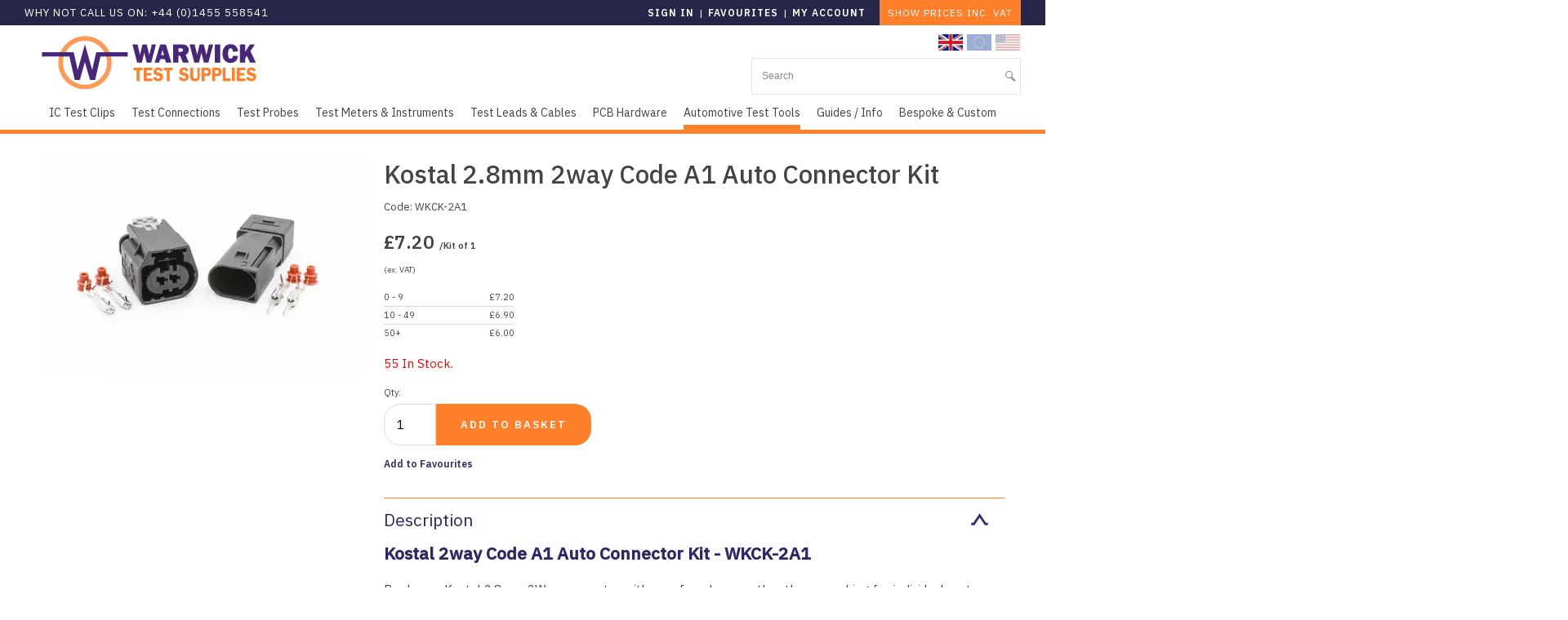

--- FILE ---
content_type: text/html; charset=UTF-8
request_url: https://warwickts.com/4899/Kostal-2way-Code-A1-Auto-Connector-Kit-WKCK-2A1
body_size: 18619
content:
<!DOCTYPE html>
<html lang="en-GB">
	<head>
<!-- start of head-->
    <title>Kostal 2way Auto Connector Kit Code A1 | Warwick Test Supplies</title>
	<link rel="shortcut icon" href="/_data/site/261/templates/current/favicon.ico" type="image/x-icon" />
    <meta charset="utf-8">
    <meta name="dcterms.rightsHolder" content="Khoo Systems Limited">
    <meta name="dcterms.dateCopyrighted" content="2014">
    <meta name="robots" content="all">
    <meta name="keywords" content="VAG-connector, MAF-sensor-connector, Kostal-2Way-Auto-Connector-Kit, Kostal-WKCK-2-kit, automotive-electronic-test-tools, auto-connector-kits, Kostal-kits, vehicle-electric-test-connectors, electrical-wiring-products, connector-plugs, connector-receptacles, 2-way-auto-connectors, Automotive-diagnostic-connectors, Waterproof-Electrical-Wire-Connector-plug-Kit, ">
    <meta name="description" content="Kostal 2 Way Auto Connector Kit to replace sensor connectors in VAG vehicles such as VW, Audi, Skoda and BMW. Purchase this complete Automotive connector kit with everything you need. ">
    <meta name="csrf_token" content="warwicktestsupplies:168493:::1765744055:bd8bc3a4d264a19786816a235e5f6c75">
    <link href="https://fonts.googleapis.com/css2?family=Roboto:wght@400;500,700&display=swap" rel="stylesheet">
    <link href="/css/modern-form.css?v=2" rel="stylesheet">

<meta name="viewport" content="width=device-width, initial-scale=1.0">
<meta property="og:type" content="Product">
<meta property="og:name" content="Warwick Test Supplies - Innovative Test Solutions">
<meta property="og:image" content="//cache/img/261/templates|current&sz1200x630&cp&tn&ql&fm&bo&bc&sg3aa818df44&ft1709293007&site_icon.png">
<meta property="og:title" content="Kostal 2way Auto Connector Kit Code A1 | Warwick Test Supplies">
<meta property="og:description" content="Kostal 2 Way Auto Connector Kit to replace sensor connectors in VAG vehicles such as VW, Audi, Skoda and BMW. Purchase this complete Automotive connector kit with everything you need. ">
<script type='application/ld+json'>
{"@type":"Organization","@context":"http:\/\/schema.org","sameAs":["https:\/\/business.facebook.com\/InnovativeTestSolutions\/","https:\/\/www.twitter.com\/WarwickTS","https:\/\/plus.google.com\/105610129324617166636","https:\/\/www.instagram.com\/warwickts\/",null,"https:\/\/www.linkedin.com\/company\/warwick-test-supplies-limited",null,null,null],"name":"Warwick Test Supplies - Innovative Test Solutions","contactPoint":[{"@type":"ContactPoint","telephone":"+44 1455 856002","contactType":"sales"},{"@type":"ContactPoint","telephone":"+44 1455 856002","contactType":"sales"}],"logo":"\/_data\/site\/261\/templates\/current\/mobile_logo.svg"}
</script>

<script type='application/ld+json'>
{"@type":"Product","@context":"http:\/\/schema.org","sku":"WKCK-2A1","name":"Kostal 2.8mm 2way Code A1 Auto Connector Kit \"\"","description":"\"Kostal 2way Code A1 Auto Connector Kit -&nbsp;WKCK-2A1\\r\\nReplace a Kostal 2.8mm 2Way connector with new found ease rather than searching for individual parts. Purchase this complete...\"","image":"https:\/\/warwickts.com:443","brand":"Warwick Test Supplies","offers":{"@type":"Offer","priceCurrency":"GBP","price":"7.200","itemCondition":"http:\/\/schema.org\/NewCondition","availability":"http:\/\/schema.org\/InStock"}}
</script>
		
<script type="application/ld+json">
{
	"@context": {
		"gs1": "http://gs1.org/voc/",
		"xsd": "http://www.w3.org/2001/XMLSchema#",
		"@vocab": "http://gs1.org/voc/"
	},
			"@type": "gs1:Offer",
		"priceSpecification": {
			"@type": "gs1:PriceSpecification",
			"price": "7.200",
			"priceCurrency": "GBP"
		},
		"itemOffered": {
			"@type": "gs1:Product",
			"productName": "Kostal 2.8mm 2way Code A1 Auto Connector Kit ",
			"productDescription": "Kostal 2way Code A1 Auto Connector Kit -&nbsp;WKCK-2A1\r\nReplace a Kostal 2.8mm 2Way connector with new found ease rather than searching for individual parts. Purchase this complete...",
			"variantDescription": ""
		}
}
</script><!-- Start_Google_structured_data_breadcrumb -->
<script type="application/ld+json">
{"@context":"http:\/\/schema.org","@type":"BreadcrumbList","itemListElement":[{"@type":"ListItem","position":1,"item":{"@id":"\/4899\/Kostal-2way-Code-A1-Auto-Connector-Kit-WKCK-2A1","name":"Site root"}},{"@type":"ListItem","position":2,"item":{"@id":"\/4\/Automotive-Test-Tools","name":"Automotive Test Tools","image":"\/cache\/img\/261\/folder|4&sz200x200&cp&tn&ql&fm&bo&bc&sga04ebc3116&ft1520197019&WFBFuseBreakoutSet.jpg"}},{"@type":"ListItem","position":3,"item":{"@id":"\/943\/Automotive-Electrical-Connectors","name":"Automotive Connector Kits","image":"\/cache\/img\/261\/folder|943&sz200x200&cp&tn&ql&fm&bo&bc&sg1542246b0b&ft1524675772&DeutschDT044wayConnectorKit-Edit.jpg"}},{"@type":"ListItem","position":4,"item":{"@id":"\/4899\/Kostal-2way-Code-A1-Auto-Connector-Kit-WKCK-2A1","name":"WKCK-2A1 Kostal 2Way Auto Connector Kit Code A1","image":"\/cache\/img\/261\/product|4899&sz200x200&cp&tn&ql&fm&bo&bc&sg87153d6372&ft1587998024&WKCK-2A12pinKostalCodeA1.jpg"}}]}
</script>
<!-- End_Google_structured_data_breadcrumb -->
<link rel='canonical' href='/4899/Kostal-2way-Code-A1-Auto-Connector-Kit-WKCK-2A1'>

<meta name="google-site-verification" content="z30b-hxfMkRjyKAFzsCNMtbBMIdN_JWB0oPfWQg7wDo"/>
<meta name="msvalidate.01" content="4B220B32DC52D12D50EA243AC74F87A3"/>


<link rel='stylesheet' type='text/css' href='/js/plugins/cookieconsent/dist/cookieconsent.css'>
<link rel='stylesheet' type='text/css' href='https://ajax.googleapis.com/ajax/libs/jqueryui/1.12.1/jquery-ui.theme.css'>
<link rel='stylesheet' type='text/css' href='/js/jquery-plugins/jquery.cloudzoom/cloud-zoom.css'>
<link rel='stylesheet' type='text/css' href='/js/jquery-plugins/jquery.slick/slick.css'>
<link rel='stylesheet' type='text/css' href='/js/jquery-plugins/jquery.slick/slick-theme.css'>

<link rel='stylesheet' type='text/css' href='/cache/css/261/2__template-1727369539.css'>


<script  src='https://ajax.googleapis.com/ajax/libs/jquery/3.5.1/jquery.min.js'></script>
<script type="text/plain" data-category="analytics">
<!-- Google Tag Manager -->
(function(w,d,s,l,i){w[l]=w[l]||[];w[l].push({'gtm.start':
new Date().getTime(),event:'gtm.js'});var f=d.getElementsByTagName(s)[0],
j=d.createElement(s),dl=l!='dataLayer'?'&l='+l:'';j.async=true;j.src=
'https://www.googletagmanager.com/gtm.js?id='+i+dl;f.parentNode.insertBefore(j,f);
})(window,document,'script','dataLayer','GTM-NLSJRM7');
<!-- End Google Tag Manager -->
</script>
<script  src='https://ajax.googleapis.com/ajax/libs/jqueryui/1.12.1/jquery-ui.min.js'></script>
<script  src='https://cdn.jsdelivr.net/npm/@popperjs/core@2.11.8/dist/umd/popper.min.js'></script>
<script  src='https://cdn.jsdelivr.net/npm/tippy.js@6/dist/tippy-bundle.umd.js'></script>
<script >
$(function(){
	var validator = $('.product-action-form').not('.v-attached').each(function() {
	$(this)
			.addClass('v-attached')
			.validate({
			onkeyup: false,
			onfocusout: function(e) {
				if (true == 0) this.element(e);
			},

			errorPlacement: function(error, element){
			   var elem = $(element), 
			   corners = ['right center', 'left center'],
			   flipIt =  (true == 0) ? 1 : elem.parents('span.right').length > 0;
				inlineErrorWrapper = elem.closest('.input-container')
				if(!error.is(':empty')) {
					if ( elem.data().customerror) {
						error.text(elem.data().customerror)
					}
					if (elem.closest('.inline-errors').length){
						if(inlineErrorWrapper.length){
							inputErrorDiv = inlineErrorWrapper.find('.input-error')
							if (error.text()) {
								inlineErrorWrapper.addClass('error')
							} else {
								inlineErrorWrapper.removeClass('error')
							}			
							if (inputErrorDiv.length) {
								inputErrorDiv.html(error.text())
							} else if (inlineErrorWrapper.hasClass('row-checkbox')) {
								elem.next().after('<div class="input-error">'+error.text()+'</div>')
							} else if (inlineErrorWrapper.hasClass('row-radio')) {
								elem.next().after('<div class="input-error">'+error.text()+'</div>')
							} else {
								elem.after('<div class="input-error">'+error.text()+'</div>')
							}
							return false;		
						}
					}
					elem.filter(':not(.valid)').qtip({
					  content: error,
					  position: {
						 my: corners[ flipIt ? 0 : 1 ],
						 at: corners[ flipIt ? 1 : 0 ],
						 viewport: $('body'),
						 adjust:{
						 	x: 0,
						 	y: 0,
						 	method: 'shift '
						 },
     					container: $('.admin-content'),
						effect: false
				},
					show: {
						event: false,
						ready: true
					},
					hide: false,
					style: {
						classes: 'qtip-tipsy qtip-shadow qtip-microblog'
					},
				})
				.qtip('option', 'content.text', error);
				} else { elem.qtip('destroy');
					if(inlineErrorWrapper.hasClass('input-container')){
						inlineErrorWrapper.removeClass('error')
						inputErrorDiv = inlineErrorWrapper.find('.input-error')
						if (inputErrorDiv.length) {
							inputErrorDiv.remove()
						}
					}
				 }
			 },
			success: $.noop,
			submitHandler: function(form) {
				add_to_basket(form);
			}
		})	
	});
});
</script>
<!-- Viewport width for Google -->
<meta name="viewport" content="width=device-width, initial-scale=1">

<script async  src='/js/jquery-plugins/jquery.ui.touch-punch/jquery.ui.touch-punch.min.js'></script>
<script  src='/js/jquery-plugins/jquery.cloudzoom/cloud-zoom.1.0.2.js'></script>
<script  src='/js/jquery-plugins/jquery.slick/slick.min.js'></script>

<script src='/cache/js/261/2__template-1727369539.js'></script>




<!--end of head -->
 
	</head>

	<body class="body-template body-4 body-943 body-4899 _body-4899 body-product body-layout-preset-1946 browser-chrome os-mac engine-webkit majorver-131 ver-131.0.0.0 is-desktop geo-US  body-menu-hamb body-menu-hamb-left body-menu-hamb-slide  {staging_class} {debug_class}">
	
	<div id="q-app">
	<div id="shim"></div>
	<div id='menu-hamb' class='left slide'><a id='menu-icon-close'>		<svg style="fill:#660080" version="1.1" id="hamb-icon" class="hamb-icon-svg" 
			xmlns="http://www.w3.org/2000/svg" 
			xmlns:xlink="http://www.w3.org/1999/xlink" 
			x="0px" y="0px" width="40px" height="40px" 
			viewBox="0 0 128 128" 
			enable-background="new 0 0 128 128" xml:space="preserve">
		<g>
			<rect style="fill:#dcdcdc;" id="hamb-icon-close-box" x="0" y="0" width="128" height="128"/>
			<g transform="matrix(0.5, 0, 0, 0.5, 32,32)">
				<g id="close" transform="translate(18.000000, 18.000000)">
					<path d="M92,9.19938255 L82.8006174,0 L46,36.8006174 L9.19938255,0 L0,9.19938255 L36.8006174,46 L0,82.8006174 L9.19938255,92 L46,55.1993826 L82.8006174,92 L92,82.8006174 L55.1993826,46 L92,9.19938255 Z" id="Shape"></path>
				</g>
			</g>
		</g>
		</svg></a><ul class=" n0">
	<li class='n450 show-items folder' data-ipg='113513'>
							<div><a class=' ajax-branch' href='/450/Test-Clips-and-Associated-Leads' >IC Test Clips</a><a class='menu-branch ajax' href='/450/ajax/menu_branch.php' rel='nofollow'>&nbsp;</a></div>
							
	<li class='n116 show-items folder' data-ipg='112375'>
							<div><a class=' ajax-branch' href='/116/Electrical-Test-Connectors' >Test Connections</a><a class='menu-branch ajax' href='/116/ajax/menu_branch.php' rel='nofollow'>&nbsp;</a></div>
							
	<li class='n1080 show-items folder' data-ipg='123374'>
							<div><a class=' ajax-branch' href='/1080/Electrical-Test-Probes' >Test Probes	</a><a class='menu-branch ajax' href='/1080/ajax/menu_branch.php' rel='nofollow'>&nbsp;</a></div>
							
	<li class='n331 show-items folder' data-ipg='112711'>
							<div><a class=' ajax-branch' href='/331/Test-Meters-Testers-and-Instruments' >Test Meters & Instruments</a><a class='menu-branch ajax' href='/331/ajax/menu_branch.php' rel='nofollow'>&nbsp;</a></div>
							
	<li class='n1521 show-items folder' data-ipg='125715'>
							<div><a class=' ajax-branch' href='/1521/Electrical-Test-Leads-and-Patch-Cables' >Test Leads & Cables		</a><a class='menu-branch ajax' href='/1521/ajax/menu_branch.php' rel='nofollow'>&nbsp;</a></div>
							
	<li class='n1497 show-items folder' data-ipg='125649'>
							<div><a class=' ajax-branch' href='/1497/PCB-Hardware' >PCB Hardware</a><a class='menu-branch ajax' href='/1497/ajax/menu_branch.php' rel='nofollow'>&nbsp;</a></div>
							
	<li class='n4 selected open show-items folder' data-ipg='111989'>
							<div><a class='' href='/4/Automotive-Test-Tools' >Automotive Test Tools</a><a class='menu-branch ' href='/4/ajax/menu_branch.php' rel='nofollow'>&nbsp;</a></div>
							<ul class=" n4">
	<li class='n30 hide-items folder' data-ipg='112229'>
							<div><a class='' href='/30/Automotive-Test-Kits-and-Tools' >Automotive Kits and Tools	</a></div>
							
	<li class='n2166 show-items folder' data-ipg='137641'>
							<div><a class=' ajax-branch' href='/2166/Diagnostic-Connectors' >Automotive Test Connectors and Adapters		</a><a class='menu-branch ajax' href='/2166/ajax/menu_branch.php' rel='nofollow'>&nbsp;</a></div>
							
	<li class='n31 show-items folder' data-ipg='112230'>
							<div><a class=' ajax-branch' href='/31/Diagnostic-Test-Leads' >Automotive Leads and Breakouts		</a><a class='menu-branch ajax' href='/31/ajax/menu_branch.php' rel='nofollow'>&nbsp;</a></div>
							
	<li class='n4555 show-items folder' data-ipg='160908'>
							<div><a class=' ajax-branch' href='/4555/Diagnostics-Variable-Resistors' >Diagnostics Variable Resistors</a><a class='menu-branch ajax' href='/4555/ajax/menu_branch.php' rel='nofollow'>&nbsp;</a></div>
							
	<li class='n1852 show-items folder' data-ipg='132856'>
							<div><a class=' ajax-branch' href='/1852/Vehicle-Diagnostic-Insulated-Tools' >Electric and Hybrid Vehicle Equipment</a><a class='menu-branch ajax' href='/1852/ajax/menu_branch.php' rel='nofollow'>&nbsp;</a></div>
							
	<li class='n41 hide-items folder' data-ipg='112240'>
							<div><a class='' href='/41/Auto-Locksmiths-and-Key-Decoders' >Auto-Locksmiths and Decoders</a></div>
							
	<li class='n943 selected open show-items folder' data-ipg='122831'>
							<div><a class='' href='/943/Automotive-Electrical-Connectors' >Automotive Connector Kits</a><a class='menu-branch ' href='/943/ajax/menu_branch.php' rel='nofollow'>&nbsp;</a></div>
							<ul class=" n943">
	<li class='n5719 product' data-ipg='187891'>
							<div><a class='' href='/5719/Bosch-2way-Auto-Connector-Kit-WBCK-2' >WBCK-2 Bosch 2Way Auto Connector Kit</a></div>
							
	<li class='n2039 product' data-ipg='134981'>
							<div><a class='' href='/2039/Bosch-2way-Auto-Connector-Kit-WBCK-2B' >WBCK-2B Bosch 2Way Compact 4 Auto Connector Kit</a></div>
							
	<li class='n4897 product' data-ipg='168483'>
							<div><a class='' href='/4897/Kostal-2way-Code-A-Auto-Connector-Kit-WKCK-2' >WKCK-2 Kostal 2Way Auto Connector Kit Code A</a></div>
							
	<li class='n4899 selected open product' data-ipg='168493'>
							<div><a class='' href='/4899/Kostal-2way-Code-A1-Auto-Connector-Kit-WKCK-2A1' >WKCK-2A1 Kostal 2Way Auto Connector Kit Code A1</a></div>
							
	<li class='n941 product' data-ipg='122828'>
							<div><a class='' href='/941/Deutsch-2way-Automotive-Connector-Kit' >WDCK-2 Deutsch 2way Connector Kit - DT04 and DT06</a></div>
							
	<li class='n4204 product' data-ipg='152232'>
							<div><a class='' href='/4204/Deutsch-4way-Automotive-Connector-Kit' >WDCK-4 Deutsch 4way Connector Kit - DT04 and DT06</a></div>
							
	<li class='n4974 product' data-ipg='171050'>
							<div><a class='' href='/4974/Delphi-2way-13816706-Auto-Connector-Kit-WDLCK-2' >WDLCK-2 Delphi 2-Pin 13816706 Auto Connector Kit</a></div>
							
	<li class='n2040 product' data-ipg='134982'>
							<div><a class='' href='/2040/Kostal-3way-Auto-Connector-Kit-WKCK-3' >WKCK-3 Kostal 3Way Auto Connector Kit</a></div>
							
	<li class='n4900 product' data-ipg='168505'>
							<div><a class='' href='/4900/Kostal-5way-MLK-12-Auto-Connector-Kit' >WKCK-5 Kostal 5Way Auto Connector Kit</a></div>
							
	<li class='n4894 product' data-ipg='168410'>
							<div><a class='' href='/4894/Kostal-3way-Code-A1-Auto-Connector-Kit' >WKCK-3A1 Kostal 3Way Auto Connector Kit Code A1</a></div>
							
	<li class='n4898 product' data-ipg='168484'>
							<div><a class='' href='/4898/Hirshman-3way-12-SealStar-Connector-Kit' >WHCK-3 Hirshman 3Way Auto Connector Kit</a></div>
							
	<li class='n4893 product' data-ipg='168407'>
							<div><a class='' href='/4893/Hirshman-4way-12-SealStar-Connector-Kit' >WHCK-4 Hirshman 4Way Auto Connector Kit</a></div>
							
	<li class='n2041 product' data-ipg='134983'>
							<div><a class='' href='/2041/AMP-3Way-Auto-Connector-Kit-WACK-3' >WACK-3 AMP 3Way Auto Connector Kit</a></div>
							
	<li class='n8783 product' data-ipg='216718'>
							<div><a class='' href='/8783/AMP-4Way-Auto-Connector-Kit-WACK-3' >WACK-4 AMP 3Way Auto Connector Kit</a></div>
							
	<li class='n5880 product' data-ipg='191866'>
							<div><a class='' href='/5880/Delphi-Scima-FCI-211PC022S0049-2-pin-Automotive-Connector-Kit' >WSFCI-2 Sicma FCI 2 Way Auto Connector Kit</a></div>
							
	<li class='n5521 product' data-ipg='176716'>
							<div><a class='' href='/5521/Delphi-Scima-FCI-211PC022S0049-3pin-Automotive-Connector-Kit' >WSFCI-3 Sicma FCI 3Way Auto Connector Kit</a></div>
							
	<li class='n5882 product' data-ipg='191869'>
							<div><a class='' href='/5882/Delphi-Scima-FCI-211PC052S0081-5-pin-Automotive-Connector-Kit' >WSFCI-5 Sicma FCI 5 Way Auto Connector Kit</a></div>
							
	<li class='n5881 product' data-ipg='191868'>
							<div><a class='' href='/5881/Delphi-Scima-FCI-211PC042S4021-4-pin-Automotive-Connector-Kit' >WSFCI-4 Sicma FCI 4 Way Auto Connector Kit</a></div>
							
	<li class='n5883 product' data-ipg='191871'>
							<div><a class='' href='/5883/Delphi-Scima-FCI-211PC069S0049-6-pin-Automotive-Connector-Kit' >WSFCI-6 Sicma FCI 6 Way Auto Connector Kit</a></div>
							
	<li class='n942 product' data-ipg='122830'>
							<div><a class='' href='/942/Deutsch-4way-DTMH-Key-A-Automotive-Connector-Kit' >WDCK-5 Deutsch DTMH Key A 4way Truck Connector Kit</a></div>
							
	<li class='n4209 product' data-ipg='153048'>
							<div><a class='' href='/4209/Deutsch-6way-DTM-Automotive-Connector-Kit' >WDCK-6 Deutsch DTM 6way Truck Connector Kit</a></div>
							
	<li class='n4474 product' data-ipg='159177'>
							<div><a class='' href='/4474/Denso-Top-Slot-2Way-Injector-Auto-Connector-Kit-WDTSCK-2' >WDTSCK-2 2Way Denso Top Slot Auto Connector Kit</a></div>
							
	<li class='n4472 product' data-ipg='159175'>
							<div><a class='' href='/4472/Denso-Toyota-2Way-Injector-Auto-Connector-Kit-WDTCK-2' >WDTCK-2 2Way Denso Toyota  Auto Connector Kit</a></div>
							
	<li class='n5693 product' data-ipg='186097'>
							<div><a class='' href='/5693/15305086-2-Way-Injector-Connector-Kit-WDEV-086' >WDEV-086 2Way EV6 15305086  Auto Connector Kit</a></div>
							
	<li class='n5692 product' data-ipg='186096'>
							<div><a class='' href='/5692/15419715-2-Way-Injector-Connector-Kit-WDEV715' >WDEV715 2Way EV6 15419715  Auto Connector Kit</a></div>
							
	<li class='n4470 product' data-ipg='159170'>
							<div><a class='' href='/4470/BMW-2Way-Injector-Female-Auto-Connector-Kit' >W-BMW-2P-I BMW 2Way Female Auto Connector Kit</a></div>
							
	<li class='n8327 product' data-ipg='202682'>
							<div><a class='' href='/8327/14pin-Male-Connector-for-Toyota-Prius' >W-TP14-M 14pin Male Connector for Toyota Prius</a></div>
							
	<li class='n8414 product' data-ipg='205107'>
							<div><a class='' href='/8414/Kostal-2way-Code-B-Auto-Connector-Kit-WKCK-2B' >WKCK-2B Kostal 2Way Auto Connector Kit Code B</a></div>
							
	<li class='n8735 product' data-ipg='208587'>
							<div><a class='' href='/8735/WDCK-DTM3-3Way-Deutsch-DTM-Auto-Connector-Kit' >WDCK-DTM3 3Way Deutsch DTM Auto Connector Kit</a></div>
							
	<li class='n8855 product' data-ipg='219711'>
							<div><a class='' href='/8855/WTLK-2-Toyota-Lexus-90980-12747-Connector-Kit' >WTLK-2 Toyota/ Lexus 90980-12747 Connector Kit</a></div>
							

</ul>


</ul>

	<li class='n271 hide-items folder' data-ipg='112646'>
							<div><a class='' href='/271/Guides-Info' >Guides / Info</a></div>
							
	<li class='n269 show-items folder' data-ipg='112644'>
							<div><a class=' ajax-branch' href='/269/Bespoke-and-Custom' >Bespoke & Custom</a><a class='menu-branch ajax' href='/269/ajax/menu_branch.php' rel='nofollow'>&nbsp;</a></div>
							
<li class='menu-myaccount'>
				<div>
					<a href='/_default/secure/myaccount/index.htm'>My Account</a>
				</div>
				</li>
</ul>
</div>
	<div id="header-fixed" class="header--fixed">
			  	<script>
	  		$(function(){
				var header = document.querySelector("#header-fixed");
				if (window.location.hash) {
				  header.classList.add("slide--up");
				}
				var headroom = new Headroom(header, {
					tolerance: {
					  down : 10,
					  up : 20
					},
					offset: 95
				}).init();
	  		})
	  	</script>
	  	<header id="header-mob">
	  		<div id="header-mob-box">
	  			<a id="header-mob-logo"  href="/"></a>
				<div id="mobile-actions">
	
			<a id='mobile-trolley' href='/product/trolley.htm'>
				<span id='mobile-trolley-items'></span>
				<svg id='mobile-shopping-basket-icon'><use xlink:href='#icn-shoppingbasket'></use></svg>
			</a>
	
			<a id='mobile-favourites' href='/product/trolley_favourite.htm'>
				<svg id='mobile-favourites-icon'><use xlink:href='#icn-favourites'></use></svg>
			</a>
	<svg id='mobile-search-icon'><use xlink:href='#icn-search'></use></svg>
</div>
<script>
$(function(){
	$('#mobile-search-icon, #close-search').click(function(){
		$("#mobile-search").toggleClass('is-open');
	})
})
</script>
	<div id="mobile-search">
		<form action="/754/" method="post">
			<svg id="icon-search"><use xlink:href="#icn-search-placeholder"></use></svg>	
			<input name="p_search" value="" type="text" placeholder="Search"/>
			<svg id="close-search"><use xlink:href="#icn-close"></use></svg>	
		</form>
	</div>
<div id='menu-icon-wrapper'><div id='menu-icon'>		<svg style="fill:#660080" version="1.1" id="hamb-icon" class="hamb-icon-svg" 
			xmlns="http://www.w3.org/2000/svg" 
			xmlns:xlink="http://www.w3.org/1999/xlink" 
			x="0px" y="0px" width="40px" height="40px" 
			viewBox="0 0 128 128" 
			enable-background="new 0 0 128 128" xml:space="preserve">
		<g>
			<rect style="fill:#dcdcdc;" id="hamb-icon-box" x="0" y="0" width="128" height="128"/>
			<g transform="matrix(0.6, 0, 0, 0.6, 25.6,25.6)">
				<rect x="24" y="60" width="80" height="8"/>
				<rect x="24" y="36" width="80" height="8"/>
				<rect x="24" y="84" width="80" height="8"/>
			</g>
		</g>
		</svg></div></div>
<div id="mob-action"><div id="pane-currency-selector" class="simple">
	<ul>
		<li class=" GBP selected js-link" data-href="https://warwickts.com/4899/Kostal-2way-Code-A1-Auto-Connector-Kit-WKCK-2A1?csess=47e63e3a209aec258ee67afe47a46b8d%3A1765744046%3Af3d8d11f153443906f214c75372cb795">
			<img src="/media/country_flags/GB.png" width="30">
			<span class="currency">Pounds Sterling</span>
		</li>
		<li class=" EUR unselected js-link" data-href="https://eu.warwickts.com/4899/Kostal-2way-Code-A1-Auto-Connector-Kit-WKCK-2A1?csess=47e63e3a209aec258ee67afe47a46b8d%3A1765744046%3Af3d8d11f153443906f214c75372cb795">
			<img src="/media/country_flags/EU.png" width="30">
			<span class="currency">Euros</span>
		</li>
		<li class=" USD unselected js-link" data-href="https://us.warwickts.com/4899/Kostal-2way-Code-A1-Auto-Connector-Kit-WKCK-2A1?csess=47e63e3a209aec258ee67afe47a46b8d%3A1765744046%3Af3d8d11f153443906f214c75372cb795">
			<img src="/media/country_flags/US.png" width="30">
			<span class="currency">US Dollars</span>
		</li>
	</ul>
</div>
</div>
			</div>
			<div id='mobile-trolley-notification'></div>
		</header>
	</div>
	
	<div id="template-content" class="template template-box">
		<a id="staging-box" href="/_default/staging.htm">You are viewing this site in staging mode. Click in this bar to return to normal site.</a>
		<div id="svg-icons"><!-- --></div>
		<div id="notify-container"></div>
		<div class="modal-dlg" id="modal-dlg"><!-- --></div>
		<div class="modal-dlg" id="modal-dlg1"><!-- --></div>
		<div class="modal-dlg" id="modal-dlg2"><!-- --></div>
		
		<div id="browser-box">
			<div id="page-box">
		
				<div id='header-nav'> 
					  			<header id="header">
				<div id="header-inner" class="section-inner"><!-- -->
				<div id="header-box">
					<div class="header-logo"><a title="Warwick Test Supplies link to home page" href="/"><img src="/_data/site/261/_default/0/wtsLogoHorizontal.svg" alt="Warwick Test Supplies Logo" /></a></div>
<div class="header-currency"><div id="pane-currency-selector" class="simple">
	<ul>
		<li class=" GBP selected js-link" data-href="https://warwickts.com/4899/Kostal-2way-Code-A1-Auto-Connector-Kit-WKCK-2A1?csess=47e63e3a209aec258ee67afe47a46b8d%3A1765744046%3Af3d8d11f153443906f214c75372cb795">
			<img src="/media/country_flags/GB.png" width="30">
			<span class="currency">Pounds Sterling</span>
		</li>
		<li class=" EUR unselected js-link" data-href="https://eu.warwickts.com/4899/Kostal-2way-Code-A1-Auto-Connector-Kit-WKCK-2A1?csess=47e63e3a209aec258ee67afe47a46b8d%3A1765744046%3Af3d8d11f153443906f214c75372cb795">
			<img src="/media/country_flags/EU.png" width="30">
			<span class="currency">Euros</span>
		</li>
		<li class=" USD unselected js-link" data-href="https://us.warwickts.com/4899/Kostal-2way-Code-A1-Auto-Connector-Kit-WKCK-2A1?csess=47e63e3a209aec258ee67afe47a46b8d%3A1765744046%3Af3d8d11f153443906f214c75372cb795">
			<img src="/media/country_flags/US.png" width="30">
			<span class="currency">US Dollars</span>
		</li>
	</ul>
</div>
</div>
<div class="header-telephone">Why not call us on: +44 (0)1455 558541<br /></div>
<div class="header-user"><div id="user-pane">
	
	
	<!-- BEGIN LoggedOutBlock -->
	<ul>
		<li class="username"><a class="" href="/user/login.htm?rd=%2F4899%2FKostal-2way-Code-A1-Auto-Connector-Kit-WKCK-2A1">Sign in</a>
		</li>
			<li class='pipe'>|</li>
				<li class='favourites'><a class='account-favourites-link' href='/product/trolley_favourite.htm'></a></li>
			
		<li class="pipe">|</li>
		<li class="myaccount"><a class="" href="/user/login.htm?rd=/_default/secure/myaccount/index.htm">My Account</a></li>
	</ul>
	<!-- END LoggedOutBlock -->
</div>
</div>
<div class="header-vat-toggle">	<script>
	$('body').on('click','.vat-toggle',function() {
		$.ajax ({ type: 'post', url: '/product/ajax/cart_action.php', data: { method:'vat_toggle'},
			success: function(data) {
				window.location.reload(); 
			}
		})
	})
	</script><div class='vat-toggle'></div></div>
<div class="header-trolley"><div class='ajax-load ajax-trolley-wrap' data-url='/product/ajax/pane_trolley.php' data-fade=0></div></div>
<div class="header-search"><form id="search" class="search" action="/754/" method="post">
	<input id="p-search" name="p_search" value="" size="50" type="text" placeholder="Search"/>
</form>
<script>
	$(function(){
		$( "#p-search" ).autocomplete({			
			source: function( request, response ) {
				$.ajax({
					url: "/search/ajax/search_select.php",
					dataType: "json",
					data: { 'term': request.term },
					success: function(data){
						response( $.map( data, function( item ) {
							return {
								value: 			item.value,
								title: 			item.title,
								description: 	item.description,
								id:				item.title,
								thumb: 			item.thumb,
								link: 			item.link
							}
						}))
					}
				});
			}, delay: '100',			
			classes: {"ui-autocomplete":"sdfsddsfd"},
			minLength: 3,
			select: function( event, ui ) {				
				window.location.href = ui.item.link;
			}
		})
		.data("uiAutocomplete")._renderItem = function( ul, item ) {		   
		   ul.addClass('search-autocomplete-ul');
		   imgHTML 		='';
		   noImgClass	=''
		   if (item.thumb) {
				imgHTML = "<div class='thumb' style='background-image:url(\""+item.thumb +"\")\'></div>"
		   } else {
				noImgClass = "class='no-img'"
		   }		   
		   description = (item.description !== undefined) ? '<span class="item-description">' +item.description+ '</span>': '';		   
		   li = $( "<li "+noImgClass+"></li>" )
		   .data( "item.autocomplete", item )		  
		   .append( "<a href='"+item.link+"'>"+ imgHTML + '<span class="item-title">'+ item.title + "</span>"+ description +"</a>")
		   .appendTo( ul );
		   return li
		};  
	})
</script></div>


				</div>
				</div>
			</header>
									<nav id="h-nav">
					<div id="h-nav-inner" class="section-inner">
						<div id="h-nav-box">
							<div id='menu-h'><ul class=" n0">
	<li class='n450 show-items folder' data-ipg='113513'>
							<div><a class=' ajax-branch' href='/450/Test-Clips-and-Associated-Leads' >IC Test Clips</a><a class='menu-branch ajax' href='/450/ajax/menu_branch.php' rel='nofollow'>&nbsp;</a></div>
							
	<li class='n116 show-items folder' data-ipg='112375'>
							<div><a class=' ajax-branch' href='/116/Electrical-Test-Connectors' >Test Connections</a><a class='menu-branch ajax' href='/116/ajax/menu_branch.php' rel='nofollow'>&nbsp;</a></div>
							
	<li class='n1080 show-items folder' data-ipg='123374'>
							<div><a class=' ajax-branch' href='/1080/Electrical-Test-Probes' >Test Probes	</a><a class='menu-branch ajax' href='/1080/ajax/menu_branch.php' rel='nofollow'>&nbsp;</a></div>
							
	<li class='n331 show-items folder' data-ipg='112711'>
							<div><a class=' ajax-branch' href='/331/Test-Meters-Testers-and-Instruments' >Test Meters & Instruments</a><a class='menu-branch ajax' href='/331/ajax/menu_branch.php' rel='nofollow'>&nbsp;</a></div>
							
	<li class='n1521 show-items folder' data-ipg='125715'>
							<div><a class=' ajax-branch' href='/1521/Electrical-Test-Leads-and-Patch-Cables' >Test Leads & Cables		</a><a class='menu-branch ajax' href='/1521/ajax/menu_branch.php' rel='nofollow'>&nbsp;</a></div>
							
	<li class='n1497 show-items folder' data-ipg='125649'>
							<div><a class=' ajax-branch' href='/1497/PCB-Hardware' >PCB Hardware</a><a class='menu-branch ajax' href='/1497/ajax/menu_branch.php' rel='nofollow'>&nbsp;</a></div>
							
	<li class='n4 selected open show-items folder' data-ipg='111989'>
							<div><a class='' href='/4/Automotive-Test-Tools' >Automotive Test Tools</a><a class='menu-branch ' href='/4/ajax/menu_branch.php' rel='nofollow'>&nbsp;</a></div>
							<ul class=" n4">
	<li class='n30 hide-items folder' data-ipg='112229'>
							<div><a class='' href='/30/Automotive-Test-Kits-and-Tools' >Automotive Kits and Tools	</a></div>
							
	<li class='n2166 show-items folder' data-ipg='137641'>
							<div><a class=' ajax-branch' href='/2166/Diagnostic-Connectors' >Automotive Test Connectors and Adapters		</a><a class='menu-branch ajax' href='/2166/ajax/menu_branch.php' rel='nofollow'>&nbsp;</a></div>
							
	<li class='n31 show-items folder' data-ipg='112230'>
							<div><a class=' ajax-branch' href='/31/Diagnostic-Test-Leads' >Automotive Leads and Breakouts		</a><a class='menu-branch ajax' href='/31/ajax/menu_branch.php' rel='nofollow'>&nbsp;</a></div>
							
	<li class='n4555 show-items folder' data-ipg='160908'>
							<div><a class=' ajax-branch' href='/4555/Diagnostics-Variable-Resistors' >Diagnostics Variable Resistors</a><a class='menu-branch ajax' href='/4555/ajax/menu_branch.php' rel='nofollow'>&nbsp;</a></div>
							
	<li class='n1852 show-items folder' data-ipg='132856'>
							<div><a class=' ajax-branch' href='/1852/Vehicle-Diagnostic-Insulated-Tools' >Electric and Hybrid Vehicle Equipment</a><a class='menu-branch ajax' href='/1852/ajax/menu_branch.php' rel='nofollow'>&nbsp;</a></div>
							
	<li class='n41 hide-items folder' data-ipg='112240'>
							<div><a class='' href='/41/Auto-Locksmiths-and-Key-Decoders' >Auto-Locksmiths and Decoders</a></div>
							
	<li class='n943 selected open show-items folder' data-ipg='122831'>
							<div><a class='' href='/943/Automotive-Electrical-Connectors' >Automotive Connector Kits</a><a class='menu-branch ' href='/943/ajax/menu_branch.php' rel='nofollow'>&nbsp;</a></div>
							<ul class=" n943">
	<li class='n5719 product' data-ipg='187891'>
							<div><a class='' href='/5719/Bosch-2way-Auto-Connector-Kit-WBCK-2' >WBCK-2 Bosch 2Way Auto Connector Kit</a></div>
							
	<li class='n2039 product' data-ipg='134981'>
							<div><a class='' href='/2039/Bosch-2way-Auto-Connector-Kit-WBCK-2B' >WBCK-2B Bosch 2Way Compact 4 Auto Connector Kit</a></div>
							
	<li class='n4897 product' data-ipg='168483'>
							<div><a class='' href='/4897/Kostal-2way-Code-A-Auto-Connector-Kit-WKCK-2' >WKCK-2 Kostal 2Way Auto Connector Kit Code A</a></div>
							
	<li class='n4899 selected open product' data-ipg='168493'>
							<div><a class='' href='/4899/Kostal-2way-Code-A1-Auto-Connector-Kit-WKCK-2A1' >WKCK-2A1 Kostal 2Way Auto Connector Kit Code A1</a></div>
							
	<li class='n941 product' data-ipg='122828'>
							<div><a class='' href='/941/Deutsch-2way-Automotive-Connector-Kit' >WDCK-2 Deutsch 2way Connector Kit - DT04 and DT06</a></div>
							
	<li class='n4204 product' data-ipg='152232'>
							<div><a class='' href='/4204/Deutsch-4way-Automotive-Connector-Kit' >WDCK-4 Deutsch 4way Connector Kit - DT04 and DT06</a></div>
							
	<li class='n4974 product' data-ipg='171050'>
							<div><a class='' href='/4974/Delphi-2way-13816706-Auto-Connector-Kit-WDLCK-2' >WDLCK-2 Delphi 2-Pin 13816706 Auto Connector Kit</a></div>
							
	<li class='n2040 product' data-ipg='134982'>
							<div><a class='' href='/2040/Kostal-3way-Auto-Connector-Kit-WKCK-3' >WKCK-3 Kostal 3Way Auto Connector Kit</a></div>
							
	<li class='n4900 product' data-ipg='168505'>
							<div><a class='' href='/4900/Kostal-5way-MLK-12-Auto-Connector-Kit' >WKCK-5 Kostal 5Way Auto Connector Kit</a></div>
							
	<li class='n4894 product' data-ipg='168410'>
							<div><a class='' href='/4894/Kostal-3way-Code-A1-Auto-Connector-Kit' >WKCK-3A1 Kostal 3Way Auto Connector Kit Code A1</a></div>
							
	<li class='n4898 product' data-ipg='168484'>
							<div><a class='' href='/4898/Hirshman-3way-12-SealStar-Connector-Kit' >WHCK-3 Hirshman 3Way Auto Connector Kit</a></div>
							
	<li class='n4893 product' data-ipg='168407'>
							<div><a class='' href='/4893/Hirshman-4way-12-SealStar-Connector-Kit' >WHCK-4 Hirshman 4Way Auto Connector Kit</a></div>
							
	<li class='n2041 product' data-ipg='134983'>
							<div><a class='' href='/2041/AMP-3Way-Auto-Connector-Kit-WACK-3' >WACK-3 AMP 3Way Auto Connector Kit</a></div>
							
	<li class='n8783 product' data-ipg='216718'>
							<div><a class='' href='/8783/AMP-4Way-Auto-Connector-Kit-WACK-3' >WACK-4 AMP 3Way Auto Connector Kit</a></div>
							
	<li class='n5880 product' data-ipg='191866'>
							<div><a class='' href='/5880/Delphi-Scima-FCI-211PC022S0049-2-pin-Automotive-Connector-Kit' >WSFCI-2 Sicma FCI 2 Way Auto Connector Kit</a></div>
							
	<li class='n5521 product' data-ipg='176716'>
							<div><a class='' href='/5521/Delphi-Scima-FCI-211PC022S0049-3pin-Automotive-Connector-Kit' >WSFCI-3 Sicma FCI 3Way Auto Connector Kit</a></div>
							
	<li class='n5882 product' data-ipg='191869'>
							<div><a class='' href='/5882/Delphi-Scima-FCI-211PC052S0081-5-pin-Automotive-Connector-Kit' >WSFCI-5 Sicma FCI 5 Way Auto Connector Kit</a></div>
							
	<li class='n5881 product' data-ipg='191868'>
							<div><a class='' href='/5881/Delphi-Scima-FCI-211PC042S4021-4-pin-Automotive-Connector-Kit' >WSFCI-4 Sicma FCI 4 Way Auto Connector Kit</a></div>
							
	<li class='n5883 product' data-ipg='191871'>
							<div><a class='' href='/5883/Delphi-Scima-FCI-211PC069S0049-6-pin-Automotive-Connector-Kit' >WSFCI-6 Sicma FCI 6 Way Auto Connector Kit</a></div>
							
	<li class='n942 product' data-ipg='122830'>
							<div><a class='' href='/942/Deutsch-4way-DTMH-Key-A-Automotive-Connector-Kit' >WDCK-5 Deutsch DTMH Key A 4way Truck Connector Kit</a></div>
							
	<li class='n4209 product' data-ipg='153048'>
							<div><a class='' href='/4209/Deutsch-6way-DTM-Automotive-Connector-Kit' >WDCK-6 Deutsch DTM 6way Truck Connector Kit</a></div>
							
	<li class='n4474 product' data-ipg='159177'>
							<div><a class='' href='/4474/Denso-Top-Slot-2Way-Injector-Auto-Connector-Kit-WDTSCK-2' >WDTSCK-2 2Way Denso Top Slot Auto Connector Kit</a></div>
							
	<li class='n4472 product' data-ipg='159175'>
							<div><a class='' href='/4472/Denso-Toyota-2Way-Injector-Auto-Connector-Kit-WDTCK-2' >WDTCK-2 2Way Denso Toyota  Auto Connector Kit</a></div>
							
	<li class='n5693 product' data-ipg='186097'>
							<div><a class='' href='/5693/15305086-2-Way-Injector-Connector-Kit-WDEV-086' >WDEV-086 2Way EV6 15305086  Auto Connector Kit</a></div>
							
	<li class='n5692 product' data-ipg='186096'>
							<div><a class='' href='/5692/15419715-2-Way-Injector-Connector-Kit-WDEV715' >WDEV715 2Way EV6 15419715  Auto Connector Kit</a></div>
							
	<li class='n4470 product' data-ipg='159170'>
							<div><a class='' href='/4470/BMW-2Way-Injector-Female-Auto-Connector-Kit' >W-BMW-2P-I BMW 2Way Female Auto Connector Kit</a></div>
							
	<li class='n8327 product' data-ipg='202682'>
							<div><a class='' href='/8327/14pin-Male-Connector-for-Toyota-Prius' >W-TP14-M 14pin Male Connector for Toyota Prius</a></div>
							
	<li class='n8414 product' data-ipg='205107'>
							<div><a class='' href='/8414/Kostal-2way-Code-B-Auto-Connector-Kit-WKCK-2B' >WKCK-2B Kostal 2Way Auto Connector Kit Code B</a></div>
							
	<li class='n8735 product' data-ipg='208587'>
							<div><a class='' href='/8735/WDCK-DTM3-3Way-Deutsch-DTM-Auto-Connector-Kit' >WDCK-DTM3 3Way Deutsch DTM Auto Connector Kit</a></div>
							
	<li class='n8855 product' data-ipg='219711'>
							<div><a class='' href='/8855/WTLK-2-Toyota-Lexus-90980-12747-Connector-Kit' >WTLK-2 Toyota/ Lexus 90980-12747 Connector Kit</a></div>
							

</ul>


</ul>

	<li class='n271 hide-items folder' data-ipg='112646'>
							<div><a class='' href='/271/Guides-Info' >Guides / Info</a></div>
							
	<li class='n269 show-items folder' data-ipg='112644'>
							<div><a class=' ajax-branch' href='/269/Bespoke-and-Custom' >Bespoke & Custom</a><a class='menu-branch ajax' href='/269/ajax/menu_branch.php' rel='nofollow'>&nbsp;</a></div>
							

</ul>
</div>
						</div>
					</div>
				</nav>
				
					
				</div>
							<section id="body-header"><!--  -->
				<div id="body-header-inner"  class="section-inner" ><!--  -->
					<div id="body-header-box">
					<div></div>
					</div>
				</div>
			</section>
				
				<main id="main-content">
					<div id="main-content-inner" class="section-inner">
					<div id="main-content-box">
										
											<div id="c-col" class='no-lc no-rc '>
					<div id="c-col-inner">
					<div id="c-col-box">
									<div id="content-header"><!--  -->
				
			</div>
				
						<div id="content-box" class="layout-1946">
							<!-- content -->
<div class="item-product-168493 item-ipg-168493 item-product  stock-controlled stock-in  vat-mode-ex price-breaks  " data-ipg="168493" >
	<div class="img-wrapper">
		<div class='pg-gallery-image'><div id="gallery-4899" class="im-gallery gallery-img-wrapper-preset-858">
	<div class="slider slider-main-img">
		<span id='main-im-link-228891' class='main-im-link' href='/lib/static/img.php?im=/_data/site/261/product/4899/WKCK-2A12pinKostalCodeA1.jpg&sz=1500x1500'>
			<img src='/cache/img/261/product|4899&sz400x400&cp&tn&ql&fm&bo&bc&sg65dca2fc87&ft1587998024&WKCK-2A12pinKostalCodeA1.jpg' alt='2pin Kostal Automotive Connector BMW Audi'>
			<div class='caption none image-caption'><h3>2pin Kostal Code A1 Automotive Connector Kit</h3><div class='description'>WKCK-2 2pin Kostal Code A1 Automotive Connector Kit</div></div>
		</span>
	</div>
	
	<div id='zoom-view'></div>
	<div class="slider slider-thumbs hidden">
	<div class='thumb-wrapper' id='thumb-im-link-wrapper-228891'>
		<a id='thumb-im-link-228891' class='thumb-im-link' ><img id='thumb-im-228891' src='/cache/img/261/product|4899&sz200x200&cp1&tn&ql&fm&bo&bc&sg87153d6372&ft1587998024&WKCK-2A12pinKostalCodeA1.jpg' alt='2pin Kostal Automotive Connector BMW Audi'></a>
	</div>
	</div>
	<div class='slide-counter'></div>
</div>
<!-- BEGIN imgScriptBlock -->
<script>
$(function(){
	var checkReadyImage = new Image();
	checkReadyImage.onload = function(){
		
		notLoaded = false;
		function check_img_loaded(img){
			if(img.hasClass('slick-loading')){	
				notLoaded = true;
				setTimeout(function(){ check_img_loaded(img) }, 100);
			} else if (notLoaded == true){
				$('#gallery-4899 .slick-list').height($('#gallery-4899 .slick-current').height())
				notLoaded = false;
			}
		}

		doFade = false
		if (!$('#header-mob').is(':visible')){ doFade = true }
		$('#gallery-4899 .slider-main-img')
		.on('init', function(event, slick){
			$('#gallery-4899 .slide-counter').html( '1 / ' + slick.slideCount)	
		})

		.slick({
			lazyLoad: 'ondemand',
			slidesToShow: 1,
			slidesToScroll: 1,
			arrows: false,
			dots: false,
			adaptiveHeight: true,
			fade: doFade,
			speed:100,
			autoplaySpeed: 5000
		}).on('beforeChange', function(event, slick, currentSlide, nextSlide){
			zoomBeforeSlideChange()	
			check_img_loaded($(slick.$slides[nextSlide]).find('img'))
		}).on('afterChange', function(event, slick, currentSlide, nextSlide){
			zoomAfterSlideChange() ;
			$('#gallery-4899 .slide-counter').html((currentSlide+1) + ' / ' + slick.slideCount)
		})
		
					function zoomBeforeSlideChange() {	
				/* no zoom on mobile */
				if (!$('#header-mob').is(':visible')){
					/* remove cloud zoom from image */
					oCloudzoom = $('#gallery-4899 .cloud-zoom')
					if (typeof oCloudzoom == 'object' && oCloudzoom.data('zoom')) {
						oCloudzoom.data('zoom').destroy();
					}
					$('#gallery-4899 .mousetrap').remove()
					$('#gallery-4899 .cloud-zoom-loading').remove()
				}
			}
			function zoomAfterSlideChange() {	
				/* no zoom on mobile */
				attachZoom()	
			}
			attachZoom()	
			function attachZoom(){
				if (!$('#header-mob').is(':visible')){
					trackWidth = $('#gallery-4899 .slider-main-img .slick-list').width()
					imWidth = $('#gallery-4899 .slider-main-img .slick-active img').outerWidth()
			
					/* if image is smaller than area no point trying to zoom in */
					if ((trackWidth - imWidth) > 5) return false;			
					$('#gallery-4899 .slider-main-img .slick-current').addClass('cloud-zoom').CloudZoom({position:'zoom-view'});
					setZoomViewPort()
				}
			}
			function setZoomViewPort(){		
				trackWidth = $('#gallery-4899 .slider-main-img .slick-list').width()
				imWidth = $('#gallery-4899 .slider-main-img .slick-active img').outerWidth()

				$('#gallery-4899 #zoom-view').css({
					 'left': imWidth
				}).data({'height' :$('#gallery-4899 .slick-active').height(), 'width': imWidth})			
			}
		
		var $status = $('.pagingInfo');
		$('#gallery-4899 .slider-thumbs')
		.slick({
			
			dots: true,
			
			slidesToShow: 4,
			slidesToScroll: 4,
			arrows: false,
			respondTo: 'slider',
			autoplaySpeed: 5000
			
		})
		
		
			
		/* - remove as this seems to be causing a problem with click on image after a swatch change - leaves cloudzoom staying up
		/ pass down click event - if cloudzoom is covering img /
		$('#gallery-4899').on('click','.mousetrap', function(){
			$('#gallery-4899 .slick-current').click()
		})
		*/
		$('#gallery-4899 .slider-thumbs').on('click','.thumb-wrapper',function(){	
			$thumbWrappers = $('#gallery-4899 .thumb-wrapper').not('.slick-cloned');
			$sliderMainImg = $('#gallery-4899 .slider-main-img')
			if ($sliderMainImg.hasClass('slick-initialized')){			
				$sliderMainImg.slick('slickGoTo', $thumbWrappers.index($(this)))
				$sliderMainImg.slick('slickPause')
			}
		})	
	}
	/* instead of window.load event check first image loaded */
	checkReadyImage.src = '/cache/img/261/product|4899&sz400x400&cp&tn&ql&fm&bo&bc&sg65dca2fc87&ft1587998024&WKCK-2A12pinKostalCodeA1.jpg';
})

function show_shim(){	
	$('#shim').css({ height: '300%', width:'100%', opacity: 0.7 })
}

function hide_shim(){
	$('#shim').css({ height: 0, width:0, opacity: 0 })
}

function detach_current_zoom(nav_id){
	oCloudzoom = $('#gallery-'+ nav_id +' .cloud-zoom')			
	if (typeof oCloudzoom == 'object') {
		oCloudzoom.each(function(){
			if ($(this).data('zoom')){
				$(this).data('zoom').destroy();
			}
		})		
	}
}
	
function gallery_variant_images(im_array){

	if (typeof im_array !== 'object') return false; 
	$slider_main_img = $('#gallery-4899 .slider-main-img')
	$slider_thumbs = $('.slider-thumbs')			
	
	if (im_array.length == 0) {
		if($slider_main_img.hasClass('slick-initialized')){
			$slider_main_img
				.slick('slickUnfilter')
		}
		if($slider_thumbs.hasClass('slick-initialized')) {	
			$slider_thumbs
				.slick('slickUnfilter')
		}
		return false;
	}
	
	main_im_link_array = []
	thumb_im_array = []
	for(var i=0;i<im_array.length;i++){
		main_im_link_array[i]="#main-im-link-"+im_array[i];
		thumb_im_array[i]="#thumb-im-link-wrapper-"+im_array[i];
	}

	/* zoom remove old attachment if need to */	
	if (1){
		if ($('#header-mob').is(':hidden')){
			detach_current_zoom(4899)
		}
	}	
	
	if($slider_main_img.hasClass('slick-initialized')) {	
		$slider_main_img.on('reinit', function(slick){
			$slider_main_img.slick('setPosition') 
		})

		/* filter the gallery images */	 
		$slider_main_img
			.slick('slickUnfilter')
			.slick('slickFilter', main_im_link_array.join());

		$slider_main_img.find('img.slick-loading').each(function() {	
			$(this)[0].onload = function(){
				$slider_main_img.slick('setPosition')
			}
		})
			
		/* zoom attach to new image  */	
		if (1){
			if (!$('#header-mob').is(':visible')){
				$('#gallery-4899 .slider-main-img .slick-current').addClass('cloud-zoom').CloudZoom({position:'zoom-view'});	
			}
		}				
	}
	
	if($slider_thumbs.hasClass('slick-initialized')) {	
		$slider_thumbs
			.slick('slickUnfilter')
			.slick('slickFilter', thumb_im_array.join());
	}	
}
function goToGalleryImage(imageID){
	if (!imageID) return false;
	imlink = $('#main-im-link-' + imageID)
	thumblink = $('#thumb-im-link-wrapper-' + imageID)
	
	if (imlink.length) {
		slideNumber = imlink.data('slick-index');
		if (isFinite(slideNumber)) {
			$('#gallery-4899 .slider-main-img').filter('.slick-initialized').slick('slickGoTo', slideNumber)
			$('#gallery-4899 .slider-main-img').filter('.slick-initialized').slick('slickPause')
			$('#gallery-4899 .slider-thumbs').filter('.slick-initialized').slick('slickGoTo', slideNumber)
			$('#gallery-4899 .slider-thumbs').filter('.slick-initialized').slick('slickPause')
		}

	} else if (thumblink.length) {
		slideNumber = thumblink.data('slick-index');
		HTMLthumblink = thumblink[0].outerHTML
		thumb_slider = $('#gallery-4899 .slider-thumbs')
		thumb_slider.filter('.slick-initialized')
			.slick('slickRemove', slideNumber)
			.slick('slickAdd', HTMLthumblink,0,1)
	}
}
</script>
<!-- END imgScriptBlock -->
<style>
	div.thumb-wrapper { cursor:pointer; cursor:hand}
	#gallery-4899 .slider-main-img .slick-dots {position:absolute}
#gallery-4899 .main-im-link img {border-style:solid;box-sizing:border-box}
#gallery-4899 .slider-thumbs {margin-left:-4px;margin-right:-4px}
#gallery-4899 .slick-slide div {line-height:0px}
#gallery-4899 .slick-slide div div {line-height:1.4}
#gallery-4899 .slider {visibility:hidden}
#gallery-4899 .slider-main-img img {max-height:400px}
#gallery-4899 .slider.slick-initialized {visibility:visible}
#gallery-4899 .slider-thumbs img {border-style:solid;box-sizing:border-box}
#gallery-4899 .slider-thumbs div.thumb-wrapper {padding:4px;padding-top:8px}
#gallery-4899 {max-width:400px}
#gallery-4899 .slick-slide div.caption {text-align:center;line-height:1.4}
#gallery-4899 .caption.none {display:none}
#gallery-4899 .caption.fixed_over_bottom {position:absolute;bottom:0px;height:auto;width:100%}
#gallery-4899 .caption.slide_up {display:none}
#gallery-4899 .slick-active:hover .slide_up {position:absolute;bottom:0px;width:100%;display:block}
#gallery-4899 .slider.hidden {display:none}
#gallery-4899 .slide-counter {text-align:center;display:none}
#gallery-4899 .slick-current {opacity:1}
#zoom-view {position:absolute;top:0px;box-sizing:border-box}
#imagelightbox {position:fixed;z-index:9999;-ms-touch-action:none;touch-action:none}
.im-gallery img {max-width:100%;margin-left:auto;margin-right:auto}
.slider-thumbs .slick-list, .slider-thumbs .slick-track {height:auto!important}
.item-details {margin-left:400px}
.item-product .img-wrapper {float:left}

</style></div>
		<div class='stock-img'></div>
	</div>

	<div class="item-details">
		<h1 class='pg-title'>Kostal 2.8mm 2way Code A1 Auto Connector Kit</h1>
		<h6 class='code'>WKCK-2A1</h6>
		<div class='brand'>Warwick Test Supplies</div>
	<div id='review-pane' class='ajax-load' data-url='/review-168493,4899/ajax/pane_review.php' data-fade=0></div>
		<div class="action-block"> 
			<form class='product-action-form' method="post" action='/product/ajax/cart_action.php' enctype="multipart/form-data">
				<div class="price"><span class="price-amount">£7.20</span><span class='pack'><span class='pack-type'>Kit</span><span class='pack-size'>1</span></span></div>
				
				
				<div class="vat-status" id="vat-status-168493">(ex. VAT)</div>
				<div class="price-break-block" id="price-break-168493">    	<div class="price-break ">
			<table>
				<tr class="">
					<td class="c1">0 - 9</td>
					<td class="c2">£7.20</td>
					<td class="c3">0</td>
				</tr>
				<tr class="">
					<td class="c1">10 - 49</td>
					<td class="c2">£6.90</td>
					<td class="c3">0</td>
				</tr>
				<tr class="" >
					<td class="c1">50+</td>
					<td class="c2">£6.00</td>
					<td class="c3">0</td>
				</tr>
				<tr class="no-qty">
					<td class="c1"></td>
					<td class="c2">-</td>
					<td class="c3">0</td>
				</tr>
			</table>
    	</div></div>
				
				
				<div class="actions">
					<div class='stock-msg'>55 In Stock. </div>
					<div class="shop-wrapper">
						<div>
							<input type="text" name="qty" maxlength="4" size="2" value="1" class="qty" id="qty-168493">
							<input type="submit" value="Add To Basket" name="add" title="Add To Basket" class="button-add">
						</div>
					</div>
					<div class='favourites-wrapper'><a href='#' class='favourites link-add-favourites'></a></div>
					
					<input type='hidden' id='product-168493' class='product-id' value='299532' >
				</div>
			</form>
		</div>
		<div class='pg-gallery-av'></div>
		<div class='pg-accordion tab-content tab-content-tab'>
	<div class='tab-content-htab'>
		<ul class='tab-content-title'>
			<li class='tab-li tab-selected label-pg-body  '><a rel='tab-pg-body'>Description<span></span></a></li>
<li class='tab-content-text tab-pg-body  slide' style='display:none'><div class='pg-body'><h2>Kostal 2way Code A1 Auto Connector Kit -&nbsp;WKCK-2A1</h2>
<p>Replace a Kostal 2.8mm 2Way connector with new found ease rather than searching for individual parts. Purchase this complete connector kit with everything you need.&nbsp;</p>
<p>The Kostal 2way 2.8mm connectors are found on many BMW and Volkswagen Audi Group (VAG) vehicles. They are commonly found on the following sensors;</p>
<ol>
<li>Fuel Rail Pressure Control Sensor</li>
<li>Fuel Injector Connector</li>
</ol>
<p>The Kostal 2Way Auto Connector kit Code A1 contains:</p>
<ul>
<li>1 x Kostal 2 Way Sealed SLK 2,8 Black Female Connector (Coding A1) - 9444021</li>
<li>1&nbsp;x Kostal 2 Way&nbsp;Sealed SLK 2,8 Black Male Connector (Coding A1) - 10010059</li>
<li>2&nbsp;x Female SLK 2,8 Sealed Tin Plated Terminal 0.5-0.75mm&sup2; - 22140492060</li>
<li>2&nbsp;x Male SLK 2,8 Sealed Silver Plated Terminal 0.5-0.75mm&sup2; - 10124499140</li>
<li>4&nbsp;x Individual Loose Cable Seal SLK 2,8 Series 1.5-2.5mm&sup2; - 10800444523</li>
</ul></div></li>
<li class='tab-li  label-pg-gallery-file  '><a rel='tab-pg-gallery-file'>Download Datasheet<span></span></a></li>
<li class='tab-content-text tab-pg-gallery-file  slide' style='display:none'><div class='pg-gallery-file'><script>
$(function() {
	$('#gallery-file-4899 .linkable').click( function () {
		link = $(this).attr('link');
		if (link) {
			if (link.charAt(0)=='/') {
				window.location = link
			} else {
				window.open(link)
			}
		}
	});
})
</script>
<style>
#gallery-file-4899 {width:100%;border-style:solid}
#gallery-file-4899 .caption-text {display:inline-block}
#gallery-file-4899 .icon-file-link img  {vertical-align:top}
#gallery-file-4899 .caption-title {font-weight:bold}

</style>

<div id="gallery-file-4899" class="gallery-file-default gallery-file-list">

</div>
</div></li>
<li class='tab-li  label-product-delivery  '><a rel='tab-product-delivery'>Delivery & Returns<span></span></a></li>
<li class='tab-content-text tab-product-delivery  slide' style='display:none'><h3 class="p1">Delivery charges:</h3>
<p class="p1">UK Fast Tracked (1-3 days) -&nbsp; &pound;10.50.</p>
<p class="p1">UK Standard (2-5 days) - Orders &lt;&pound;50.00 = &pound;3.00</p>
<p class="p1">EU Mail Standard (7-21 days) - Orders &lt;&pound;50.00 = &pound;20.50 Orders &gt;&pound;50.00 = &pound;20.50</p>
<p class="p1">EU Tracked Fast (2-5 Days) - &pound;35.00</p>
<p class="p1">USA Mail Standard (7-28 Days) - Orders &lt;&pound;50.00 = &pound;27.50 Orders &gt;&pound;50.00 = &pound;35.00</p>
<p class="p1">USA Tracked Fast (2-5 days) - &pound;35.00</p>
<p class="p1">Worldwide Mail Standard (5-14 Days) - Orders &lt;&pound;100 = &pound;27.50, Orders &gt;&pound;100 = &pound;40.00</p>
<p class="p1">Worldwide Tracked Fast (2-5 days) - &pound;40.00&nbsp;</p>
<p class="p1">EXW - Arrange collection using your own courier account.</p>
<p class="p1">Note that standard services outside the UK may not include tracking.&nbsp;</p>
<p class="p1">International orders are shipped DAP (Incoterms 2021).&nbsp; The receiver is responsible for any customs or tax charges at their border.</p>
<h3 class="p1">Returns</h3>
<p class="p1">For details on our B2C and B2B returns policies please read our&nbsp;<a title="T&amp;Cs" href="/2132/Terms-Conditions" target="_blank" rel="noopener noreferrer">Terms and Conditions.</a></p></li>
<li class='tab-li  label-review  {tab_review}'><a rel='tab-review'>Reviews<span></span></a></li>
<li class='tab-content-text tab-review  slide' style='display:none'><div class='pg-reviews'><div style="display:none">
<div id="verified-key-tip">
<div style='font-weight:bold; font-size:1.2em;margin-bottom:5px'>What is a Verified Purchase?</div>
   		It means that the customer who wrote the review has also purchased this item.<br>
   		You may find this information useful in helping you decide whcih reviews are most helpful in making your purchasing decisions.<br>
   		If a review is not marked as a Verified Purchase it does not mean that the reviewer has no experience of this item as they may have one which they have acquired from elsewhere.
</div>
</div>

<a id="reviews"></a>
<div class="review-wrapper review-wrapper-{ident}">
	<div class="review-write-button">
		<a href="/user/login.htm?domain=https://warwickts.com:443&rd=/review-168493/write.htm"><input type="button" name="submit_review" value="Write a Review"/></a>
	</div>
	
	<div class="paginator"><span>View: 1-0 of 0 in total&nbsp;&nbsp;|&nbsp;&nbsp;Page <b>1</b>  | Show <select name="n_pages" class="page-nav" size="1" onchange="location = this.value"><option value="/4899/Kostal-2way-Code-A1-Auto-Connector-Kit-WKCK-2A1?showrv=10&amp;pgrv=0&amp;#reviews#" >10</option></select></span><input type="hidden" name="showrv" value="0"/></div>
	<ul class="review-{ident}">
	</ul>
</div>
</div></li>

		</ul>
	</div>
</div>
	</div>
	
	<div class='pg-related'><script>
function ajax_load_more(scroll){
	$.ajax({
		url: '/4899/ajax/folder_page.php',
		data: {'ipg': 168493, 'npage': npage },
		type: "GET",
		dataType: "html",
		success: function(data) {
			if (data) { scroll.replaceWith(data);}
			lazyload();
			if (typeof folder_tile_match_height === 'function'){
				folder_tile_match_height();
			}
		}
	})	
}
</script>

<!-- BEGIN scriptBlock -->
<script>
	$(function(){
		$(function(){
	var validator = $('.product-action-form').not('.v-attached').each(function() {
	$(this)
			.addClass('v-attached')
			.validate({
			onkeyup: false,
			onfocusout: function(e) {
				if (true == 0) this.element(e);
			},

			errorPlacement: function(error, element){
			   var elem = $(element), 
			   corners = ['right center', 'left center'],
			   flipIt =  (true == 0) ? 1 : elem.parents('span.right').length > 0;
				inlineErrorWrapper = elem.closest('.input-container')
				if(!error.is(':empty')) {
					if ( elem.data().customerror) {
						error.text(elem.data().customerror)
					}
					if (elem.closest('.inline-errors').length){
						if(inlineErrorWrapper.length){
							inputErrorDiv = inlineErrorWrapper.find('.input-error')
							if (error.text()) {
								inlineErrorWrapper.addClass('error')
							} else {
								inlineErrorWrapper.removeClass('error')
							}			
							if (inputErrorDiv.length) {
								inputErrorDiv.html(error.text())
							} else if (inlineErrorWrapper.hasClass('row-checkbox')) {
								elem.next().after('<div class="input-error">'+error.text()+'</div>')
							} else if (inlineErrorWrapper.hasClass('row-radio')) {
								elem.next().after('<div class="input-error">'+error.text()+'</div>')
							} else {
								elem.after('<div class="input-error">'+error.text()+'</div>')
							}
							return false;		
						}
					}
					elem.filter(':not(.valid)').qtip({
					  content: error,
					  position: {
						 my: corners[ flipIt ? 0 : 1 ],
						 at: corners[ flipIt ? 1 : 0 ],
						 viewport: $('body'),
						 adjust:{
						 	x: 0,
						 	y: 0,
						 	method: 'shift '
						 },
     					container: $('.admin-content'),
						effect: false
				},
					show: {
						event: false,
						ready: true
					},
					hide: false,
					style: {
						classes: 'qtip-tipsy qtip-shadow qtip-microblog'
					},
				})
				.qtip('option', 'content.text', error);
				} else { elem.qtip('destroy');
					if(inlineErrorWrapper.hasClass('input-container')){
						inlineErrorWrapper.removeClass('error')
						inputErrorDiv = inlineErrorWrapper.find('.input-error')
						if (inputErrorDiv.length) {
							inputErrorDiv.remove()
						}
					}
				 }
			 },
			success: $.noop,
			submitHandler: function(form) {
				add_to_basket(form);
			}
		})	
	});
});;$('.ajax-load:empty').each(function() { ajaxLoad($(this)) });
	})
</script>
<!-- END scriptBlock -->

<style>
.folder-preset-931 .folder-view li .caption.over.top {top:0px}
.folder-preset-931 .folder-view li .caption.over.bottom {bottom:0px}
.folder-preset-931 .folder-view li .caption.fade {visibility:hidden;opacity:0;-webkit-transition:-webkit-visibility 0s linear 0.5s,opacity 0.5s linear;-moz-transition:-moz-visibility 0s linear 0.5s,opacity 0.5s linear;transition:visibility 0s linear 0.5s,opacity 0.5s linear}
.folder-preset-931 .folder-view li:hover .caption.fade {visibility:visible;opacity:1;transition-delay:0s}
.mobile .folder-preset-931 .folder-view li:hover .caption.over.slide {height:0px}
.folder-preset-931 .folder-tile {margin-right:-30px}
.folder-preset-931 .folder-tile .img-block {border-style:solid;border-width:0px}
.folder-preset-931 .folder-tile li {width:100%;padding-right:30px}
.folder-preset-931 .folder-tile li.item::after {content:"";display:block;height:30px;width:100%}

@media screen and (min-width: 330px) {
.folder-preset-931 .folder-tile li {width:50%}
.folder-preset-931 .folder-tile li:nth-of-type(1n+1) {clear:none}
.folder-preset-931 .folder-tile li:nth-of-type(2n+1) {clear:both}
}
@media screen and (min-width: 480px) {
.folder-preset-931 .folder-tile li {width:33.333333333333%}
.folder-preset-931 .folder-tile li:nth-of-type(2n+1) {clear:none}
.folder-preset-931 .folder-tile li:nth-of-type(3n+1) {clear:both}
}
@media screen and (min-width: 630px) {
.folder-preset-931 .folder-tile li {width:25%}
.folder-preset-931 .folder-tile li:nth-of-type(3n+1) {clear:none}
.folder-preset-931 .folder-tile li:nth-of-type(4n+1) {clear:both}
}
@media screen and (min-width: 768px) {
.folder-preset-931 .folder-tile li {width:20%}
.folder-preset-931 .folder-tile li:nth-of-type(4n+1) {clear:none}
.folder-preset-931 .folder-tile li:nth-of-type(5n+1) {clear:both}
}
@media screen and (min-width: 930px) {
.folder-preset-931 .folder-tile li {width:16.666666666667%}
.folder-preset-931 .folder-tile li:nth-of-type(5n+1) {clear:none}
.folder-preset-931 .folder-tile li:nth-of-type(6n+1) {clear:both}
}
@media screen and (min-width: 1080px) {
.folder-preset-931 .folder-tile li {width:14.285714285714%}
.folder-preset-931 .folder-tile li:nth-of-type(6n+1) {clear:none}
.folder-preset-931 .folder-tile li:nth-of-type(7n+1) {clear:both}
}
@media screen and (min-width: 1230px) {
.folder-preset-931 .folder-tile li {width:12.5%}
.folder-preset-931 .folder-tile li:nth-of-type(7n+1) {clear:none}
.folder-preset-931 .folder-tile li:nth-of-type(8n+1) {clear:both}
}

.folder-preset-931 .folder-list li .column-image {order:0}
.folder-preset-931 .folder-list li.img-inline .img-wrapper {margin-bottom:0px}
.folder-preset-931 .folder-list .column-image.hidden {display:none}
.folder-preset-931 .folder-list li div.img-block {border-style:solid;border-width:0px}
.folder-preset-931 .folder-list li.img-inline div.img-block {width:100%;border-style:solid;border-width:0px}
.folder-preset-931 .folder-list li.img-inline div.img-block img {max-height:0px}
.folder-preset-931 .folder-list li.item::after {height:0px}


@media screen and (max-width: 767px) {
.folder-preset-931 .folder-list li div.img-block {width:100%;height:auto}
.folder-preset-931 .folder-list li div.img-block .img {background-size:contain}
}

</style>

<div class="folder-wrapper folder-wrapper-168493 folder-related folder-preset-931 ">
<div class="folder-options ">


</div>
<ul class="folder-view folder-product folder-tile ">
	<li id="nav_942" class="item item-942 stock-controlled stock-out item-product img-use-crop  item-ipg-122830" data-ipg="122830">
		
<div class="fg-row">	
	<div class="columns medium-1 large-1 column-image ">
		<div class='stock-img'></div>

		<div class="img-wrapper match-height">
					<div class="img-block"  href="/lib/static/img.php?im=/_data/site/261/product/942/WDCK-54wayDeutschDTMHAutoConnectorKit-6.jpg&sz=1500x1500&cp=1">
			<a class="pg-link" href="/942/Deutsch-4way-DTMH-Key-A-Automotive-Connector-Kit" >
			<div class="img img-alt   lazyload" style="" data-src=""></div>
			<div class="img img-main  lazyload" style="background-image:url('/_.gif');" data-src="/cache/img/261/product|942&sz240x240&cp1&tn&ql&fm&bo&bc&sg55dd410ea5&ft1559145178&WDCK-54wayDeutschDTMHAutoConnectorKit-6.jpg"></div>
			<img src='/cache/img/261/product|942&sz240x240&cp1&tn&ql1&fmjpg&bo&bc&sg55dd410ea5&ft1559145178&WDCK-54wayDeutschDTMHAutoConnectorKit-6.jpg' alt='Deutsch DTMH06-4S Auto Connector Kit'>
			</a>
		</div>
			<div class="caption inline" onclick="window.location.href='/942/Deutsch-4way-DTMH-Key-A-Automotive-Connector-Kit'">
				<div class="caption-text-wrapper">
					<a class='pg-title-link pg-link' href='/942/Deutsch-4way-DTMH-Key-A-Automotive-Connector-Kit' ><h3 class='pg-title-list'>Deutsch DTMH06-4S 4 Way HGV Connector Kit</h3></a>
					
					<div class='stock-msg'>0 In Stock. Lead time ~ 14 Days.</div>
					
			        <div class="button-cta-wrapper">
				        <a class="button-cta" href="/942/Deutsch-4way-DTMH-Key-A-Automotive-Connector-Kit">See Product</a>
			        </div>
				</div>
			</div>
		</div>
	</div>
</div>
	</li>
	<li id="nav_775" class="item item-775 stock-controlled stock-in item-product img-contain img-use-scale  item-ipg-119441" data-ipg="119441">
		
<div class="fg-row">	
	<div class="columns medium-1 large-1 column-image ">
		<div class='stock-img'></div>

		<div class="img-wrapper match-height">
					<div class="img-block"  href="/lib/static/img.php?im=/_data/site/261/product/775/WACB-1082.jpg&sz=1500x1500">
			<a class="pg-link" href="/775/2-Pin-Bosch-EV6-and-EV14-Breakout-Lead" >
			<div class="img img-alt   lazyload" style="" data-src=""></div>
			<div class="img img-main  lazyload" style="background-image:url('/_.gif');" data-src="/cache/img/261/product|775&sz240x240&cp&tn&ql&fm&bo&bc&sg71c630e026&ft1570540137&WACB-1082.jpg"></div>
			<img src='/cache/img/261/product|775&sz240x240&cp1&tn&ql1&fmjpg&bo&bc&sg71c630e026&ft1570540137&WACB-1082.jpg' alt='2 Way EV6 EV14 USCAR Breakout Lead'>
			</a>
		</div>
			<div class="caption inline" onclick="window.location.href='/775/2-Pin-Bosch-EV6-and-EV14-Breakout-Lead'">
				<div class="caption-text-wrapper">
					<a class='pg-title-link pg-link' href='/775/2-Pin-Bosch-EV6-and-EV14-Breakout-Lead' ><h3 class='pg-title-list'>2way USCAR EV6/EV14 Automotive Connector Breakout</h3></a>
					
					<div class='stock-msg'>8 In Stock. </div>
					
			        <div class="button-cta-wrapper">
				        <a class="button-cta" href="/775/2-Pin-Bosch-EV6-and-EV14-Breakout-Lead">See Product</a>
			        </div>
				</div>
			</div>
		</div>
	</div>
</div>
	</li>
	<li id="nav_777" class="item item-777 stock-controlled stock-in item-product img-contain img-use-scale  item-ipg-119446" data-ipg="119446">
		
<div class="fg-row">	
	<div class="columns medium-1 large-1 column-image ">
		<div class='stock-img'></div>

		<div class="img-wrapper match-height">
					<div class="img-block"  href="/lib/static/img.php?im=/_data/site/261/product/777/WACB-1034wayDeutschAutoConnectorBreakoutLead.jpg&sz=1500x1500">
			<a class="pg-link" href="/777/4way-Deutsch-Automotive-Oscilloscope-Breakout-Lead" >
			<div class="img img-alt   lazyload" style="" data-src=""></div>
			<div class="img img-main  lazyload" style="background-image:url('/_.gif');" data-src="/cache/img/261/product|777&sz240x240&cp&tn&ql&fm&bo&bc&sgca8a5de4e3&ft1520175681&WACB-1034wayDeutschAutoConnectorBreakoutLead.jpg"></div>
			<img src='/cache/img/261/product|777&sz240x240&cp1&tn&ql1&fmjpg&bo&bc&sgca8a5de4e3&ft1520175681&WACB-1034wayDeutschAutoConnectorBreakoutLead.jpg' alt='Deutsch 4way DT Series Automotive Connector Breakout Lead'>
			</a>
		</div>
			<div class="caption inline" onclick="window.location.href='/777/4way-Deutsch-Automotive-Oscilloscope-Breakout-Lead'">
				<div class="caption-text-wrapper">
					<a class='pg-title-link pg-link' href='/777/4way-Deutsch-Automotive-Oscilloscope-Breakout-Lead' ><h3 class='pg-title-list'>Deutsch 4way DT Series Automotive Connector Breakout Lead</h3></a>
					
					<div class='stock-msg'>8 In Stock. </div>
					
			        <div class="button-cta-wrapper">
				        <a class="button-cta" href="/777/4way-Deutsch-Automotive-Oscilloscope-Breakout-Lead">See Product</a>
			        </div>
				</div>
			</div>
		</div>
	</div>
</div>
	</li>

</ul>
</div>
</div>
<!-- MiscFields 
{/date_available}
{/is_not_available}
-->				
</div>


<!-- end of content -->

						</div>
				
									<div id="content-footer"><!--  -->
				
			</div>
					</div>
					</div>
				</div>
							
					</div>
					</div>
				</main>
							<section id="body-footer">
				<div id="body-footer-inner"  class="section-inner" ><!--  -->
					<div id="body-footer-box">
					<div class="breakout">
<div class="block-fw block-padding pale-bg">
<div class="section-inner">
<p>We manufacture specialist leads in the UK and supply reliable products from the world&rsquo;s leading manufacturers, so you can rely on us for quality equipment that completes the task safely, efficiently and accurately. Browse other areas on our site to find a range of test instruments, test clips, connections and related equipment for a range of applications.</p>
<p>Automotive Test Tools. Breakout Leads and accessories from Warwick Test Supplies are built to a high quality standard using IEC 61010 and OEM components and we pride ourselves on offering products from top brands such as Amprobe, Fluke &amp; Testec, as well as stocking bespoke and custom assemblies for more specific requirements. If you would like some more information about any of our products, please <a href="/447/Contact-Us">contact us</a>&nbsp;and speak to one of the team who will be happy to help you.</p>
</div>
</div>
</div>
					</div>
				</div>
			</section>
							<footer id="footer">
				<div id="footer-inner" class="section-inner">
					<div id="footer-box">
						<div class="section-inner">
<div class="footer-logo"><img src="/_data/site/261/_default/logoWarwickWhite.svg" alt="Warwick Test Supplies Logo" /></div>
<div><div class="connect-wrapper">
	<ul>
		<a title="Warwick Test Supplies Facebook" class="facebook" href="https://www.facebook.com/InnovativeTestSolutions" target="_blank" rel="noopener noreferrer">
			<li>Facebook</li>
		</a>
		<a title="Follow Warwick Test Supplies on Instagram" class="instagram" href="https://www.instagram.com/warwickts/" target="_blank" rel="noopener noreferrer">
			<li>Instagram</li>
		</a> 
		<a title="See Warwick Test Supplies on X" class="twitter" href="https://twitter.com/WarwickTS" target="_blank" rel="noopener noreferrer">
			<li>X</li>
		</a> 
		<a title="Follow Warwick Test Supplies on LinkedIn" class="linkedin" href="https://www.linkedin.com/company/warwick-test-supplies-limited/" target="_blank" rel="noopener noreferrer">
			<li>LinkedIn</li>
		</a> 
	</ul>
</div></div>
<div class="section-middle">
<div class="section-column">
<p>Warwick Test Supplies specialise in the design and manufacturer of innovative solutions to electronic testing problems with Bespoke Assemblies. We are also a Franchised Distributor for some of the World's leading electrical component manufacturers.</p>
</div>
<div class="section-column">
<p><a href="/270/About-Us">About Us</a></p>
<p><a href="/8367/UNSDG-Warwick-Test-Supplies">UN Sustainable Development Goals</a></p>
<p><a href="/2139/Business-Compliance-Warwick-Test-Supplies">Business Compliance</a></p>
<p><a href="/2133/Environmental-Policy-Statement">Environmental Policy Statement</a></p>
<p><a href="/937/Privacy-and-Cookie-Policy">Privacy Policy</a></p>
<p><a href="/454/Terms-and-Conditions">Terms &amp; Conditions</a></p>
</div>
<div class="section-column">
<div class="fa">
<ul>
<li class="fa-phone"><a href="tel:+441455558541">+44 (0)1455 55 85 41</a></li>
<li class="fa-fa-envelope-o"><a href="/447/Contact">Contact Us</a></li>
<li class="fa-map-marker"><a href="/447/Contact">Ascot II, Wallops Wood, Sheardley Lane, Droxford, Southampton, SO32 3QY</a></li>
</ul>
</div>
</div>
</div>
</div>
<hr />
<div class="section-footer"><h6>Copyright &copy; <script type="text/javascript">// <![CDATA[
document.write(new Date().getFullYear());
// ]]></script> Warwick Test Supplies. All Rights Reserved. | <a href="/456/Sitemap">Sitemap</a> | Designed by <a href="https://www.khoodesign.co.uk" target="_blank" rel="noopener noreferrer">KhooDesign</a>. Powered by <a href="https://www.khooseller.co.uk" target="_blank" rel="noopener noreferrer">KhooSeller</a></h6></div>
						<span class="powered">Powered by 
							<a href='https://www.khooseller.co.uk' target='_blank'>Khooweb e-commerce website specialists</a>
						</span>
					</div>
				</div>
			</footer>
			</div>
		</div>
	</div>
	</div>
	<script src='/cache/jsBody/261/2__template-1727369539_body.js'></script>

	<script  src='/js/plugins/cookieconsent/dist/cookieconsent.umd.js'></script>
<script type="text/plain" data-category="analytics">
<!-- Start_GA -->
window.dataLayer = window.dataLayer || [];
function gtag(){dataLayer.push(arguments);}
gtag('js', new Date());
gtag('config', 'UA-117992514-1');
(function(i,s,o,g,r,a,m){i['GoogleAnalyticsObject']=r;i[r]=i[r]||function(){
(i[r].q=i[r].q||[]).push(arguments)},i[r].l=1*new Date();a=s.createElement(o),
m=s.getElementsByTagName(o)[0];a.async=1;a.src=g;m.parentNode.insertBefore(a,m)
})(window,document,'script','//www.google-analytics.com/analytics.js','ga');
ga('create', 'UA-117992514-1', 'auto', {'allowLinker': true});
gtag('config', {'user_id': ''}, {'custom_map': {'dimension1': 'affiliate'}});

ga('send', 'pageview');
<!-- End_GA -->
</script>
<script async  src='/js/jquery-plugins/jquery.form/jquery.form.min.js'></script>
<script async >
$(window).on('load', function() {
	$('.box').matchHeight();
	$('.img-wrapper.match-height').matchHeight();
	$('.pg-title-list').matchHeight();
	$('.item-product .caption-text-wrapper').matchHeight()
	$('.folder-product .action-block').matchHeight();	
});
$(function() {
 $('#browser-box').on('click',"a[href*='#']:not([href='#'])", function() {
    if (location.pathname.replace(/^\//,'') == this.pathname.replace(/^\//,'') && location.hostname == this.hostname) {
      var target = $(this.hash);
      target = target.length ? target : $('[name=' + this.hash.slice(1) +']');
      if (target.length) {
        $('html,body').animate({
          scrollTop: target.offset().top
        }, 1200, 'easeOutCubic');
        return false;
      }
    }
  });
});

$.fn.isOnScreen = function() {
	var elementTop = $(this).offset().top,
	elementBottom = elementTop + $(this).outerHeight(),
	viewportTop = $(window).scrollTop(),
	viewportBottom = viewportTop + $(window).height();
	return elementBottom > viewportTop && elementTop < viewportBottom;
};

function detection() {
	for (var i = 0; i < items.length; i++) {
		var el = $(items[i]);

		if (el.isOnScreen()) {
			el.addClass("in-view");
		} else {
			el.removeClass("in-view");
		}
	}
}

var items = document.querySelectorAll(
	"*[data-animate-in], *[data-detect-viewport]"
),
waiting = false,
w = $(window);

w.on("resize scroll", function() {
if (waiting) {
	return;
}
waiting = true;
detection();

setTimeout(function() {
	waiting = false;
	}, 100);
});

setTimeout(function() {
	detection();
}, 250);

for (var i = 0; i < items.length; i++) {
	var d = 0,
	el = $(items[i]);
	if (items[i].getAttribute("data-animate-in-delay")) {
		d = items[i].getAttribute("data-animate-in-delay") / 500 + "s";
	} else {
		d = 0;
	}
	el.css("transition-delay", d);
}


</script>
<!-- Facebook Pixel Code -->
<script>
!function(f,b,e,v,n,t,s)
{if(f.fbq)return;n=f.fbq=function(){n.callMethod?
n.callMethod.apply(n,arguments):n.queue.push(arguments)};
if(!f._fbq)f._fbq=n;n.push=n;n.loaded=!0;n.version='2.0';
n.queue=[];t=b.createElement(e);t.async=!0;
t.src=v;s=b.getElementsByTagName(e)[0];
s.parentNode.insertBefore(t,s)}(window,document,'script',
'https://connect.facebook.net/en_US/fbevents.js');
 
fbq('init', '349740712433994');
fbq('track', 'PageView');
</script>
<noscript><img height="1" width="1" style="display:none"
src="https://www.facebook.com/tr?id=349740712433994&ev=PageView&noscript=1"
/></noscript>
<!-- End Facebook Pixel Code -->
<script type="text/plain" data-category="analytics">
<!-- Matomo -->
  var _paq = _paq || [];
  _paq.push(['trackPageView']);
  _paq.push(['enableLinkTracking']);
  (function() {
    var u="https://stats.khoosys.net/";
    _paq.push(['setTrackerUrl', u+'piwik.php']);
    _paq.push(['setSiteId', '237']);
    
    var d=document, g=d.createElement('script'), s=d.getElementsByTagName('script')[0];
    g.type='text/javascript'; g.async=true; g.defer=true; g.src=u+'piwik.js'; s.parentNode.insertBefore(g,s);
  })();
<!-- End Matomo Code -->
</script>
<script >
_paq.push(['setEcommerceView','WKCK-2A1','Kostal 2.8mm 2way Code A1 Auto Connector Kit','','7.200']);

</script>

	<script src="/_default/js/cookie_consent.htm"></script>
	</body>
</html>

--- FILE ---
content_type: text/css
request_url: https://warwickts.com/cache/css/261/2__template-1727369539.css
body_size: 45080
content:
/* attribute,contact,crm,default,ecampaign,folder,inventory,jquery.daterangepicker,jquery.notify,jquery.qtip,jquery.ui.custom,menu,news,oms,pg,product,responsive,review,search,template,template_custom,template_fonts,user */



/* ======================================================================= 
   jquery.ui.custom:      /js/jquery-plugins/jquery-ui/jquery-ui.custom.css
*/
/*@==jquery.ui.custom==*/
/*! jQuery UI - v1.9.1 - 2012-10-25
* http://jqueryui.com
* Includes: jquery.ui.core.css, jquery.ui.accordion.css, jquery.ui.autocomplete.css, jquery.ui.button.css, jquery.ui.datepicker.css, jquery.ui.dialog.css, jquery.ui.menu.css, jquery.ui.progressbar.css, jquery.ui.resizable.css, jquery.ui.selectable.css, jquery.ui.slider.css, jquery.ui.spinner.css, jquery.ui.tabs.css, jquery.ui.tooltip.css, jquery.ui.theme.css
* Copyright 2012 jQuery Foundation and other contributors; Licensed MIT */.ui-slider{position:relative;text-align:left}
.ui-slider .ui-slider-handle{position:absolute;z-index:2;width:1.2em;height:1.2em;cursor:default}
.ui-slider .ui-slider-range{position:absolute;z-index:1;font-size:.7em;display:block;border:0;background-position:0 0}
.ui-slider-horizontal{height:.8em}
.ui-slider-horizontal .ui-slider-handle{top:-0.3em;margin-left:-0.6em}
.ui-slider-horizontal .ui-slider-range{top:0;height:100%}
.ui-slider-horizontal .ui-slider-range-min{left:0}
.ui-slider-horizontal .ui-slider-range-max{right:0}
.ui-slider-vertical{width:.8em;height:100px}
.ui-slider-vertical .ui-slider-handle{left:-0.3em;margin-left:0;margin-bottom:-0.6em}
.ui-slider-vertical .ui-slider-range{left:0;width:100%}
.ui-slider-vertical .ui-slider-range-min{bottom:0}
.ui-slider-vertical .ui-slider-range-max{top:0}
.ui-datepicker{width:17em;padding:.2em .2em 0;display:none;z-index:1002 !important}
.ui-datepicker .ui-datepicker-header{position:relative;padding:.2em 0}
.ui-datepicker .ui-datepicker-prev,.ui-datepicker .ui-datepicker-next{position:absolute;top:2px;width:1.8em;height:1.8em}
.ui-datepicker .ui-datepicker-prev-hover,.ui-datepicker .ui-datepicker-next-hover{top:1px}
.ui-datepicker .ui-datepicker-prev{left:2px}
.ui-datepicker .ui-datepicker-next{right:2px}
.ui-datepicker .ui-datepicker-prev-hover{left:1px}
.ui-datepicker .ui-datepicker-next-hover{right:1px}
.ui-datepicker .ui-datepicker-prev span,.ui-datepicker .ui-datepicker-next span{display:block;position:absolute;left:50%;margin-left:-8px;top:50%;margin-top:-8px}
.ui-datepicker .ui-datepicker-title{margin:0 2.3em;line-height:1.8em;text-align:center}
.ui-datepicker .ui-datepicker-title select{font-size:1em;margin:1px 0}
.ui-datepicker select.ui-datepicker-month,.ui-datepicker select.ui-datepicker-year{width:45%}
.ui-datepicker table{width:100%;font-size:.9em;border-collapse:collapse;margin:0 0 .4em}
.ui-datepicker th{padding:.7em .3em;text-align:center;font-weight:bold;border:0}
.ui-datepicker td{border:0;padding:1px}
.ui-datepicker td span,.ui-datepicker td a{display:block;padding:.2em;text-align:right;text-decoration:none}
.ui-datepicker .ui-datepicker-buttonpane{background-image:none;margin:.7em 0 0 0;padding:0 .2em;border-left:0;border-right:0;border-bottom:0}
.ui-datepicker .ui-datepicker-buttonpane button{float:right;margin:.5em .2em .4em;cursor:pointer;padding:.2em .6em .3em .6em;width:auto;overflow:visible}
.ui-datepicker .ui-datepicker-buttonpane button.ui-datepicker-current{float:left}
.ui-datepicker.ui-datepicker-multi{width:auto}
.ui-datepicker-multi .ui-datepicker-group{float:left}
.ui-datepicker-multi .ui-datepicker-group table{width:95%;margin:0 auto .4em}
.ui-datepicker-multi-2 .ui-datepicker-group{width:50%}
.ui-datepicker-multi-3 .ui-datepicker-group{width:33.3%}
.ui-datepicker-multi-4 .ui-datepicker-group{width:25%}
.ui-datepicker-multi .ui-datepicker-group-last .ui-datepicker-header,.ui-datepicker-multi .ui-datepicker-group-middle .ui-datepicker-header{border-left-width:0}
.ui-datepicker-multi .ui-datepicker-buttonpane{clear:left}
.ui-datepicker-row-break{clear:both;width:100%;font-size:0}
.ui-datepicker-rtl{direction:rtl}
.ui-datepicker-rtl .ui-datepicker-prev{right:2px;left:auto}
.ui-datepicker-rtl .ui-datepicker-next{left:2px;right:auto}
.ui-datepicker-rtl .ui-datepicker-prev:hover{right:1px;left:auto}
.ui-datepicker-rtl .ui-datepicker-next:hover{left:1px;right:auto}
.ui-datepicker-rtl .ui-datepicker-buttonpane{clear:right}
.ui-datepicker-rtl .ui-datepicker-buttonpane button{float:left}
.ui-datepicker-rtl .ui-datepicker-buttonpane button.ui-datepicker-current,.ui-datepicker-rtl .ui-datepicker-group{float:right}
.ui-datepicker-rtl .ui-datepicker-group-last .ui-datepicker-header,.ui-datepicker-rtl .ui-datepicker-group-middle .ui-datepicker-header{border-right-width:0;border-left-width:1px}
.ui-datepicker .ui-icon{display:block;text-indent:-99999px;overflow:hidden;background-repeat:no-repeat;left:.5em;top:.3em}

/*==@jquery.ui.custom==*/

/* ======================================================================= 
   jquery.qtip:      /js/jquery-plugins/jquery.qtip/jquery.qtip.min.css
*/
/*@==jquery.qtip==*/
#qtip-overlay.blurs,.qtip-close{cursor:pointer}
.qtip{position:absolute;left:-28000px;top:-28000px;display:none;max-width:280px;min-width:50px;font-size:10.5px;line-height:12px;direction:ltr;box-shadow:none;padding:0}
.qtip-content,.qtip-titlebar{position:relative;overflow:hidden}
.qtip-content{padding:5px 9px;text-align:left;word-wrap:break-word}
.qtip-titlebar{padding:5px 35px 5px 10px;border-width:0 0 1px;font-weight:700}
.qtip-titlebar+.qtip-content{border-top-width:0 !important}
.qtip-close{position:absolute;right:-9px;top:-9px;z-index:11;outline:0;border:1px solid rgba(0,0,0,0)}
.qtip-titlebar .qtip-close{right:4px;top:50%;margin-top:-9px}
* html .qtip-titlebar .qtip-close{top:16px}
.qtip-icon .ui-icon,.qtip-titlebar .ui-icon{display:block;text-indent:-1000em;direction:ltr}
.qtip-icon,.qtip-icon .ui-icon{-moz-border-radius:3px;-webkit-border-radius:3px;border-radius:3px;text-decoration:none}
.qtip-icon .ui-icon{width:18px;height:14px;line-height:14px;text-align:center;text-indent:0;font:normal 700 10px/13px Tahoma,sans-serif;color:inherit;background:-100em -100em no-repeat}
.qtip-default{border:1px solid #f1d031;background-color:#ffffa3;color:#555}
.qtip-default .qtip-titlebar{background-color:#ffef93}
.qtip-default .qtip-icon{border-color:#ccc;background:#f1f1f1;color:#777}
.qtip-default .qtip-titlebar .qtip-close{border-color:#aaa;color:#111}
.qtip-light{background-color:#fff;border-color:#e2e2e2;color:#454545}
.qtip-light .qtip-titlebar{background-color:#f1f1f1}
.qtip-dark{background-color:#505050;border-color:#303030;color:#f3f3f3}
.qtip-dark .qtip-titlebar{background-color:#404040}
.qtip-dark .qtip-icon{border-color:#444}
.qtip-dark .qtip-titlebar .ui-state-hover{border-color:#303030}
.qtip-cream{background-color:#fbf7aa;border-color:#f9e98e;color:#a27d35}
.qtip-red,.qtip-red .qtip-icon,.qtip-red .qtip-titlebar .ui-state-hover{border-color:#d95252}
.qtip-cream .qtip-titlebar{background-color:#f0de7d}
.qtip-cream .qtip-close .qtip-icon{background-position:-82px 0}
.qtip-red{background-color:#f78b83;color:#912323}
.qtip-red .qtip-titlebar{background-color:#f06d65}
.qtip-red .qtip-close .qtip-icon{background-position:-102px 0}
.qtip-green{background-color:#caed9e;border-color:#90d93f;color:#3f6219}
.qtip-green .qtip-titlebar{background-color:#b0de78}
.qtip-green .qtip-close .qtip-icon{background-position:-42px 0}
.qtip-blue{background-color:#e5f6fe;border-color:#add9ed;color:#5e99bd}
.qtip-blue .qtip-titlebar{background-color:#d0e9f5}
.qtip-blue .qtip-close .qtip-icon{background-position:-2px 0}
.qtip-shadow{-webkit-box-shadow:1px 1px 3px 1px rgba(0,0,0,.15);-moz-box-shadow:1px 1px 3px 1px rgba(0,0,0,.15);box-shadow:1px 1px 3px 1px rgba(0,0,0,.15)}
.qtip-bootstrap,.qtip-rounded,.qtip-tipsy{-moz-border-radius:5px;-webkit-border-radius:5px;border-radius:5px}
.qtip-rounded .qtip-titlebar{-moz-border-radius:4px 4px 0 0;-webkit-border-radius:4px 4px 0 0;border-radius:4px 4px 0 0}
.qtip-youtube{-moz-border-radius:2px;-webkit-border-radius:2px;border-radius:2px;-webkit-box-shadow:0 0 3px #333;-moz-box-shadow:0 0 3px #333;box-shadow:0 0 3px #333;color:#fff;border:0 solid rgba(0,0,0,0);background:#4a4a4a;background-image:-webkit-gradient(linear, left top, left bottom, color-stop(0, #4A4A4A), color-stop(100%, #000));background-image:-webkit-linear-gradient(top, #4A4A4A 0, #000 100%);background-image:-moz-linear-gradient(top, #4A4A4A 0, #000 100%);background-image:-ms-linear-gradient(top, #4A4A4A 0, #000 100%);background-image:-o-linear-gradient(top, #4A4A4A 0, #000 100%)}
.qtip-youtube .qtip-titlebar{background-color:#4a4a4a;background-color:rgba(0,0,0,0)}
.qtip-youtube .qtip-content{padding:.75em;font:12px arial,sans-serif;filter:progid:DXImageTransform.Microsoft.Gradient(GradientType=0, StartColorStr=#4a4a4a, EndColorStr=#000000);-ms-filter:"progid:DXImageTransform.Microsoft.Gradient(GradientType=0,StartColorStr=#4a4a4a,EndColorStr=#000000);"}
.qtip-youtube .qtip-icon{border-color:#222}
.qtip-youtube .qtip-titlebar .ui-state-hover{border-color:#303030}
.qtip-jtools{background:#232323;background:rgba(0,0,0,.7);background-image:-webkit-gradient(linear, left top, left bottom, from(#717171), to(#232323));background-image:-moz-linear-gradient(top, #717171, #232323);background-image:-webkit-linear-gradient(top, #717171, #232323);background-image:-ms-linear-gradient(top, #717171, #232323);background-image:-o-linear-gradient(top, #717171, #232323);border:2px solid #ddd;border:2px solid #f1f1f1;-moz-border-radius:2px;-webkit-border-radius:2px;border-radius:2px;-webkit-box-shadow:0 0 12px #333;-moz-box-shadow:0 0 12px #333;box-shadow:0 0 12px #333}
.qtip-jtools .qtip-titlebar{background-color:rgba(0,0,0,0);filter:progid:DXImageTransform.Microsoft.gradient(startColorstr=#717171, endColorstr=#4A4A4A);-ms-filter:"progid:DXImageTransform.Microsoft.gradient(startColorstr=#717171,endColorstr=#4A4A4A)"}
.qtip-jtools .qtip-content{filter:progid:DXImageTransform.Microsoft.gradient(startColorstr=#4A4A4A, endColorstr=#232323);-ms-filter:"progid:DXImageTransform.Microsoft.gradient(startColorstr=#4A4A4A,endColorstr=#232323)"}
.qtip-jtools .qtip-content,.qtip-jtools .qtip-titlebar{background:0 0;color:#fff;border:0 dashed rgba(0,0,0,0)}
.qtip-jtools .qtip-icon{border-color:#555}
.qtip-jtools .qtip-titlebar .ui-state-hover{border-color:#333}
.qtip-cluetip{-webkit-box-shadow:4px 4px 5px rgba(0,0,0,.4);-moz-box-shadow:4px 4px 5px rgba(0,0,0,.4);box-shadow:4px 4px 5px rgba(0,0,0,.4);background-color:#d9d9c2;color:#111;border:0 dashed rgba(0,0,0,0)}
.qtip-cluetip .qtip-titlebar{background-color:#87876a;color:#fff;border:0 dashed rgba(0,0,0,0)}
.qtip-cluetip .qtip-icon{border-color:#808064}
.qtip-cluetip .qtip-titlebar .ui-state-hover{border-color:#696952;color:#696952}
.qtip-tipsy{background:#000;background:rgba(0,0,0,.87);color:#fff;border:0 solid rgba(0,0,0,0);font-size:11px;font-family:"Lucida Grande",sans-serif;font-weight:700;line-height:16px;text-shadow:0 1px #000}
.qtip-tipsy .qtip-titlebar{padding:6px 35px 0 10px;background-color:rgba(0,0,0,0)}
.qtip-tipsy .qtip-content{padding:6px 10px}
.qtip-tipsy .qtip-icon{border-color:#222;text-shadow:none}
.qtip-tipsy .qtip-titlebar .ui-state-hover{border-color:#303030}
.qtip-tipped{border:3px solid #959fa9;-moz-border-radius:3px;-webkit-border-radius:3px;border-radius:3px;background-color:#f9f9f9;color:#454545;font-weight:400;font-family:serif}
.qtip-tipped .qtip-titlebar{border-bottom-width:0;color:#fff;background:#3a79b8;background-image:-webkit-gradient(linear, left top, left bottom, from(#3A79B8), to(#2E629D));background-image:-webkit-linear-gradient(top, #3A79B8, #2E629D);background-image:-moz-linear-gradient(top, #3A79B8, #2E629D);background-image:-ms-linear-gradient(top, #3A79B8, #2E629D);background-image:-o-linear-gradient(top, #3A79B8, #2E629D);filter:progid:DXImageTransform.Microsoft.gradient(startColorstr=#3A79B8, endColorstr=#2E629D);-ms-filter:"progid:DXImageTransform.Microsoft.gradient(startColorstr=#3A79B8,endColorstr=#2E629D)"}
.qtip-tipped .qtip-icon{border:2px solid #285589;background:#285589}
.qtip-tipped .qtip-icon .ui-icon{background-color:#fbfbfb;color:#555}
.qtip-bootstrap{font-size:14px;line-height:20px;color:#333;padding:1px;background-color:#fff;border:1px solid #ccc;border:1px solid rgba(0,0,0,.2);-webkit-border-radius:6px;-moz-border-radius:6px;border-radius:6px;-webkit-box-shadow:0 5px 10px rgba(0,0,0,.2);-moz-box-shadow:0 5px 10px rgba(0,0,0,.2);box-shadow:0 5px 10px rgba(0,0,0,.2);-webkit-background-clip:padding-box;-moz-background-clip:padding;background-clip:padding-box}
.qtip-bootstrap .qtip-titlebar{padding:8px 14px;margin:0;font-size:14px;font-weight:400;line-height:18px;background-color:#f7f7f7;border-bottom:1px solid #ebebeb;-webkit-border-radius:5px 5px 0 0;-moz-border-radius:5px 5px 0 0;border-radius:5px 5px 0 0}
.qtip-bootstrap .qtip-titlebar .qtip-close{right:11px;top:45%;border-style:none}
.qtip-bootstrap .qtip-content{padding:9px 14px}
.qtip-bootstrap .qtip-icon{background:0 0}
.qtip-bootstrap .qtip-icon .ui-icon{width:auto;height:auto;float:right;font-size:20px;font-weight:700;line-height:18px;color:#000;text-shadow:0 1px 0 #fff;opacity:.2;filter:alpha(opacity=20)}
#qtip-overlay,#qtip-overlay div{left:0;top:0;width:100%;height:100%}
.qtip-bootstrap .qtip-icon .ui-icon:hover{color:#000;text-decoration:none;cursor:pointer;opacity:.4;filter:alpha(opacity=40)}
.qtip:not(.ie9haxors) div.qtip-content,.qtip:not(.ie9haxors) div.qtip-titlebar{filter:none;-ms-filter:none}
.qtip .qtip-tip{margin:0 auto;overflow:hidden;z-index:10}
.qtip .qtip-tip,x:-o-prefocus{visibility:hidden}
.qtip .qtip-tip,.qtip .qtip-tip .qtip-vml,.qtip .qtip-tip canvas{position:absolute;color:#123456;background:0 0;border:0 dashed rgba(0,0,0,0)}
.qtip .qtip-tip canvas{top:0;left:0}
.qtip .qtip-tip .qtip-vml{behavior:url(#default#VML);display:inline-block;visibility:visible}
#qtip-overlay{position:fixed}
#qtip-overlay div{position:absolute;background-color:#000;opacity:.7;filter:alpha(opacity=70);-ms-filter:"progid:DXImageTransform.Microsoft.Alpha(Opacity=70)"}
.qtipmodal-ie6fix{position:absolute !important}

/*==@jquery.qtip==*/

/* ======================================================================= 
   jquery.notify:      /js/jquery-plugins/jquery.notify/ui.notify.css
*/
/*@==jquery.notify==*/
.ui-notify{width:350px;position:fixed;top:10px;right:10px}
.ui-notify-message{padding:10px;margin-bottom:15px;-moz-border-radius:8px;-webkit-border-radius:8px;border-radius:8px}
.ui-notify-message h1{font-size:14px;margin:0;padding:0}
.ui-notify-message p{margin:3px 0;padding:0;line-height:18px}
.ui-notify-message:last-child{margin-bottom:0}
.ui-notify-message-style{background:#000;background:rgba(0,0,0,.8);-moz-box-shadow:0 0 6px #000;-webkit-box-shadow:0 0 6px #000;box-shadow:0 0 6px #000}
.ui-notify-message-style h1{color:#fff;font-weight:bold}
.ui-notify-message-style p{color:#fff}
.ui-notify-close{color:#fff;text-decoration:underline}
.ui-notify-click{cursor:pointer}
.ui-notify-cross{margin-top:-4px;float:right;cursor:pointer;text-decoration:none;font-size:12px;font-weight:bold;text-shadow:0 1px 1px #fff;padding:2px}
.ui-notify-cross:hover{color:#ffffab}
.ui-notify-cross:active{position:relative;top:1px}

/*==@jquery.notify==*/

/* ======================================================================= 
   default:      /css/default.scss
*/
/*@==default==*/
body,abbr,div,span,iframe,h1,h2,h3,h4,h5,h6,p,a,img,big,small,strong,dl,dt,dd,ol,ul,li,fieldset,form,label,legend,table,caption,tbody,tfoot,thead,tr,th,td{background:none repeat scroll 0 0 rgba(0,0,0,0);border:0 none;margin:0;padding:0;outline:0 none}
h1,h2,h3,h4,h5,h6{font-size:100%}
html,body{overflow-x:hidden}
body{font-size:1em;font-family:Helvetica,Arial,"Dejavu Sans",sans-serif;line-height:1.4}
body.iframe{height:auto}
body.admin{font:normal 12px Helvetica,Arial,"Dejavu Sans",sans-serif;color:#666}
body.body-email{background-color:#fff;margin:0 20px}
body.body-email #main-content-box{display:block;flex:none}
h1,h2,h3,h4,h5,h6{margin:0 0 .8em;font-size:100%}
a img,img a{outline:none;border:0}
a:hover h1,a:hover h2,a:hover h3,a:hover h4,a:hover h5,a:hover h6{color:inherit}
p{margin:0 0 1em}
ul{margin:.3em 0 .3em .2em;list-style:square}
li{margin-left:1em}
img{vertical-align:middle}
input[type=search],input[type=text],input[type=datetime],input[type=tel],input[type=email],input[type=color]{-webkit-appearance:none;-moz-appearance:none}
textarea{font-family:inherit;font-size:inherit;-webkit-appearance:none;-moz-appearance:none}
input:not([type=image]),select{font-size:1em;box-sizing:border-box;border:1px solid #c1c1c1;border-radius:0;padding:4px;margin:0}
input:not([type=image]).C,select.C{text-align:center}
input:not([type=image]).R,select.R{text-align:right}
textarea{font-size:1em;box-sizing:border-box;border:1px solid #c1c1c1;border-radius:0;padding:3px;margin:0;resize:vertical;width:100%}
select{padding:3px 18px 3px 3px;background:#fff;background-image:url(/media/icons/arrow-select.svg);background-repeat:no-repeat;background-size:12px;background-position:97% center;-webkit-appearance:none;-moz-appearance:none;appearance:none}
select::-ms-expand{display:none}
input[type=submit],input[type=button],input[type=cancel]{-webkit-appearance:none;border:0 solid}
input[type=file]{border:0}
input[type=submit],input[type=button],input[type=cancel]{font-size:1.1em;letter-spacing:.04em;color:#fff;background-color:#888;border:0;padding:.5em 1.5em;cursor:pointer}
input[type=radio],input[type=checkbox]{margin:5px}
td input[type=radio],td input[type=checkbox]{margin:2px 5px 2px 5px}
button.minor,input[type=button].minor{background-color:#aaa}
button.small,input[type=button].small{font-size:.95em;padding:.4em 1.1em}
button.xsmall,input[type=button].xsmall{font-size:.85em;padding:.3em .8em}
button.xxsmall,input[type=button].xxsmall{font-size:.75em;padding:.2em .5em}
button.right,input[type=button].right{float:right;margin-right:0}
button{font-size:1.1em;color:#fff;background-color:#444;border:0;padding:.5em 1.5em;cursor:pointer;-webkit-appearance:none;border:0 solid}
button.fw{width:100%}
button.vspace{margin:10px 0}
button.R{margin-left:auto}
button::-moz-focus-inner{border:0}
button.icn-action{padding-left:22px !important;background-position-x:4px}
input:not([type=radio]):not([type=checkbox])[disabled],textarea[disabled],select[disabled],button[disabled],input:not([type=radio]):not([type=checkbox])[readonly],textarea[readonly],select[readonly],button[readonly]{background-color:#eee;color:#888}
input:not([type=radio]):not([type=checkbox]):focus,button:focus,textarea:focus,select:focus,input:not([type=radio]):not([type=checkbox]):active,button:active,textarea:active,select:active{box-shadow:#7993a3 0 0 7px}
input[type=file]:focus,input[type=checkbox]:focus,input[type=file]:active,input[type=checkbox]:active{box-shadow:none}
input::placeholder,textarea::placeholder{color:#888}
fieldset{position:relative;background-color:#f7f7f9;padding:10px;padding-top:40px;margin:20px 0}
fieldset.no-legend{padding-top:20px}
fieldset.fw{width:100%;box-sizing:border-box}
fieldset legend{position:absolute;box-sizing:border-box;font-size:12px;font-weight:700;top:0;left:0;width:100%;padding:7px;border-top:1px solid #d2d2d2;background-color:#eaeaeb;color:#444}
fieldset:first-child,fieldset.first{margin-top:0}
fieldset:last-child,fieldset.last{margin-bottom:0}
fieldset.empty{padding:10px}
fieldset.fw-content{padding:28px 2px 0 0}
fieldset.white{background-color:#fff;border:1px solid #e9e9e9;border-top:none}
fieldset fieldset{margin:20px 0}
.input-container{margin-bottom:15px}
.input-container.B label{font-weight:bold}
.input-container.error label{color:#a80002}
.input-container .note{color:#888;font-size:.88em;padding:0 10px;line-height:1.2;margin-bottom:-5px}
.fields-holder.B label{font-weight:bold}
.fields-holder.R{text-align:right}
.fields-holder.mb0 .input-container{margin-bottom:0px}
.fields-holder.mb5 .input-container{margin-bottom:5px}
.fields-holder .input-error,.fields-holder label.error{font-weight:normal;color:#a80002;font-size:.9em;margin:3px 0}
.fields-holder input.error,.fields-holder textarea.error{border-color:#a80002;background-color:#fefafb}
.required-fields::before{content:"Required fields";float:right;font-size:11px;color:#888;padding-right:10px;background:url(/media/icons/req.png) no-repeat right top}
.required-fields::after{content:"";display:table;clear:both}
.input-addon{display:inline-flex;width:100%}
.input-addon.VC{align-items:center}
.input-addon-field{flex:1}
.input-addon-item{border-radius:0}
.input-block{display:inline-block;width:100%}
.input-block.text{margin-top:3px;padding-top:2px}
.input-uniform select,.input-uniform input[type=text],.input-uniform input[type=number].uniform{width:150px}
.input-uniform.fw select,.input-uniform.fw input[type=text],.input-uniform.fw input[type=number].uniform{width:100%}
.input-uniform.w70 select,.input-uniform.w70 input[type=text],.input-uniform.w70 input[type=number].uniform{width:70px}
.input-uniform.w100 select,.input-uniform.w100 input[type=text],.input-uniform.w100 input[type=number].uniform{width:100px}
.input-uniform.w200 select,.input-uniform.w200 input[type=text],.input-uniform.w200 input[type=number].uniform{width:200px}
.input-uniform.w300 select,.input-uniform.w300 input[type=text],.input-uniform.w300 input[type=number].uniform{width:300px}
.input-uniform.w400 select,.input-uniform.w400 input[type=text],.input-uniform.w400 input[type=number].uniform{width:400px}
.input-uniform.w500 select,.input-uniform.w500 input[type=text],.input-uniform.w500 input[type=number].uniform{width:500px}
.input-uniform select.w-auto,.input-uniform input[type=text].w-auto,.input-uniform input[type=number].w-auto.uniform{width:auto}
.label-ignore{white-space:nowrap}
.label-ignore button{margin-right:5px}
.label-ignore label{white-space:nowrap}
.label-R label{text-align:right;padding-right:10px;box-sizing:border-box}
.label-R .label-ignore label{text-align:inherit}
.label-bold label{font-weight:bold}
.label-block input,.label-block textarea,.label-block select{display:block;width:100%}
.label-block input[type=radio],.label-block input[type=checkbox],.label-block input[type=submit],.label-block input[type=button],.label-block input[type=cancel]{display:inline-block;width:inherit}
.label-block label{display:inline-block;margin-bottom:3px;width:100%;font-weight:bold}
.label-block label.type-option{width:auto}
.label-block label.empty{display:block}
.label-inline input,.label-inline textarea,.label-inline select{width:100%}
.label-inline input[type=radio],.label-inline input[type=checkbox],.label-inline input[type=submit],.label-inline input[type=button],.label-inline input[type=cancel]{width:inherit}
.label-inline input[type=radio],.label-inline input[type=checkbox]{margin-top:10px}
.label-inline .input-container{display:flex;align-items:flex-start}
.label-inline label{flex:0 0 25%;padding-top:6px}
.label-inline label.nowrap{white-space:nowrap}
.label-inline .label-ignore{margin-left:25%;display:block}
.label-inline.label-0 label{flex:none}
.label-inline.label-10 label{flex:0 0 10%}
.label-inline.label-10 .label-ignore{margin-left:10%}
.label-inline.label-20 label{flex:0 0 20%}
.label-inline.label-20 .label-ignore{margin-left:20%}
.label-inline.label-30 label{flex:0 0 30%}
.label-inline.label-30 .label-ignore{margin-left:30%}
.label-inline.label-35 label{flex:0 0 35%}
.label-inline.label-35 .label-ignore{margin-left:35%}
.label-inline.label-50 label{flex:0 0 50%}
.label-inline.label-50 .label-ignore{margin-left:50%}
.label-inline .label-none{display:block}
.label-inline .label-none label{flex:none}
.label-inline .input-addon{flex:1}
.label-inside label{display:none}
.label-inside input[type=checkbox]+label,.label-inside input[type=radio]+label,.label-inside .row-label label{display:inline-block}
.is-mobile input,.is-mobile select,.is-mobile textarea{padding:.6em}
.is-mobile input[type=radio],.is-mobile input[type=checkbox]{padding:inherit}
.is-mobile select{padding-right:21px}
input.radio-swatch{position:absolute;opacity:0}
input.radio-swatch+label{display:inline-block;border:1px solid #bbb;width:40px;height:40px;margin-right:5px;position:relative;cursor:pointer;background-color:#fff;background-position:center center;background-repeat:no-repeat;background-size:cover}
input.radio-swatch:checked+label:before{content:"";display:block;position:absolute;top:3px;right:3px;width:20px;height:20px;background:url(/media/icons/tick_swatch.png) right top no-repeat}
input.radio-swatch+label div{display:none}
.msg{margin:4px 0 6px;padding:4px}
.msg img{float:left}
.msg-txt{margin-left:24px;color:#f2802c;font-size:12px;font-family:Helvetica,Arial,Geneva}
.msg-txt ul{margin:0;padding:0;margin-left:16px}
.msg-txt ul li{color:#f2802c;font-size:11px;font-family:Helvetica,Arial,Geneva}
.dialog-msg{margin:20px 0;background:#ffdada url(/media/icons/warn.svg) no-repeat 10px 10px/20px;line-height:20px;padding:10px 40px;font-weight:700;font-size:1.1em}
.dialog-msg.info{background-image:url(/media/icons/info.svg);background-color:#fff7e9}
textarea.code,input.code{color:#444;font:12px normal Monaco,monospace,Courier}
.monospace{color:#444;font:12px normal Monaco,monospace,Courier}
.detail{margin-top:.2em;color:#888;font-size:11px;line-height:1.2em}
.detail.R{text-align:right}
.detail.-R{text-align:right}
.detail.-wb{word-break:break-all}
a .detail{color:inherit}
.instructions{font:normal 11px Helvetica,Arial,"Dejavu Sans",sans-serif-serif;color:#444}
.instructions.mb{margin-bottom:5px}
.instructions ul li{margin-left:0}
.instructions_large{font:normal 13px Helvetica,Arial,"Dejavu Sans",sans-serif-serif;color:#2d2b6a}
.field-label{font-size:12px;padding:0 2px 5px 5px;color:#888;white-space:nowrap;text-align:right}
.field-label.L{text-align:left}
.field-label.C{text-align:center}
.field-label.B{text-align:left;font-weight:700;color:#666}
.field-label.T{text-align:left;font-weight:700;padding-top:5px;padding-left:0;margin-top:5px;border-top:1px solid #cdcdcd;color:#666}
.field-label.M{text-align:left;margin-top:6px}
.field-label.VT{vertical-align:top}
.field-label.fw{width:100%}
.field-label.req{background:url(/media/icons/req.png) no-repeat right top;padding-right:8px;vertical-align:baseline}
.field-label.inline{color:#2a5167;text-align:left;font-size:14px;padding:0;margin:15px 0 0}
.field-label.rule{position:relative;height:10px}
.field-label.rule:before{content:"";position:absolute;top:50%;left:0;border-bottom:1px solid #cdcdcd;width:100%}
.field-label.title{color:#2a5167;font-size:14px;text-align:left;font-weight:bold}
form .field-label{padding-top:2px}
form .field-label.pt0{padding-top:0}
#unisearch-more-content .field-label{font-weight:normal}
#unisearch-more-content .field-label.B,#unisearch-more-content .field-label.T{font-weight:700}
.table{display:table;border-collapse:collapse}
.table .tr{display:table-row}
.table .tr .td,.table .tr .th{display:table-cell;padding:5px 10px;border:1px solid #d2d2d2;white-space:nowrap;text-align:left}
.table.fw{width:100%}
table.table-fields{border-collapse:collapse}
.table-fields.fw,input.fw{width:100%}
.table-fields hr,hr.table-fields{color:initial;background-color:initial;height:2px;border:none;border-top:1px solid #ccc;border-bottom:1px solid #fff}
.table-fields.borderpad td{border:1px solid #bbb;padding:4px}
.table-fields .qtip-hint{margin:0 2px -3px 0;position:relative;top:2px}
.table-fields.pad5 td{padding:5px}
.table-fields.bgw td{background-color:#fff}
.table-fields.brdr td{border:1px solid #d2d2d2}
.table-fields.pad5 td.field-label{padding-top:7px}
.table-fields.inline td.field-label{padding-top:0}
.table-fields tr{vertical-align:top}
.table-fields tr td{line-height:20px}
.table-fields tr td img.hover-show-next{margin-right:3px}
.table-fields tr td.wrap{white-space:normal}
.table-fields tr td.R{text-align:right}
.table-fields tr td.B{font-weight:bold}
.table-fields tr td.editor{padding-right:2px}
.table-fields.less-space td{line-height:16px}
.req-fields{font-size:11px;color:#888;float:right;padding-right:8px;background:url(/media/icons/req.png) no-repeat right top}
.table-fields .field-action,.field-action{padding-top:15px}
.popup{padding:3px;border:1px solid #444;background-color:#ffd}
.popup .table-fields{border:none;background:rgba(0,0,0,0);border-collapse:collapse}
.popup .table-fields textarea,.popup .table-fields input,.popup .table-fields select,.popup .table-fields .field-label{font-size:11px}
.popup .table-fields label{font-weight:400}
.popup .table-fields td{background:rgba(0,0,0,0)}
.table-list{color:#444;border-collapse:collapse;clear:both}
.table-list.fw{width:100%}
.table-list.tight td{padding:4px 6px}
.table-list.tight th{padding:8px 6px}
.table-list.less-space td{padding:2px 4px}
.table-list.less-space th{padding:4px}
.table-list.less-hspace td,.table-list.less-hspace th{padding-left:3px;padding-right:3px}
.table-list.extra-space td,.table-list.extra-space th{padding:10px}
.table-list.fixed{table-layout:fixed}
.table-list.info tr th{background-color:#fff7e9}
.table-list.actions>tbody:last-of-type>tr:last-child td{background:none;border:none}
.table-list.actions>tbody:last-of-type>tr:last-child td.table-button-add{background:#f29330}
.table-list.actions>tbody:last-of-type>tr:last-child td.table-button-add a{display:block;white-space:nowrap;letter-spacing:.04em;color:#444;font-size:1.1em}
.table-list.actions>tbody:last-of-type>tr:last-child td.table-button-add a:hover{color:#fff}
.table-list.context-nav tr:last-child td{background:none}
.table-list.no-border td{border:none}
.table-list.bg-none td{background:none !important}
.table-list tr.C th,.table-list tr.C td{text-align:center}
.table-list tr.L th,.table-list tr.L td{text-align:left}
.table-list tr.R th,.table-list tr.R td{text-align:right}
.table-list tr.B th,.table-list tr.B td{font-weight:700}
.table-list tr.space th,.table-list tr.space td{padding:5px 10px}
.table-list tr:nth-of-type(odd) td{background-color:#f7f7f9}
.table-list tr:nth-of-type(even) td{background-color:#fff}
.table-list tr.today:nth-of-type(odd) td{background-color:#fff2f2}
.table-list tr.today:nth-of-type(even) td{background-color:#f7e4e4}
.table-list tr:hover td.draghandle{width:15px;height:15px;background-image:url(/media/icons/updown2.gif);background-position:center center;background-repeat:no-repeat;cursor:move}
.table-list tr.selectable td{cursor:pointer}
.table-list tr.selectable:hover td{background-color:#d2d2d2}
.table-list tr.selectable:hover td.noclick{cursor:inherit}
.table-list tr.selectable.rcs td{background-color:#fecb80}
.table-list tr.info td{background-color:#fff7e9}
.table-list tr.no-border td{border:none}
.table-list tr.no-bg td{background:none}
.table-list tr.no-bgcolor td{background-color:rgba(0,0,0,0)}
.table-list tr td,.table-list tr th{font-size:1em;padding:5px 10px;border:1px solid #e9e9e9;white-space:nowrap;line-height:16px}
.table-list tr td.overflow,.table-list tr th.overflow{overflow:hidden;text-overflow:ellipsis;white-space:nowrap}
.table-list tr td.overflow .detail,.table-list tr th.overflow .detail{overflow:hidden;text-overflow:ellipsis;white-space:nowrap}
.table-list tr td.wrap,.table-list tr th.wrap{white-space:normal}
.table-list tr td.C,.table-list tr th.C{text-align:center}
.table-list tr td.L,.table-list tr th.L{text-align:left}
.table-list tr td.R,.table-list tr th.R{text-align:right}
.table-list tr td.B,.table-list tr th.B{font-weight:700}
.table-list tr td.fw,.table-list tr th.fw{width:100%}
.table-list tr td.mw100,.table-list tr th.mw100{max-width:100px}
.table-list tr td.mw150,.table-list tr th.mw150{max-width:150px}
.table-list tr td.mw200,.table-list tr th.mw200{max-width:200px}
.table-list tr td.mw300,.table-list tr th.mw300{max-width:300px}
.table-list tr td.mw400,.table-list tr th.mw400{max-width:400px}
.table-list tr td.draghandle,.table-list tr th.draghandle{min-width:15px}
.table-list tr td.rs-no-striked,.table-list tr th.rs-no-striked{text-decoration:none}
.table-list tr td.icon,.table-list tr th.icon{padding:0}
.table-list tr td.icon .icn-action,.table-list tr th.icon .icn-action{margin-right:0;padding:0;padding-left:13px}
.table-list tr td .M0,.table-list tr th .M0{margin:0}
.table-list tr td.VT,.table-list tr th.VT{vertical-align:top}
.table-list tr th{border-color:#d2d2d2;text-align:left;background-color:#eaeaeb;padding:8px;color:#444;font-weight:700}
.table-list tr th a{color:#6d6d6d}
.table-list table.table-fields td{padding:5px;line-height:inherit}
.table-list table.plain tr:nth-of-type(odd) td{background-color:rgba(0,0,0,0)}
.table-list table.plain tr:nth-of-type(even) td{background-color:rgba(0,0,0,0)}
.table-list table.plain tr td{border:none;padding:0}
.table-list a{text-decoration:none}
.table-list a:hover{text-decoration:underline}
.table-list .icn-action.link.L,.table-list .icn-action.popupwindow.L{float:left;top:-3px;position:relative}
.table-list .rs-striked td{text-decoration:line-through}
.table-list .rs-dim td{color:#9daab7}
.table-list .rs-blue td{color:#04c}
fieldset .table-list tr:nth-of-type(odd) td{background-color:#fbfafc}
fieldset .table-list td{border:1px solid #d9d9d9}
#search input{margin:0;padding:0;font:normal 12px Helvetica,Geneva,Arial,SunSans-Regular,sans-serif;color:#a2a2a2}
#search label{font:normal 11px Helvetica,Geneva,Arial,SunSans-Regular,sans-serif;color:#a2a2a2}
#search label span{vertical-align:middle}
#search #p-search{width:80px;vertical-align:middle;line-height:19px;margin-left:4px;padding-right:20px;border:1px solid #a2a2a2;background-image:url(/media/icons/search.gif);background-position:center right;background-repeat:no-repeat}
#dlg{background-color:#efefef;position:absolute;z-index:1;width:400px;visibility:visible;display:none}
#dlg .dlg_header{background-color:#727272}
.address-picker.address_find{padding-top:8px}
.address-picker .address_find_fields{padding-bottom:4px}
.address-picker .address_fields{border-top:1px solid #bbb;padding-top:8px}
.address-picker-error-code-title{float:left;font-weight:700}
.address-picker-error-code{float:left}
.address-picker-error-description{float:left;clear:both}
.address-picker-error-clear{clear:both;height:0}
.ui-autocomplete{list-style:none;z-index:2000;max-height:400px;border:1px solid #dadce0 !important;box-sizing:border-box;overflow:scroll;box-shadow:0 4px 15px rgba(0,0,0,.15)}
.ui-autocomplete li{margin:0;padding:0;overflow:hidden}
.ui-autocomplete li.ui-state-focus{cursor:pointer;font-weight:inherit;border:0;background-image:none;background-color:#fff7e9}
.ui-autocomplete li .ui-menu-item-wrapper{font-size:14px;padding:10px 20px;border:none;border-bottom:1px solid #dadce0}
.ui-autocomplete li .ui-menu-item-wrapper.ui-state-active{cursor:pointer;color:#444;border:none;border-bottom:1px solid #dadce0;background-color:#fff7e9}
.ui-autocomplete li .ui-menu-item-wrapper .pca-found-sub-text{color:#888;margin-left:5px}
.ui-helper-hidden-accessible{display:none}
#af-address.manual .manual-fields,#af-address.manual #af-lookupanother,#af-address.found #af-lookupanother,#af-address.found.searching .address-finder,#af-address.found #address_label,#af-address.searching .address-finder{display:inherit}
#af-address .manual-fields,#af-address #address_label,#af-address.manual .address-finder,#af-address.manual #af-manualaddress,#af-address.manual #address_label,#af-address.found .address-finder,#af-address.searching #af-lookupanother,#af-address.searching #address_label{display:none}
#af-address #af-label{line-height:1.4em}
#notify-container{z-index:80000;display:none;top:115px;color:#fff;width:400px}
#notify-container .ui-notify-message-style{box-shadow:0 0 12px #444;padding:10px}
#notify-container .ui-notify-message-style .notify-title{font-size:15px;font-weight:700;min-height:20px}
#notify-container .ui-notify-message-style .notify-text{clear:both;font-size:13px;line-height:1.2em;margin-top:10px}
#notify-container .ui-notify-message-style img{float:left;margin-right:10px;margin-bottom:10px;height:30px}
#notify-container .ui-notify-message-style a{text-decoration:underline;color:#fff}
#notify-container .ui-notify-message-style .ui-notify-cross{margin-top:-7px;font-size:24px;text-decoration:none;font-weight:normal;text-shadow:none;padding:0}
td .info-box{padding:4px 10px;margin:0 3px;background-position:7px 5px;white-space:normal}
.info-box{box-sizing:border-box;clear:both;font-size:13px;font-weight:normal;background-color:#f2f2f2;border-radius:10px;padding:10px;margin-bottom:10px;line-height:18px;background-size:20px;background-repeat:no-repeat;background-position:10px 10px}
.info-box a{color:#e17009}
.info-box.note{background-color:#efefef;color:#666;padding:15px}
.info-box.note::before{content:"Note: ";font-weight:bold}
.info-box.has-head.note::before{content:""}
.info-box.warn{background-image:url(/media/icons/warn.svg);padding-left:35px}
.info-box.info{background-image:url(/media/icons/info.svg);padding-left:35px}
.info-box.tick{background-image:url(/media/icons/tick.svg);padding-left:35px}
.info-box.cross{background-image:url(/media/icons/cross.svg);padding-left:35px}
.info-box.B{font-weight:700;font-size:14px}
.info-box.R{float:right}
.info-box.border{border:1px solid #bbb}
.info-box.large{font-size:20px;background-size:35px;padding-left:55px;line-height:24px}
.info-box.no-space{margin:0}
.info-box.no-space-above{margin-top:0}
.info-box.plain{background-color:inherit;border:none;background-position:0 5px;padding-left:25px}
.info-box:empty{display:none}
fieldset .info-box{border:1px solid #cdcdcd}
.info-pane{border:1px solid #d2d2d2;padding:5px;background-color:#fffbf2}
.info-path{padding:0 8px;color:#1100d7}
.info-path em:before{content:"→";font-size:16px;padding:0 3px}
body.modal-open{position:fixed;left:0;right:0}
.blackout-bg{position:fixed;top:0;left:0;right:0;height:100%;background:rgba(0,0,0,.4);z-index:1001}
.blackout-bg .ajax-message{padding:140px 30px 30px;background:url("/media/icons/loading.svg") no-repeat center 30px;background-size:80px;color:#fff;font-size:24px}
.knockout-bg{position:absolute;background:#fff;padding:12px;margin-top:-12px;margin-left:-12px;border:3px solid #000;z-index:1002}
.fixed-bg{position:fixed;top:0;left:0;right:0;height:100vh;z-index:1001}
.fixed-bg .blackout-bg{opacity:.3}
.flex-bg{display:table-cell;vertical-align:middle;display:flex;-webkit-align-items:center;align-items:center;-webkit-justify-content:center;justify-content:center;height:100%;padding:0 15px}
.dialog{position:relative;flex:none;padding:20px;border-radius:15px;z-index:15;background-color:#fff;box-sizing:border-box;max-height:100%;width:100%;box-shadow:0 4px 15px rgba(0,0,0,.5)}
.dialog #dialog_inner_content{font-size:14px;margin-bottom:20px;overflow-y:auto;overflow-x:hidden}
.dialog .dialog-title{color:#2a5167;font-size:1.7em;font-weight:300;margin-bottom:.8em}
.dialog .dialog-title a{color:#444}
.dialog .dialog-close{position:absolute;width:20px;height:20px;right:10px;top:10px;z-index:15;background-image:url(/media/icons/close.svg);background-repeat:no-repeat;background-size:contain;cursor:pointer}
.dialog .dialog-title.sub{font-size:14px;font-weight:700}
.dialog .dialog-buttons .button-submit,.dialog .dialog-buttons .button-cancel{padding:8px 20px;font-size:1em;min-width:80px}
.dialog .dialog-buttons .button-submit{font-weight:600}
.dialog .dialog-buttons .button-cancel{font-size:1.2em}
.dialog .dialog-buttons .button-cancel.submit{font-size:1em;color:#fff;background:#f29330;border-radius:5px;display:inline-block;text-align:center}
.dialog.modal-box{padding:0}
.dialog.modal-box #dialog_inner_content{margin:0}
.dialog.modal-box .dialog-buttons,.dialog.modal-box .dialog-title{display:none}
.breadcrumb a{color:#888}
.breadcrumb img{width:22px;height:10px;background-image:url(/media/icons/arrow.gif);background-repeat:no-repeat;background-position:center bottom}
.breadcrumb .selected{font-weight:700}
del{color:#f2802c}
ins{text-decoration:none;background-color:#ffffc0}
.color-button{display:inline-block;width:20px;height:20px;border:1px solid #888;margin:0 3px -7px 0}
.color-button.small{margin:0;width:15px;height:15px}
.color-button-alpha{display:inline-block;width:20px;height:20px;background:url(/media/icons/alpha.png);margin:0 3px -7px 0}
.highlight{background-color:#ffd}
.display_none{display:none}
.ajax_list select{font:normal 12px Helvetica,Arial,"Dejavu Sans",sans-serif;width:200px}
.label_box{font:normal 12px Helvetica,Arial,"Dejavu Sans",sans-serif;margin:4mm}
#debug-msg{border:1px solid #f2802c;margin:6px 0;padding:6px;font-size:11px;color:#333;background-color:#ffd}
.section-inner .breakout{position:relative;display:table;width:100vw;left:50%}
.section-inner .breakout>*{position:relative;margin-left:auto;margin-right:auto;left:-50%}
#header-nav{left:0;right:0;z-index:1000}
#footer-ipages{float:right;margin-left:8px}
#footer-ipages a{text-decoration:none}
#footer a.ilogo{border:1px solid #25426c;background-color:#ddd;padding:1px 6px;font:normal 9px Helvetica,Arial;color:#25426c}
#footer a.ilogo:hover{background-color:#25426c;color:#fff}
#footer a.slinks{font-size:4px}
#footer a.slinks:hover{cursor:default}
#path,.path{margin:0 0 12px;text-decoration:none}
#path a,.path a{text-decoration:none}
#path img,.path img{width:18px;height:10px;background-image:url(/media/icons/arrow.gif);background-repeat:no-repeat;background-position:center bottom}
.pg-gallery-fw{line-height:1em}
.pg-gallery-fw .caption-description h1.pg-title{display:none}
.dragdrop_list{display:block;width:300px;margin:2px;padding:2px;border:1px solid #bbb;background-color:#fafaff}
.drop_hover{border:1px solid red}
td.showDragHandle{background-image:url(/media/icons/updown2.gif);background-position:center center;background-repeat:no-repeat;cursor:move}
._Body_0 h1{color:#444;font:18px Verdana,Helvetica,Arial,"Dejavu Sans",sans-serif;margin:16px 0 8px;font-weight:700}
.flv_player{background-color:#d9d9d9;text-align:center}
.flv_player h2 a{font-weight:700;font-size:14px;color:#000 !important}
.flv_player h3 a{font-size:18px;color:#000 !important}
.flv_player p a{font-size:12px;color:#000 !important}
#crop_button{background:rgba(0,0,0,0) url(/media/icons/icon_image_crop.jpg) no-repeat scroll 0 0;height:35px;width:35px}
.crop_down{background:rgba(0,0,0,0) url(/media/icons/icon_image_crop_down.jpg) no-repeat scroll 0 0 !important}
.hover_li{background-color:#f0f5ff}
.IE_drop_me{width:600px;height:50px;border:2px dotted #ccc;background-color:#ddd}
#IEimg{width:600px;list-style-position:outside;list-style-type:decimal;margin:0;padding:0}
#IEimg li{cursor:pointer;margin:0;padding:0;margin-top:5px;height:50px;margin-left:20px}
.ajax-loader{text-align:center;font-size:14px;line-height:30px}
.ajax-loader:before{content:"";display:inline-block;width:30px;height:30px;margin-right:10px;vertical-align:middle;background:url(/media/icons/ajax_loader_trans.gif) no-repeat center center;background-size:contain}
.icn-action{padding:2px 4px 2px 20px;margin-bottom:-3px;text-decoration:none;font-weight:400;background-repeat:no-repeat;background-position:1px center;min-height:14px;display:inline-block;vertical-align:middle}
.icn-action.R{float:right}
.icn-action.M0{margin:0}
.icn-action:hover{color:#e17009;cursor:pointer}
.icn-action.nohover:hover{color:inherit;cursor:auto}
.icn-action.white-hover:hover{color:#fff}
.icn-action.field-label{color:#777;font:bold 11px Helvetica,Arial,sans-serif}
.icn-action.popupwindow{background-image:url(/media/admin/linkpop_arrow.svg);background-size:16px 16px}
.icn-action.bg{background-image:url(/media/admin/bg_edit.gif)}
.icn-action.admin{background-image:url(/media/icons/admin.svg);background-size:18px 18px;padding-left:18px}
.icn-action.edit{background-image:url(/media/icons/edit.svg);background-size:14px 14px;padding-left:18px}
.icn-action.edit-white{background-image:url(/media/icons/edit_white.svg);background-size:14px 14px;padding-left:18px}
.icn-action.edit-grey{background-image:url(/media/icons/edit_grey.svg);background-size:14px 14px;padding-left:18px}
.icn-action.html{background-image:url(/media/icons/html.svg);background-size:15px 15px;padding-left:18px}
.icn-action.new{background-image:url(/media/icons/plus.svg);background-size:12px 12px;padding-left:16px}
.icn-action.new-white{background-image:url(/media/icons/new_white.svg);background-size:12px 12px;padding-left:16px}
.icn-action.delete{background-image:url(/media/icons/delete.svg);background-size:15px 14px}
.icn-action.undo{background-image:url(/media/icons/undo.svg);background-size:15px 14px}
.icn-action.info{background-image:url(/media/admin/template/tinyInfo.png);padding-top:4px 4px}
.icn-action.sort_down{background-image:url(/media/admin/sort_down.png)}
.icn-action.attributes{background-image:url(/media/admin/attributes.png)}
.icn-action.link{background-image:url(/media/admin/link_arrow.svg);background-size:16px 16px}
.icn-action.list{background-image:url(/media/icons/list.svg);background-size:14px 14px}
.icn-action.makelink{background-image:url(/media/icons/link.svg);background-size:16px 16px}
.icn-action.run{background-image:url(/media/icons/run.svg);background-size:16px 16px}
.icn-action.client{background-image:url(/media/admin/client.svg);background-size:16px 16px}
.icn-action.email{background-image:url(/media/icons/email.svg);background-size:16px 16px}
.icn-action.website{background-image:url(/media/admin/website.svg);background-size:17px 17px}
.icn-action.crm{background-image:url(/media/admin/crm.svg);background-size:16px 16px}
.icn-action.user{background-image:url(/media/admin/user.svg);background-size:14px 14px}
.icn-action.arrow_r{background-image:url(/media/admin/arrow_r.gif)}
.icn-action.enabled{background-image:url(/media/icons/tick.svg)}
.icn-action.stock_daily{background-image:url(/media/icons/stock_daily.gif)}
.icn-action.statement{background-image:url(/media/icons/statement.svg);background-size:16px 16px}
.icn-action.magnify{background-image:url(/media/icons/magnify.gif);padding-left:23px 23px}
.icn-action.power_on{background-image:url(/media/icons/power_on.svg);background-size:17px 17px}
.icn-action.power_off{background-image:url(/media/icons/power_off.svg);background-size:17px 17px}
.icn-action.print{background-image:url(/media/icons/print.svg);background-size:17px 17px}
.icn-action.export{background-image:url(/media/icons/export.png)}
.icn-action.date{background-image:url(/media/icons/date.svg);background-size:18px 18px;padding-left:20px}
.icn-action.play{background-image:url(/media/icons/play.svg);background-size:14px 14px}
.icn-action.revert{background-image:url(/media/admin/revert.png)}
.icn-action.labels{background-image:url(/media/icons/labels.svg);background-size:17px 17px}
.icn-action.locked{background-image:url(/media/icons/lock.svg);background-size:16px 16px}
.icn-action.lock{background-image:url(/media/icons/lock_open.png)}
.icn-action.toggle_arrow{background-image:url(/media/admin/toggle_arrow.gif)}
.icn-action.toggle_arrow_down{background-image:url(/media/admin/toggle_arrow_down.gif)}
.icn-action.tick{background-image:url(/media/icons/tick.svg);background-size:16px 16px}
.icn-action.cross{background-image:url(/media/icons/cross.svg);background-size:16px 16px}
.icn-action.preview{background-image:url(/media/icons/preview.svg);background-size:19px 19px;padding-left:22px}
.icn-action.arrow_ltr{background-image:url(/media/icons/arrow_ltr.gif);padding-left:40px;padding-top:15px}
.icn-action.unpaid{background-image:url(/media/icons/unpaid.gif);padding-left:35px}
.icn-action.next{background-image:url(/media/icons/arrow_next.gif);padding-left:6px;margin-left:0;margin-right:0}
.icn-action.back{background-image:url(/media/icons/arrow_back.gif);padding-left:6px;margin-left:0;margin-right:0}
.icn-action.login{background-image:url(/media/icons/login.svg);background-size:14px 14px;padding-left:18px}
.icn-action.cancel-white{background-image:url(/media/icons/cancel_white.svg);background-size:12px 12px;padding-left:18px}
.icn-action.jumplink{display:block;font-weight:400;padding-left:20px;margin:0}
.icn-action.inlinelink{float:right;position:relative}
.icn-action.smaller{background-size:8px;padding-left:9px;font-size:10px}
.icn-action.alias{background-image:url(/media/admin/alias.png)}
.icn-action.copy{background-image:url(/media/icons/copy.svg);background-size:18px 18px}
.icn-action.plain{padding-left:15px}
.fileupload-content .icn-action.edit{background-image:url(/media/admin/edit_pencil_pale.png)}
.fileupload-content .icn-action.delete{background-image:url(/media/admin/delete_pale.png)}
.disabled .icn-action.power_on{background-image:url(/media/icons/power_off.svg)}
.disabled .icn-action.power_off{background-image:url(/media/icons/power_on.svg)}
#full-page-loader{position:fixed;left:0;top:0;bottom:0;right:0;z-index:9999;background:url(/media/icons/macSpinBlack.gif) no-repeat center center}
#full-page-loader:after{content:"";background-color:#000;opacity:.5;position:absolute;width:100%;height:100%}
body #shim{position:absolute;z-index:100;height:0;background-color:#000;opacity:0;transform:translateZ(0);transition:opacity .4s,transform .4s 0}
.qtip{max-width:1024px}
.qtip-hint{display:none;width:16px;height:15px;background-image:url(/media/admin/template/tinyInfo.png);display:inline-block}
.ui-tooltip-content a{color:#f47920}
.ui-tooltip-content a:hover{color:#4c5961}
.qtip-info-css{padding:5px;background:#fff;border:2px solid #444;border-radius:10px;box-shadow:5px 5px 5px #aaa}
.editor-tab-wrapper{display:inline-block;border:1px solid rgba(0,0,0,.2);border-bottom:0}
.editor-tab-wrapper .editor-tab{width:80px;background-color:#f0f0f0;display:inline-block;text-align:center;padding:8px;color:#000;font-size:1.1em;cursor:pointer}
.editor-tab-wrapper .editor-tab:hover{background-color:#e7f4f9}
.editor-tab-wrapper .editor-tab.active{background-color:#fddea6}
ul.attribute-set>li{margin:0}
ul.attribute-set>li::after{border:none}
ul.attribute-subset{margin:0}
ul.attribute,ul.attr-set{margin:0}
ul.attribute>li,ul.attr-set>li{margin:0}
.vakata-context li{margin:0}
.export-button{width:28px;height:25px;padding:0;background:#fff url(/media/icons/export.svg) no-repeat 0 4px/16px 16px}
#unisearch-more-actions .export-button{background-position:0 0}
.paginator{clear:both;margin:6px 0;text-align:right}
.paginator.no-clear{clear:none}
.paginator b{background-color:#f29330;padding:2px 3px;border-radius:5px;color:#fff}
.paginator a{padding-left:2px}
.star-rating{font-size:0;white-space:nowrap;display:inline-block;width:75px;height:15px;overflow:hidden;position:relative;background:url([data-uri]);background-size:contain}
.star-rating .stars{display:inline-block;height:15px;background-image:url([data-uri]);background-size:contain}
.star-rating input[type=radio]{opacity:0;width:20%;height:100%;margin:0;padding:0;z-index:2;position:relative}
.star-rating i{display:inline-block;opacity:0;position:absolute;left:0;height:100%;width:20%;z-index:1;background:url([data-uri]);background-size:contain}
.star-rating input:hover+i,.star-rating input:checked+i{opacity:1}
.star-rating input:hover{cursor:pointer}
.star-rating i~i{width:40%}
.star-rating i~i~i{width:60%}
.star-rating i~i~i~i{width:80%}
.star-rating i~i~i~i~i{width:100%}
.swatch{float:left;min-width:14px;height:14px;padding:3px;border:1px solid #bbb;line-height:14px;text-align:center}
.swatch span{background:inherit;background-clip:text;color:rgba(0,0,0,0);filter:invert(1) saturate(1000%)}
.swatches{display:inline-flex;vertical-align:middle}
.tippy-box{width:auto !important;max-width:1080px !important;font-size:inherit;color:inherit;background-color:rgba(0,0,0,0)}
.tippy-box .folio-content{min-width:700px !important;max-width:700px !important}
.tippy-box .admin-head{margin-top:0}
.tippy-content{border:2px solid #888;border-radius:13px;padding:10px;background-color:#fff;box-shadow:5px 5px 5px rgba(0,0,0,.15)}
.tippy-arrow{color:#888}
.tippy.info-hint{position:relative;display:inline-block;font-size:0;line-height:0;width:20px;vertical-align:top}
.tippy.info-hint:hover{cursor:pointer}
.tippy.info-hint::before{content:"";display:block;width:15px;height:15px;background:url(/media/icons/info_clear.svg) no-repeat center center;background-size:contain;position:absolute;right:2px;top:0}
.tippy-box[data-theme=pane] .tippy-content{background-color:#f2f2f2}
.toggle-visibility{padding-left:12px;background:url(/media/admin/toggle_arrow.gif) no-repeat 0px 4px}
.toggle-visibility:hover{cursor:pointer}
.toggle-visibility .no-click:hover{cursor:initial}
.toggle-visibility.toggle_arrow_down{background-image:url(/media/admin/toggle_arrow_down.gif)}
.toggle-visibility .toggle-show{max-height:0;transition:max-height .7s}
.autocomplete .dropdown{position:absolute;background-color:#fff;max-height:200px;overflow-y:auto;border:1px solid #ccc;box-shadow:0 7px 10px rgba(0,0,0,.3)}
.autocomplete .dropdown tr td{padding:5px;cursor:pointer}
.autocomplete .dropdown tr:hover td{background-color:#666;color:#fff}
.autocomplete .input-display{cursor:pointer;box-sizing:border-box;background:#efefef url(/media/icons/cross.svg) no-repeat 4px center/13px 13px;border:1px solid #bbb;padding:2px 5px 2px 20px;line-height:20px}
.autocomplete.fw .input-display{width:100%}
table.sortable th{position:relative;white-space:nowrap}
table.sortable th:hover{cursor:pointer}
table.sortable th::before{content:"";position:relative;display:inline-block;width:0;vertical-align:middle}
table.sortable th.sort-asc::before{content:url(/media/icons/sort_asc.svg);width:14px;height:14px}
table.sortable th.sort-desc::before{content:url(/media/icons/sort_dsc.svg);width:14px;height:14px}
table.sortable th.sort-none:hover{cursor:default}
@media print{table.sortable th::before{content:none !important}
}
.fetch-pane{margin-bottom:30px}
.nowrap{white-space:nowrap}
.wrap{white-space:normal}
#svg-icons,#auto-popup{display:none}
.divider{height:1px;width:100%;background-color:#ccc;margin:20px 0 10px;border-bottom:1px solid #fff}
.code_snippet{font:normal 11px Courier New,Courier,Monaco,monospace;margin:6px 0;padding:6px;border:1px solid #bbb;background-color:#ffe}
.label-related{clear:both}
.address_list select{background-color:#777;color:#fff}
.rss-pane .rss-divider{margin:10px 0;border-top:1px solid #aaa}
.twitface{margin-top:15px}
.forgot-password{text-decoration:underline;display:block;margin-bottom:30px}
.pad10{padding:10px}
img.r-pop{float:right;margin-top:3px}
span.r-pop{margin-right:12px}
.flex-vertical-container{flex-direction:column;display:flex !important}
.flex-shrink{flex:1 0 1}
.flex-grow{flex:1 1 0}
.align-right{text-align:right}
.align-center{text-align:center}
.t-row{display:table-row}
.t-row.VM .t-cell{vertical-align:middle}
.t-cell{display:table-cell;vertical-align:top;padding:0 2px}
.t-cell:first-child{padding-left:0;padding-right:5px}
.t-cell:last-child{padding-right:0}
.t-cell.fw{width:100%}
.t-cell.w50{width:50%}
.t-cell.C{text-align:center}
.t-cell.R{text-align:right}
.t-cell.sp10{padding-right:10px}
.t-cell.sp20{padding-right:20px}
.t-cell.VM{vertical-align:middle}
.clickthrough-none a.pg-link{cursor:default;pointer-events:none}
.clickthrough-none a.pg-link:hover{color:inherit}
.x-scroll{overflow-x:scroll}
.y-scroll{overflow-y:scroll}
.sort-indicator{background:url(/media/icons/sort_dsc.svg) no-repeat left center;padding-left:15px;margin-left:-5px}
.sort-indicator.dsc{background-image:url(/media/icons/sort_asc.svg)}
.showhidepass{cursor:pointer;min-width:27px;display:inline-block;background:url(/media/icons/preview_grey.svg) no-repeat center center/20px 20px;border:1px solid #c1c1c1;border-left:none}
.show-text .showhidepass{background-image:url(/media/icons/preview_grey_cancelled.svg)}
.js-link{cursor:pointer}
.folio-background-wrapper{margin:0 -10px}
.folio-background{background-color:#f4f4f7;padding:15px}
.folio-background .folio-content{background-color:#fff;padding:10px;box-shadow:1px 1px 5px #888}
.folio-background .folio-break{height:20px}
.folio-background .pad10{padding:0}
.print-per-page{margin-top:20px}
.grid{display:grid;grid-gap:10px}
.grid.__c11{grid-template-columns:1fr 1fr}
.grid.__c111{grid-template-columns:1fr 1fr 1fr}
.grid.__c1111{grid-template-columns:1fr 1fr 1fr 1fr}
.grid.__c12{grid-template-columns:1fr 2fr}
.grid.__c13{grid-template-columns:1fr 3fr}
.grid.__c21{grid-template-columns:2fr 1fr}
.grid.__c31{grid-template-columns:3fr 1fr}
.grid.__c41{grid-template-columns:4fr 1fr}
.grid.__c51{grid-template-columns:5fr 1fr}
.grid.__cborders{grid-column-gap:20px}
.grid.__cborders>div{position:relative}
.grid.__cborders>div:before{position:absolute;content:"";height:100%;width:1px;background-color:#cdcdcd;left:-10px}
.grid.__cborders>div:first-child:before{display:none}
.key-tip{font-size:12px;max-width:220px}
.key-tip div:first-child{font-weight:bold}
.key-tip>div{display:flex;margin-bottom:4px;padding-bottom:2px;align-items:center;gap:10px;border-bottom:1px solid #dadcc0}
.key-tip img,.key-tip .color-button{width:30px;height:30px;margin:0}
@media screen and (max-width: 641px){.grid:not(.__nowrap){grid-template-columns:1fr !important}
}
#staging-box{display:none}
.staging-mode #staging-box{display:block;padding:5px;width:100%;background-color:#ab2f01;text-align:center;color:#fff;font-size:13px;cursor:pointer}
@media print{@page{size:auto;margin:10mm 10mm 10mm 10mm}
body{margin:0px}
.breakhere{page-break-before:always}
.pad10{padding:0}
.folio-background{background-color:#fff;padding:0}
.folio-background .folio-content{background-color:#fff;padding:0;box-shadow:none}
.folio-background .folio-break{background-color:#fff;height:0}
.print-per-page{page-break-before:always;margin:0}
.print-per-page:last-of-type{page-break-before:avoid}
}
@media(max-width: 767px){.responsive-fields .input-container{display:block}
.responsive-fields input,.responsive-fields textarea,.responsive-fields select{display:block;width:100%;padding:.5rem}
.responsive-fields input[type=radio],.responsive-fields input[type=checkbox]{width:inherit;padding:inherit;display:inline-block}
.responsive-fields label{display:block;margin-bottom:5px}
.responsive-fields label.type-option{display:inline-block}
.responsive-fields .label-R label{text-align:left}
.responsive-table thead,.responsive-table tbody,.responsive-table th,.responsive-table td,.responsive-table tr{display:block;background-color:#fff}
.responsive-table thead tr{position:absolute;top:-9999px;left:-9999px}
.responsive-table tr{border:1px solid #888;margin:20px 0}
.responsive-table tr:nth-of-type(odd) td{background-color:#fff}
.responsive-table tr td{border:none;border-bottom:1px solid #eee;position:relative;padding-left:30%;text-align:left;font-size:1.1em;min-height:1.1em}
.responsive-table tr td.fw{width:auto}
.responsive-table tr td:before{position:absolute;top:6px;left:6px;padding-right:10px;white-space:nowrap;content:attr(data-label)}
.responsive-table .edit-action,.responsive-table .delete-action{display:inline-block}
.responsive-table.table-list .delete-action{padding:0}
.responsive-table.table-list .action-block{border:none}
.responsive-table.table-list .action-block td{padding:4px}
.responsive-table.table-list .action-block td a{background-image:none}
.responsive-table.table-list .action-block td:before{content:""}
.responsive-table.table-list .r-hide{display:none}
table.responsive-table{display:block;background-color:#fff}
#notify-container.ui-notify{top:100px;width:inherit;right:0}
}

/*==@default==*/

/* ======================================================================= 
   responsive:      /modules/_default/css/responsive.css
*/
/*@==responsive==*/
.left{float:left !important}
.right{float:right !important}
.clearfix:after,.clearfix:before{content:" ";display:table}
.clearfix:after{clear:both}
.hide{display:none}
.invisible{visibility:hidden}
.antialiased{-webkit-font-smoothing:antialiased;-moz-osx-font-smoothing:grayscale}
.fg-row-noscroll{overflow:hidden;width:100% 1}
.fg-row-wrapper,.fg-row,.columns{-webkit-box-sizing:border-box;-moz-box-sizing:border-box;box-sizing:border-box}
.fg-row-wrapper{width:100%;margin:0 auto;max-width:62.5em}
.fg-row-wrapper:after,.fg-row:before{content:" ";display:table}
.fg-row-wrapper:after{clear:both}
.fg-row-wrapper.collapse>.columns{padding-left:0;padding-right:0}
.fg-row.collapse .fg-row{margin-left:0;margin-right:0}
.fg-row{width:auto;margin:0 -0.9375em;max-width:none}
.fg-row:after,.fg-row:before{content:" ";display:table}
.fg-row:after{clear:both}
.fg-row.collapse{width:auto;margin:0;max-width:none}
.fg-row.collapse:after,.fg-row.collapse:before{content:" ";display:table}
.fg-row.collapse:after{clear:both}
.columns{padding-left:.9375em;padding-right:.9375em;width:100%;float:left}
.columns.ldivider{border-left:1px solid #cdcdcd;padding-left:10px}
[class*=column]+[class*=column]:last-child{float:right}
[class*=column]+[class*=column].end{float:left}
@media only screen{.small-push-0{position:relative;left:0;right:auto}
.small-pull-0{position:relative;right:0;left:auto}
.small-push-1{position:relative;left:8.33333%;right:auto}
.small-pull-1{position:relative;right:8.33333%;left:auto}
.small-push-2{position:relative;left:16.66667%;right:auto}
.small-pull-2{position:relative;right:16.66667%;left:auto}
.small-push-3{position:relative;left:25%;right:auto}
.small-pull-3{position:relative;right:25%;left:auto}
.small-push-4{position:relative;left:33.33333%;right:auto}
.small-pull-4{position:relative;right:33.33333%;left:auto}
.small-push-5{position:relative;left:41.66667%;right:auto}
.small-pull-5{position:relative;right:41.66667%;left:auto}
.small-push-6{position:relative;left:50%;right:auto}
.small-pull-6{position:relative;right:50%;left:auto}
.small-push-7{position:relative;left:58.33333%;right:auto}
.small-pull-7{position:relative;right:58.33333%;left:auto}
.small-push-8{position:relative;left:66.66667%;right:auto}
.small-pull-8{position:relative;right:66.66667%;left:auto}
.small-push-9{position:relative;left:75%;right:auto}
.small-pull-9{position:relative;right:75%;left:auto}
.small-push-10{position:relative;left:83.33333%;right:auto}
.small-pull-10{position:relative;right:83.33333%;left:auto}
.small-push-11{position:relative;left:91.66667%;right:auto}
.small-pull-11{position:relative;right:91.66667%;left:auto}
.columns{position:relative;padding-left:.9375em;padding-right:.9375em;float:left}
.small-0{display:none}
.small-1{width:8.33333%}
.small-2{width:16.66667%}
.small-3{width:25%}
.small-4{width:33.33333%}
.small-5{width:41.66667%}
.small-6{width:50%}
.small-7{width:58.33333%}
.small-8{width:66.66667%}
.small-9{width:75%}
.small-10{width:83.33333%}
.small-11{width:91.66667%}
.small-12{width:100%}
.small-offset-0{margin-left:0 !important}
.small-offset-1{margin-left:8.33333% !important}
.small-offset-2{margin-left:16.66667% !important}
.small-offset-3{margin-left:25% !important}
.small-offset-4{margin-left:33.33333% !important}
.small-offset-5{margin-left:41.66667% !important}
.small-offset-6{margin-left:50% !important}
.small-offset-7{margin-left:58.33333% !important}
.small-offset-8{margin-left:66.66667% !important}
.small-offset-9{margin-left:75% !important}
.small-offset-10{margin-left:83.33333% !important}
.small-offset-11{margin-left:91.66667% !important}
.small-reset-order{margin-left:0;margin-right:0;left:auto;right:auto;float:left}
.column.small-centered,.columns.small-centered{margin-left:auto;margin-right:auto;float:none}
.column.small-uncentered,.columns.small-uncentered{margin-left:0;margin-right:0;float:left}
.column.small-centered:last-child,.columns.small-centered:last-child{float:none}
.column.small-uncentered:last-child,.columns.small-uncentered:last-child{float:left}
.column.small-uncentered.opposite,.columns.small-uncentered.opposite{float:right}
.fg-row.small-collapse>.columns{padding-left:0;padding-right:0}
.fg-row.small-collapse .row{margin-left:0;margin-right:0}
.fg-row.small-uncollapse>.columns{padding-left:.9375em;padding-right:.9375em;float:left}
}
@media print,screen and (min-width: 767px){.medium-push-0{position:relative;left:0;right:auto}
.medium-pull-0{position:relative;right:0;left:auto}
.medium-push-1{position:relative;left:8.33333%;right:auto}
.medium-pull-1{position:relative;right:8.33333%;left:auto}
.medium-push-2{position:relative;left:16.66667%;right:auto}
.medium-pull-2{position:relative;right:16.66667%;left:auto}
.medium-push-3{position:relative;left:25%;right:auto}
.medium-pull-3{position:relative;right:25%;left:auto}
.medium-push-4{position:relative;left:33.33333%;right:auto}
.medium-pull-4{position:relative;right:33.33333%;left:auto}
.medium-push-5{position:relative;left:41.66667%;right:auto}
.medium-pull-5{position:relative;right:41.66667%;left:auto}
.medium-push-6{position:relative;left:50%;right:auto}
.medium-pull-6{position:relative;right:50%;left:auto}
.medium-push-7{position:relative;left:58.33333%;right:auto}
.medium-pull-7{position:relative;right:58.33333%;left:auto}
.medium-push-8{position:relative;left:66.66667%;right:auto}
.medium-pull-8{position:relative;right:66.66667%;left:auto}
.medium-push-9{position:relative;left:75%;right:auto}
.medium-pull-9{position:relative;right:75%;left:auto}
.medium-push-10{position:relative;left:83.33333%;right:auto}
.medium-pull-10{position:relative;right:83.33333%;left:auto}
.medium-push-11{position:relative;left:91.66667%;right:auto}
.medium-pull-11{position:relative;right:91.66667%;left:auto}
.columns{position:relative;padding-left:.9375em;padding-right:.9375em;float:left}
.small-0{display:block}
.medium-0{display:none}
.medium-1{width:8.33333%}
.medium-2{width:16.66667%}
.medium-3{width:25%}
.medium-4{width:33.33333%}
.medium-5{width:41.66667%}
.medium-6{width:50%}
.medium-7{width:58.33333%}
.medium-8{width:66.66667%}
.medium-9{width:75%}
.medium-10{width:83.33333%}
.medium-11{width:91.66667%}
.medium-12{width:100%}
.medium-offset-0{margin-left:0 !important}
.medium-offset-1{margin-left:8.33333% !important}
.medium-offset-2{margin-left:16.66667% !important}
.medium-offset-3{margin-left:25% !important}
.medium-offset-4{margin-left:33.33333% !important}
.medium-offset-5{margin-left:41.66667% !important}
.medium-offset-6{margin-left:50% !important}
.medium-offset-7{margin-left:58.33333% !important}
.medium-offset-8{margin-left:66.66667% !important}
.medium-offset-9{margin-left:75% !important}
.medium-offset-10{margin-left:83.33333% !important}
.medium-offset-11{margin-left:91.66667% !important}
.medium-reset-order{margin-left:0;margin-right:0;left:auto;right:auto;float:left}
.column.medium-centered,.columns.medium-centered{margin-left:auto;margin-right:auto;float:none}
.column.medium-uncentered,.columns.medium-uncentered{margin-left:0;margin-right:0;float:left}
.column.medium-centered:last-child,.columns.medium-centered:last-child{float:none}
.column.medium-uncentered:last-child,.columns.medium-uncentered:last-child{float:left}
.column.medium-uncentered.opposite,.columns.medium-uncentered.opposite{float:right}
.fg-row.medium-collapse>.columns{padding-left:0;padding-right:0}
.fg-row.medium-collapse .row{margin-left:0;margin-right:0}
.fg-row.medium-uncollapse>.columns{padding-left:.9375em;padding-right:.9375em;float:left}
.push-0{position:relative;left:0;right:auto}
.pull-0{position:relative;right:0;left:auto}
.push-1{position:relative;left:8.33333%;right:auto}
.pull-1{position:relative;right:8.33333%;left:auto}
.push-2{position:relative;left:16.66667%;right:auto}
.pull-2{position:relative;right:16.66667%;left:auto}
.push-3{position:relative;left:25%;right:auto}
.pull-3{position:relative;right:25%;left:auto}
.push-4{position:relative;left:33.33333%;right:auto}
.pull-4{position:relative;right:33.33333%;left:auto}
.push-5{position:relative;left:41.66667%;right:auto}
.pull-5{position:relative;right:41.66667%;left:auto}
.push-6{position:relative;left:50%;right:auto}
.pull-6{position:relative;right:50%;left:auto}
.push-7{position:relative;left:58.33333%;right:auto}
.pull-7{position:relative;right:58.33333%;left:auto}
.push-8{position:relative;left:66.66667%;right:auto}
.pull-8{position:relative;right:66.66667%;left:auto}
.push-9{position:relative;left:75%;right:auto}
.pull-9{position:relative;right:75%;left:auto}
.push-10{position:relative;left:83.33333%;right:auto}
.pull-10{position:relative;right:83.33333%;left:auto}
.push-11{position:relative;left:91.66667%;right:auto}
.pull-11{position:relative;right:91.66667%;left:auto}
}
@media print,screen and (min-width: 1349px){.large-push-0{position:relative;left:0;right:auto}
.large-pull-0{position:relative;right:0;left:auto}
.large-push-1{position:relative;left:8.33333%;right:auto}
.large-pull-1{position:relative;right:8.33333%;left:auto}
.large-push-2{position:relative;left:16.66667%;right:auto}
.large-pull-2{position:relative;right:16.66667%;left:auto}
.large-push-3{position:relative;left:25%;right:auto}
.large-pull-3{position:relative;right:25%;left:auto}
.large-push-4{position:relative;left:33.33333%;right:auto}
.large-pull-4{position:relative;right:33.33333%;left:auto}
.large-push-5{position:relative;left:41.66667%;right:auto}
.large-pull-5{position:relative;right:41.66667%;left:auto}
.large-push-6{position:relative;left:50%;right:auto}
.large-pull-6{position:relative;right:50%;left:auto}
.large-push-7{position:relative;left:58.33333%;right:auto}
.large-pull-7{position:relative;right:58.33333%;left:auto}
.large-push-8{position:relative;left:66.66667%;right:auto}
.large-pull-8{position:relative;right:66.66667%;left:auto}
.large-push-9{position:relative;left:75%;right:auto}
.large-pull-9{position:relative;right:75%;left:auto}
.large-push-10{position:relative;left:83.33333%;right:auto}
.large-pull-10{position:relative;right:83.33333%;left:auto}
.large-push-11{position:relative;left:91.66667%;right:auto}
.large-pull-11{position:relative;right:91.66667%;left:auto}
.columns{position:relative;padding-left:.9375em;padding-right:.9375em;float:left}
.small-0{display:block}
.medium-0{display:block}
.large-0{display:none}
.large-1{width:8.33333%}
.large-2{width:16.66667%}
.large-3{width:25%}
.large-4{width:33.33333%}
.large-5{width:41.66667%}
.large-6{width:50%}
.large-7{width:58.33333%}
.large-8{width:66.66667%}
.large-9{width:75%}
.large-10{width:83.33333%}
.large-11{width:91.66667%}
.large-12{width:100%}
.large-offset-0{margin-left:0 !important}
.large-offset-1{margin-left:8.33333% !important}
.large-offset-2{margin-left:16.66667% !important}
.large-offset-3{margin-left:25% !important}
.large-offset-4{margin-left:33.33333% !important}
.large-offset-5{margin-left:41.66667% !important}
.large-offset-6{margin-left:50% !important}
.large-offset-7{margin-left:58.33333% !important}
.large-offset-8{margin-left:66.66667% !important}
.large-offset-9{margin-left:75% !important}
.large-offset-10{margin-left:83.33333% !important}
.large-offset-11{margin-left:91.66667% !important}
.large-reset-order{margin-left:0;margin-right:0;left:auto;right:auto;float:left}
.column.large-centered,.columns.large-centered{margin-left:auto;margin-right:auto;float:none}
.column.large-uncentered,.columns.large-uncentered{margin-left:0;margin-right:0;float:left}
.column.large-centered:last-child,.columns.large-centered:last-child{float:none}
.column.large-uncentered:last-child,.columns.large-uncentered:last-child{float:left}
.column.large-uncentered.opposite,.columns.large-uncentered.opposite{float:right}
.fg-row.large-collapse>.columns{padding-left:0;padding-right:0}
.fg-row.large-collapse .row{margin-left:0;margin-right:0}
.fg-row.large-uncollapse>.columns{padding-left:.9375em;padding-right:.9375em;float:left}
.push-0{position:relative;left:0;right:auto}
.pull-0{position:relative;right:0;left:auto}
.push-1{position:relative;left:8.33333%;right:auto}
.pull-1{position:relative;right:8.33333%;left:auto}
.push-2{position:relative;left:16.66667%;right:auto}
.pull-2{position:relative;right:16.66667%;left:auto}
.push-3{position:relative;left:25%;right:auto}
.pull-3{position:relative;right:25%;left:auto}
.push-4{position:relative;left:33.33333%;right:auto}
.pull-4{position:relative;right:33.33333%;left:auto}
.push-5{position:relative;left:41.66667%;right:auto}
.pull-5{position:relative;right:41.66667%;left:auto}
.push-6{position:relative;left:50%;right:auto}
.pull-6{position:relative;right:50%;left:auto}
.push-7{position:relative;left:58.33333%;right:auto}
.pull-7{position:relative;right:58.33333%;left:auto}
.push-8{position:relative;left:66.66667%;right:auto}
.pull-8{position:relative;right:66.66667%;left:auto}
.push-9{position:relative;left:75%;right:auto}
.pull-9{position:relative;right:75%;left:auto}
.push-10{position:relative;left:83.33333%;right:auto}
.pull-10{position:relative;right:83.33333%;left:auto}
.push-11{position:relative;left:91.66667%;right:auto}
.pull-11{position:relative;right:91.66667%;left:auto}
}
@media screen and (min-width: 1300px){.small-0{display:block}
.medium-0{display:block}
.large-0{display:block}
.xtralarge-0{display:none}
.xtralarge-1{width:8.33333%}
.xtralarge-2{width:16.66667%}
.xtralarge-3{width:25%}
.xtralarge-4{width:33.33333%}
.xtralarge-5{width:41.66667%}
.xtralarge-6{width:50%}
.xtralarge-7{width:58.33333%}
.xtralarge-8{width:66.66667%}
.xtralarge-9{width:75%}
.xtralarge-10{width:83.33333%}
.xtralarge-11{width:91.66667%}
.xtralarge-12{width:100%}
.xtralarge-offset-0{margin-left:0 !important}
.xtralarge-offset-1{margin-left:8.33333% !important}
.xtralarge-offset-2{margin-left:16.66667% !important}
.xtralarge-offset-3{margin-left:25% !important}
.xtralarge-offset-4{margin-left:33.33333% !important}
.xtralarge-offset-5{margin-left:41.66667% !important}
.xtralarge-offset-6{margin-left:50% !important}
.xtralarge-offset-7{margin-left:58.33333% !important}
.xtralarge-offset-8{margin-left:66.66667% !important}
.xtralarge-offset-9{margin-left:75% !important}
.xtralarge-offset-10{margin-left:83.33333% !important}
.xtralarge-offset-11{margin-left:91.66667% !important}
.xtralarge-reset-order{margin-left:0;margin-right:0;left:auto;right:auto;float:left}
}
[class*=block-grid-]{display:block;padding:0;margin:0 -0.625rem}
[class*=block-grid-]:before,[class*=block-grid-]:after{content:" ";display:table}
[class*=block-grid-]:after{clear:both}
[class*=block-grid-]>li{display:block;float:left;height:auto;padding:0 .625rem 1.25rem;box-sizing:border-box;margin-left:0}
@media only screen{.small-block-grid-1>li{list-style:none;width:100%}
.small-block-grid-1>li:nth-of-type(1n){clear:none}
.small-block-grid-1>li:nth-of-type(1n+1){clear:both}
.small-block-grid-2>li{list-style:none;width:50%}
.small-block-grid-2>li:nth-of-type(1n){clear:none}
.small-block-grid-2>li:nth-of-type(2n+1){clear:both}
.small-block-grid-3>li{list-style:none;width:33.33333%}
.small-block-grid-3>li:nth-of-type(1n){clear:none}
.small-block-grid-3>li:nth-of-type(3n+1){clear:both}
.small-block-grid-4>li{list-style:none;width:25%}
.small-block-grid-4>li:nth-of-type(1n){clear:none}
.small-block-grid-4>li:nth-of-type(4n+1){clear:both}
.small-block-grid-5>li{list-style:none;width:20%}
.small-block-grid-5>li:nth-of-type(1n){clear:none}
.small-block-grid-5>li:nth-of-type(5n+1){clear:both}
.small-block-grid-6>li{list-style:none;width:16.66667%}
.small-block-grid-6>li:nth-of-type(1n){clear:none}
.small-block-grid-6>li:nth-of-type(6n+1){clear:both}
.small-block-grid-7>li{list-style:none;width:14.28571%}
.small-block-grid-7>li:nth-of-type(1n){clear:none}
.small-block-grid-7>li:nth-of-type(7n+1){clear:both}
.small-block-grid-8>li{list-style:none;width:12.5%}
.small-block-grid-8>li:nth-of-type(1n){clear:none}
.small-block-grid-8>li:nth-of-type(8n+1){clear:both}
.small-block-grid-9>li{list-style:none;width:11.11111%}
.small-block-grid-9>li:nth-of-type(1n){clear:none}
.small-block-grid-9>li:nth-of-type(9n+1){clear:both}
.small-block-grid-10>li{list-style:none;width:10%}
.small-block-grid-10>li:nth-of-type(1n){clear:none}
.small-block-grid-10>li:nth-of-type(10n+1){clear:both}
.small-block-grid-11>li{list-style:none;width:9.09091%}
.small-block-grid-11>li:nth-of-type(1n){clear:none}
.small-block-grid-11>li:nth-of-type(11n+1){clear:both}
.small-block-grid-12>li{list-style:none;width:8.33333%}
.small-block-grid-12>li:nth-of-type(1n){clear:none}
.small-block-grid-12>li:nth-of-type(12n+1){clear:both}
}
@media print,screen and (min-width: 767px){.medium-block-grid-1>li{list-style:none;width:100%}
.medium-block-grid-1>li:nth-of-type(1n){clear:none}
.medium-block-grid-1>li:nth-of-type(1n+1){clear:both}
.medium-block-grid-2>li{list-style:none;width:50%}
.medium-block-grid-2>li:nth-of-type(1n){clear:none}
.medium-block-grid-2>li:nth-of-type(2n+1){clear:both}
.medium-block-grid-3>li{list-style:none;width:33.33333%}
.medium-block-grid-3>li:nth-of-type(1n){clear:none}
.medium-block-grid-3>li:nth-of-type(3n+1){clear:both}
.medium-block-grid-4>li{list-style:none;width:25%}
.medium-block-grid-4>li:nth-of-type(1n){clear:none}
.medium-block-grid-4>li:nth-of-type(4n+1){clear:both}
.medium-block-grid-5>li{list-style:none;width:20%}
.medium-block-grid-5>li:nth-of-type(1n){clear:none}
.medium-block-grid-5>li:nth-of-type(5n+1){clear:both}
.medium-block-grid-6>li{list-style:none;width:16.66667%}
.medium-block-grid-6>li:nth-of-type(1n){clear:none}
.medium-block-grid-6>li:nth-of-type(6n+1){clear:both}
.medium-block-grid-7>li{list-style:none;width:14.28571%}
.medium-block-grid-7>li:nth-of-type(1n){clear:none}
.medium-block-grid-7>li:nth-of-type(7n+1){clear:both}
.medium-block-grid-8>li{list-style:none;width:12.5%}
.medium-block-grid-8>li:nth-of-type(1n){clear:none}
.medium-block-grid-8>li:nth-of-type(8n+1){clear:both}
.medium-block-grid-9>li{list-style:none;width:11.11111%}
.medium-block-grid-9>li:nth-of-type(1n){clear:none}
.medium-block-grid-9>li:nth-of-type(9n+1){clear:both}
.medium-block-grid-10>li{list-style:none;width:10%}
.medium-block-grid-10>li:nth-of-type(1n){clear:none}
.medium-block-grid-10>li:nth-of-type(10n+1){clear:both}
.medium-block-grid-11>li{list-style:none;width:9.09091%}
.medium-block-grid-11>li:nth-of-type(1n){clear:none}
.medium-block-grid-11>li:nth-of-type(11n+1){clear:both}
.medium-block-grid-12>li{list-style:none;width:8.33333%}
.medium-block-grid-12>li:nth-of-type(1n){clear:none}
.medium-block-grid-12>li:nth-of-type(12n+1){clear:both}
}
@media print,screen and (min-width: 1349px){.large-block-grid-1>li{list-style:none;width:100%}
.large-block-grid-1>li:nth-of-type(1n){clear:none}
.large-block-grid-1>li:nth-of-type(1n+1){clear:both}
.large-block-grid-2>li{list-style:none;width:50%}
.large-block-grid-2>li:nth-of-type(1n){clear:none}
.large-block-grid-2>li:nth-of-type(2n+1){clear:both}
.large-block-grid-3>li{list-style:none;width:33.33333%}
.large-block-grid-3>li:nth-of-type(1n){clear:none}
.large-block-grid-3>li:nth-of-type(3n+1){clear:both}
.large-block-grid-4>li{list-style:none;width:25%}
.large-block-grid-4>li:nth-of-type(1n){clear:none}
.large-block-grid-4>li:nth-of-type(4n+1){clear:both}
.large-block-grid-5>li{list-style:none;width:20%}
.large-block-grid-5>li:nth-of-type(1n){clear:none}
.large-block-grid-5>li:nth-of-type(5n+1){clear:both}
.large-block-grid-6>li{list-style:none;width:16.66667%}
.large-block-grid-6>li:nth-of-type(1n){clear:none}
.large-block-grid-6>li:nth-of-type(6n+1){clear:both}
.large-block-grid-7>li{list-style:none;width:14.28571%}
.large-block-grid-7>li:nth-of-type(1n){clear:none}
.large-block-grid-7>li:nth-of-type(7n+1){clear:both}
.large-block-grid-8>li{list-style:none;width:12.5%}
.large-block-grid-8>li:nth-of-type(1n){clear:none}
.large-block-grid-8>li:nth-of-type(8n+1){clear:both}
.large-block-grid-9>li{list-style:none;width:11.11111%}
.large-block-grid-9>li:nth-of-type(1n){clear:none}
.large-block-grid-9>li:nth-of-type(9n+1){clear:both}
.large-block-grid-10>li{list-style:none;width:10%}
.large-block-grid-10>li:nth-of-type(1n){clear:none}
.large-block-grid-10>li:nth-of-type(10n+1){clear:both}
.large-block-grid-11>li{list-style:none;width:9.09091%}
.large-block-grid-11>li:nth-of-type(1n){clear:none}
.large-block-grid-11>li:nth-of-type(11n+1){clear:both}
.large-block-grid-12>li{list-style:none;width:8.33333%}
.large-block-grid-12>li:nth-of-type(1n){clear:none}
.large-block-grid-12>li:nth-of-type(12n+1){clear:both}
}

/*==@responsive==*/

/* ======================================================================= 
   folder:      /modules/folder/css/folder.scss
*/
/*@==folder==*/
.folder-view{margin:0;clear:both;overflow:hidden}
.folder-view a{border:none;text-decoration:none}
.folder-view>li{float:left;margin:0;box-sizing:border-box;display:inline-block}
.folder-view li .img-wrapper{position:relative;float:none}
.folder-view li.no-img .folder-details{margin:0}
.folder-view li .img-block{position:relative;-webkit-box-sizing:border-box;-moz-box-sizing:border-box;box-sizing:border-box}
.folder-view li .img{position:absolute;width:100%;height:100%;background-size:cover;background-position:center center;background-repeat:no-repeat;-webkit-transition:opacity .5s ease-in-out;-moz-transition:opacity .5s ease-in-out;-o-transition:opacity .5s ease-in-out;transition:opacity .5s ease-in-out}
.folder-view li.img-contain .img{background-size:contain}
.folder-view li.img-cover .img{background-size:cover}
.folder-view li.img-alt-contain .img-alt{background-size:contain}
.folder-view li.img-alt-cover .img-alt{background-size:cover}
.folder-view li .img-block:hover div.img-main.alt-exists{opacity:0}
.folder-view li .img-block img{display:block;opacity:0}
.folder-view li .caption{-webkit-box-sizing:border-box;-moz-box-sizing:border-box;box-sizing:border-box;left:0;right:0}
.folder-view li .caption.none{display:none}
.folder-view li .caption.over{position:absolute;overflow:hidden}
.folder-view li .caption.over.slide{min-height:0;height:0}
.folder-view li:hover .caption.over.slide{transition-property:height;transition-duration:.3s}
.folder-view li .caption h3{margin-bottom:0}
.folder-view li .caption-text-wrapper{padding:5px}
.folder-view li .folder-edit{position:absolute;z-index:3;top:0;right:0;padding:4px 4px 4px 10px;background:rgba(255,255,255,.6);opacity:0;-webkit-transition:opacity .3s ease-in-out;-moz-transition:opacity .3s ease-in-out;-o-transition:opacity .3s ease-in-out;transition:opacity .3s ease-in-out}
.folder-view li:hover .folder-edit{opacity:1}
.folder-view li .folder-edit .alias{display:none}
.folder-view li.is-alias .folder-edit .alias{display:inline}
.folder-view li .read-more{text-decoration:none;font-style:italic}
.folder-view li .read-more:after{content:"...read more";white-space:nowrap;padding-left:5px}
.folder-view li:last-child::after{border:none}
.folder-view li .pg-date-time.has-author::before{content:" on ";text-transform:none}
.folder-view li .pg-author::before{content:"by ";text-transform:none}
.folder-view li audio{margin-top:15px}
.folder-list.folder-view .fg-row .columns{flex:1 1 auto}
.pg-related .folder-wrapper{overflow:hidden}
.folder-view li.item.is-hidden .img-block a:not(.icn-action),.folder-view li.item.is-hidden .stock-img,.folder-view li.item.is-hidden .caption,.folder-view li.item.is-hidden .product-action-form,.folder-view li.item.is-hidden .folder-details{opacity:.15}
.folder-view li.item.is-hidden .img-block:before{content:"Hidden item";position:absolute;top:45%;color:#292929;display:block;z-index:11;width:100%;display:block;text-align:center;font-size:1.25em;font-family:inherit}
ul.folder-view li.ajax-more-content{clear:both;width:100%;margin-top:20px}
ul.folder-view li.ajax-more-content div{cursor:pointer;color:#666;padding:10px;margin:0 auto;width:250px;background:#f2f2f2;text-align:center;-moz-border-radius:10px;-webkit-border-radius:10px;border-radius:10px;font-size:1.1em}
ul.folder-view li.ajax-more-content div:hover{background:#dedede}
ul.folder-view li.ajax-more-content div::after{content:"Load More"}
ul.folder-view li.ajax-more-content.autoscroll{position:relative;height:100px;top:-20px;opacity:0}
.folder-list li.item{position:relative;clear:both;width:100%}
.folder-list li::after{content:"";display:block;width:1000%;clear:both}
.folder-list li.img-contain.no-h .img{background-size:contain}
.folder-list li.img-use-original .img{background-size:auto}
.folder-list li.img-inline.no-h div.img-block{height:auto}
.folder-list li.img-inline .img-wrapper{float:none}
.folder-list li .img-block img{pointer-events:none;max-width:100%}
.folder-list.folder-tile li .folder-details{display:block}
.folder-tile .row-inline-image{display:none}
.folder-tile .row-inline-image .img-wrapper{width:100%}
.folder-view:not(.folder-list) .fg-row .columns{width:100%}
.folder-tile:not(.folder-list){overflow:hidden}
.folder-tile:not(.folder-list) li{float:left}
.folder-tile:not(.folder-list) li.no-img .img-block,.folder-tile:not(.folder-list) li .folder-details{display:none}
.folder-tile:not(.folder-list) li .img-block img{visibility:hidden;width:100%}
.folder-tile:not(.folder-list) li .caption-text-wrapper{text-align:center}
.folder-tile:not(.folder-list) li .action-block .vat-status{display:none}
.folder-waterfall{overflow:visible}
.folder-waterfall .fg-row .columns{width:100%}
.folder-waterfall .item{float:left}
.folder-waterfall .item .img{position:absolute;width:100%;height:100%;background-size:cover;background-position:center center;background-repeat:no-repeat;-webkit-transition:opacity .5s ease-in-out;-moz-transition:opacity .5s ease-in-out;-o-transition:opacity .5s ease-in-out;transition:opacity .5s ease-in-out}
.folder-waterfall .item .img-block{position:relative;-webkit-box-sizing:border-box;-moz-box-sizing:border-box;box-sizing:border-box}
.folder-waterfall .item.no-img .img-block,.folder-waterfall .item .folder-details{display:none}
.folder-waterfall .item .img-block img{visibility:hidden;width:100%}
.folder-waterfall .item .caption-text-wrapper{text-align:center}
.folder-waterfall .item .action-block .vat-status{display:none}
.folder-waterfall .item .caption{-webkit-box-sizing:border-box;-moz-box-sizing:border-box;box-sizing:border-box;left:0;right:0}
.folder-waterfall .item .caption.none{display:none}
.folder-waterfall .item .caption.over{position:absolute;overflow:hidden}
.folder-waterfall .item .caption.over.slide{min-height:0;height:0}
.folder-waterfall .item .caption.top{top:0}
.folder-waterfall .item .caption.bottom{bottom:0}
.folder-waterfall .item .caption.fade{opacity:0;visibility:hidden}
.folder-waterfall .item:hover .caption.fade{opacity:1;visibility:visible}
.folder-waterfall .item:hover .caption.over.slide{transition-property:max-height;transition-duration:.3s;max-height:300px}
.folder-waterfall .caption.over.slide{min-height:0;height:auto;max-height:0}
.folder-wrapper-waterfall .ajax-more-content{clear:both;width:100%;margin-top:20px;position:absolute;bottom:50px}
.folder-wrapper-waterfall .ajax-more-content.autoscroll{height:100px;opacity:0}
.folder-carousel{box-sizing:border-box;padding:0 23px}
.folder-carousel .linkable:hover{cursor:pointer}
.folder-carousel ul{list-style:none outside none;padding:0}
.folder-carousel .slick-list ul li{position:relative;margin-left:0 !important;float:left}
.folder-carousel .box{float:left;overflow:hidden;position:relative;width:100%}
.folder-carousel .box div.img{margin-left:auto;margin-right:auto;background-position:center center}
.folder-carousel .img img{opacity:0;visibility:hidden;width:100%}
.folder-carousel .caption{text-align:center}
.admin .folder-carousel{max-width:800px}
.folder-col .row1{overflow:hidden;width:100%;margin-top:4px}
.folder-col .rowfooter{clear:both;border-bottom:1px solid #888;padding:4px 0;margin-bottom:8px}
.folder-col .row2footer{clear:left}
.folder-col .col{float:left}
.folder-col .colInner .thumb img{float:left;margin-right:10px}
.folder-col .pg-title{font-weight:700;margin-bottom:4px}
.folder-col .txt{font-size:11px;margin-bottom:2px}
.folder-col .row2{overflow:hidden}
.folder-col .row2 ul{padding-left:4px}
.folder-col .col2-block{float:left}
.folder-col .col2 a{font-size:11px;text-decoration:none}
.folder-col .folder-edit{clear:both;overflow:visible;float:right;margin:2px 24px 2px 0}
.folder-options{overflow:hidden}
.folder-options.has-options{border-bottom:1px solid #bbb;margin-bottom:10px;padding:5px 0}
.folder-options .row-view-options{float:right}
.folder-options .row-view-options .radio-swatch{position:absolute;filter:alpha(opacity=0);-moz-opacity:0;opacity:0;left:-100px}
.folder-options .row-view-options label{cursor:pointer;display:inline-block;width:24px;height:20px;margin-right:5px;position:relative;background:url(/media/icons/view_icon.png) no-repeat;background-position:0 0;width:50px;border:0px}
.folder-options .row-view-options .radio-swatch:checked+label::before{background:none}
.folder-options .row-view-options .radio-swatch:checked+label{opacity:1}
.folder-options .row-view-options .radio-swatch+label{opacity:.5}
.folder-options .row-view-options #id_label_row_view_option_tile{background-position:0 -21px}
.folder-options .row-view-options #id_label_row_view_option_list::after{content:"List";display:block;margin-left:30px}
.folder-options .row-view-options #id_label_row_view_option_tile::after{content:"Tile";display:block;margin-left:25px}
.folder-options .row-sort-options{float:left}
.folder-options input.radio-swatch:checked+label div{background:none}

/*==@folder==*/

/* ======================================================================= 
   contact:      /modules/contact/css/contact.scss
*/
/*@==contact==*/
.contact-width.responsive-fields input:not([type=radio]):not([type=checkbox]),.contact-width.responsive-fields textarea,.contact-width.responsive-fields select{width:inherit}
@media screen and (max-width: 767px){.contact-inline{display:inline}
.contact-inline .address-picker,.contact-inline .row-contact{display:inline}
.contact-inline .input-container.row-label label:first-child{position:static}
.contact-form .responsive-fields textarea,.contact-form .responsive-fields input,.contact-form .responsive-fields select{width:100%}
.contact-form .responsive-fields input[type=radio],.contact-form .responsive-fields input[type=checkbox]{width:inherit}
}
.contact-table{display:table;border-collapse:collapse}
.contact-table .label.req{background:url(/media/icons/req.png) no-repeat 98% 30%;min-width:8px}
.contact-table div.title{position:absolute}
.contact-table .row-title{height:30px}
.contact-table .row-radio div,.contact-table .row-checkbox div{padding:0}
.contact-table .row-contact{display:table-row}
.contact-table .row-contact div.label{display:table-cell;font-weight:700;white-space:nowrap;padding-top:5px;padding-right:10px;vertical-align:top;text-align:right}
.contact-table .row-contact div.label .is-label-wrap{position:relative}
.contact-table .row-contact div.label .is-label{position:absolute;right:0;top:5px}
.contact-table .row-contact div.element{display:table-cell;padding-top:5px}

/*==@contact==*/

/* ======================================================================= 
   news:      /modules/news/css/news.scss
*/
/*@==news==*/
.item-news .heading{font-size:14px;font-weight:bold}
.item-news .news_files img{padding-right:3px;margin-bottom:2px}
.item-news .news_files a,.item-news .news-item .news_files a:hover img{text-decoration:none}

/*==@news==*/

/* ======================================================================= 
   menu:      /modules/menu/css/menu.scss
*/
/*@==menu==*/
#menu-h ul{list-style:none;margin:0px}
#menu-h li{margin:0px}
#menu-h a.menu-branch{display:none}
#menu-h{box-sizing:border-box;position:relative;z-index:500;border-style:none;text-align:center;line-height:0px}
#menu-h>ul{border-style:solid;display:inline-block}
#menu-h>ul:after{content:"";display:table;clear:both}
#menu-h>ul li{float:left;margin:0px;list-style:none;background-size:cover;background-repeat:no-repeat;-webkit-transition:-webkit-all .1s linear;-moz-transition:-moz-all .1s linear;transition:all .1s linear}
#menu-h>ul li div{position:relative}
#menu-h>ul li div a{display:block;font-family:IBM Plex Sans Reg,Helvetica,Arial,sans-serif;font-size:15px;color:#444;font-weight:normal;text-decoration:none;text-transform:capitalize;line-height:30px;padding-left:10px;padding-right:10px}
#menu-h>ul>li:hover{background-size:cover;background-repeat:no-repeat;-webkit-transition:-webkit-all .1s linear;-moz-transition:-moz-all .1s linear;transition:all .1s linear}
#menu-h>ul li:hover>div>a{color:#ff7f2a;text-decoration:none}
#menu-h>ul li.selected>div>a{color:#444;font-weight:normal;text-decoration:none}
#menu-h>ul li.selected:hover>div>a{color:#ff7f2a}
#menu-h>ul li{position:relative}
#menu-h>ul li ul:not(.menu-mega){position:absolute;min-width:100%;width:270px;background:#fff;padding-top:0px;padding-bottom:0px;border-style:none}
#menu-h>ul li ul.left{right:0px}
#menu-h>ul li ul:not(.menu-mega) li>div{padding-right:0px;padding-left:0px}
#menu-h>ul>li>ul:not(.menu-mega){margin-top:5px;margin-left:0px}
#menu-h>ul>li>ul:not(.menu-mega):before{content:"";display:block;height:5px;width:100%;position:absolute;top:-5px;left:0px}
#menu-h>ul li ul:not(.menu-mega) li{float:none;text-align:left}
#menu-h>ul li ul:not(.menu-mega) li a{font-family:IBM Plex Sans Reg,Helvetica,Arial,sans-serif;text-transform:none;font-size:14px;font-weight:normal;text-decoration:none;line-height:21px;color:#444;padding-top:7.5px;padding-bottom:7.5px;padding-left:15px;padding-right:15px;border-bottom-width:1px;border-bottom-style:solid;border-bottom-color:#fff}
#menu-h>ul li ul:not(.menu-mega) li:last-of-type>div>a{border-bottom:none}
#menu-h>ul li ul:not(.menu-mega) li a:hover{color:#444;text-decoration:none}
#menu-h>ul li ul:not(.menu-mega) li:hover{background:#ff7f2a}
#menu-h ul li.selected ul:not(.menu-mega) li.selected>div>a{color:#444;font-weight:bold;text-decoration:none}
#menu-h>ul li.selected ul:not(.menu-mega) li.selected:hover{background:#ff7f2a}
#menu-h ul li.selected ul:not(.menu-mega) li.selected:hover>div>a{color:#444}
#menu-h>ul li ul:not(.menu-mega) li ul{left:100%;top:0px;margin-left:0px}
#menu-h>ul li ul:not(.menu-mega) li ul.left{left:-100%;right:100%}
#menu-h-common{content:"";display:inline-block;vertical-align:middle;height:16px;width:16px;background-repeat:no-repeat;background-position:center center}
#menu-h>ul>li:after{content:"";display:block;background-size:contain;position:absolute;height:100%;top:0px;left:0px}
#menu-h ul>li:first-of-type:after{display:none}
#menu-h ul>li:last-of-type{margin-right:0px}
#menu-h>ul ul:not(.menu-mega) li a{padding-left:15px}
#menu-h>ul ul:not(.menu-mega) ul li a{padding-left:15px}
#menu-h>ul ul:not(.menu-mega) ul ul li a{padding-left:15px}
#menu-h>ul ul:not(.menu-mega) ul ul ul li a{padding-left:15px}
#menu-h>ul ul:not(.menu-mega) ul ul ul ul li a{padding-left:15px}
#menu-h>ul li.folder>ul:not(.menu-mega){display:none}
#menu-h>ul li.folder:hover>ul:not(.menu-mega){visibility:visible;display:block}
#menu-h>ul li.folder.mobile-hover>ul:not(.menu-mega){visibility:visible;display:block}
#menu-v ul{list-style:none;margin:0px}
#menu-v li{margin:0px}
#menu-v{box-sizing:border-box;width:100%;background-color:#f4f4f4;border-style:solid}
#menu-v>ul{border-style:solid}
#menu-v>ul li{margin:0px;list-style:none;border-top-width:1px;border-top-style:solid;border-top-color:#ff7f2a}
#menu-v>ul>li:first-child{border-top:none}
#menu-v>ul li div{position:relative}
#menu-v ul li a{display:block;color:#444;font-weight:normal;text-decoration:none;text-transform:uppercase;letter-spacing:1px;font-size:14px;line-height:22px;padding-top:15px;padding-bottom:15px;padding-left:15px;padding-right:15px}
#menu-v ul li a.menu-branch{display:none}
#menu-v ul li a:hover{background:#ff7f2a;color:#fff;text-decoration:none}
#menu-v ul li.selected>div>a{background:#ff7f2a;color:#fff;font-weight:normal;text-decoration:none}
#menu-v>ul ul li a{text-transform:capitalize;letter-spacing:0px;font-size:14px;color:#444;font-weight:normal;text-decoration:none;padding-left:30px}
#menu-v>ul li ul li a:hover{color:#fff;text-decoration:none}
#menu-v ul li.selected ul li.selected>div>a{background:#ff7f2a;color:#fff;font-weight:normal;text-decoration:none}
#menu-v>ul ul ul li a{padding-left:45px}
#menu-v ul li.selected ul li.selected ul li.selected>div>a{background:#ff7f2a}
#menu-v>ul ul ul ul li a{padding-left:60px}
#menu-v>ul ul ul ul ul li a{padding-left:75px}
#menu-v>ul ul ul ul ul ul li a{padding-left:90px}
#menu-v>ul li.folder>ul{display:none}
#menu-v>ul li.folder.open>ul{visibility:visible;display:block}
#menu-v .info-block{font-weight:bold;margin-top:1em}
#menu-v .info-block .selected{font-weight:normal;font-size:.9em;margin-left:.9em}
#menu-hamb ul{list-style:none;margin:0px;clear:both}
#menu-hamb li{margin:0px}
body.body-menu-hamb .template{-webkit-transition:-webkit-transform .4s,visibility .4s;-moz-transition:-moz-transform .4s,visibility .4s;transition:transform .4s,visibility .4s}
#menu-hamb{box-sizing:border-box;border-style:solid;background-color:#f4f4f4;position:fixed;z-index:9999;width:100%;height:100%;overflow-y:auto;visibility:visible;-webkit-transform:translateZ(0);-moz-transform:translateZ(0);-ms-transform:translateZ(0);-o-transform:translateZ(0);transform:translateZ(0);-webkit-transition:-webkit-transform .4s;-moz-transition:-moz-transform .4s;transition:transform .4s;-webkit-overflow-scrolling:touch;-webkit-backface-visibility:hidden}
#menu-hamb.right{top:0px;right:0px;-webkit-transform:translateX(100%);-moz-transform:translateX(100%);-ms-transform:translateX(100%);-o-transform:translateX(100%);transform:translateX(100%)}
#menu-hamb.left{top:0px;left:0px;-webkit-transform:translateX(-100%);-moz-transform:translateX(-100%);-ms-transform:translateX(-100%);-o-transform:translateX(-100%);transform:translateX(-100%)}
#menu-hamb.top{top:0px;right:0px;width:100%;-webkit-transform:translateY(-100%);-moz-transform:translateY(-100%);-ms-transform:translateY(-100%);-o-transform:translateY(-100%);transform:translateY(-100%)}
#menu-hamb.left.reveal{top:0px;left:0px;-webkit-transform:translateX(0);-moz-transform:translateX(0);-ms-transform:translateX(0);-o-transform:translateX(0);transform:translateX(0);z-index:-1}
#menu-hamb.right.reveal{top:0px;right:0px;-webkit-transform:translateX(0);-moz-transform:translateX(0);-ms-transform:translateX(0);-o-transform:translateX(0);transform:translateX(0);z-index:-1}
.browser-ie #menu-hamb{position:absolute}
#menu-hamb>ul{border-style:solid}
#menu-icon{display:block;cursor:pointer}
a#menu-icon-close{display:inline-block;cursor:pointer;line-height:0px}
body.body-menu-hamb-left a#menu-icon-close{float:right}
body.body-menu-hamb-right a#menu-icon-close{float:left}
#menu-hamb>ul li{margin:0px;list-style:none;border-top-width:1px;border-top-style:solid;border-top-color:#fff}
#menu-hamb>ul>li:first-child{border-top:none}
#menu-hamb>ul li div{position:relative}
#menu-hamb ul li a{display:block;color:#444;font-weight:bold;text-decoration:none;text-transform:capitalize;letter-spacing:0px;font-size:16px;line-height:22px;padding-top:15px;padding-bottom:15px;padding-left:15px;padding-right:15px}
#menu-hamb ul li a:hover{background:#ff7f2a;color:#fff;text-decoration:none}
#menu-hamb ul li.selected>div>a{background:#ff7f2a;color:#fff;font-weight:bold;text-decoration:none}
#menu-hamb>ul ul li a{color:#444;text-transform:capitalize;letter-spacing:0px;font-size:15px;font-weight:normal;text-decoration:none;padding-left:30px}
#menu-hamb>ul li ul li a:hover{color:#fff;text-decoration:none}
#menu-hamb ul li.selected ul li.selected>div>a{background-color:#ff7f2a;color:#fff;font-weight:bold;text-decoration:none}
#menu-hamb>ul ul ul li a{padding-left:45px}
#menu-hamb ul li.selected ul li.selected ul li.selected>div>a{background-color:#ff7f2a}
#menu-hamb>ul ul ul ul li a{padding-left:60px}
#menu-hamb>ul ul ul ul ul li a{padding-left:75px}
#menu-hamb>ul ul ul ul ul ul li a{padding-left:90px}
#menu-hamb>ul li.folder>ul{display:none}
#menu-hamb>ul li.folder.open>ul{visibility:visible;display:block}
#menu-hamb li.folder div a.menu-branch{display:block;position:absolute;right:0px;top:0px;margin:0px;padding:0px;height:100%;width:40px;cursor:pointer;background-repeat:no-repeat;background-size:20px;background-position:center center;background-color:#dcdcdc;background-image:url(/modules/menu/media/plus.svg)}
#menu-hamb li.folder.open>div>a.menu-branch{background-color:#dcdcdc;background-image:url(/modules/menu/media/minus.svg)}
body.hamb-is-visible #menu-icon{display:none}
body.hamb-is-visible #shim{height:100%;top:0px;left:0px;right:0px;opacity:0}
.body-menu-hamb-left.body-menu-hamb-reveal.hamb-is-visible #shim{-webkit-transform:translateX(100%);-moz-transform:translateX(100%);-ms-transform:translateX(100%);-o-transform:translateX(100%);transform:translateX(100%)}
.body-menu-hamb-right.body-menu-hamb-reveal.hamb-is-visible #shim{-webkit-transform:translateX(-100%);-moz-transform:translateX(-100%);-ms-transform:translateX(-100%);-o-transform:translateX(-100%);transform:translateX(-100%)}
#header-mob{-webkit-transition:-webkit-transform .4s,visibility 0s .4s;-moz-transition:-moz-transform .4s,visibility 0s .4s;transition:transform .4s,visibility 0s .4s}
.body-menu-hamb-left.body-menu-hamb-push.hamb-is-visible #header-mob{-webkit-transform:translateX(100%);-moz-transform:translateX(100%);-ms-transform:translateX(100%);-o-transform:translateX(100%);transform:translateX(100%)}
.body-menu-hamb-right.body-menu-hamb-push.hamb-is-visible #header-mob{-webkit-transform:translateX(-100%);-moz-transform:translateX(-100%);-ms-transform:translateX(-100%);-o-transform:translateX(-100%);transform:translateX(-100%)}
.body-menu-hamb-left.body-menu-hamb-reveal.hamb-is-visible #header-mob{-webkit-transform:translateX(100%);-moz-transform:translateX(100%);-ms-transform:translateX(100%);-o-transform:translateX(100%);transform:translateX(100%);z-index:1000}
.body-menu-hamb-right.body-menu-hamb-reveal.hamb-is-visible #header-mob{-webkit-transform:translateX(-100%);-moz-transform:translateX(-100%);-ms-transform:translateX(-100%);-o-transform:translateX(-100%);transform:translateX(-100%);z-index:1000}
body.hamb-is-visible{position:fixed;right:0px;left:0px}
body.body-menu-hamb-left.body-menu-hamb-push.hamb-is-visible .template{-webkit-transform:translateX(100%);-moz-transform:translateX(100%);-ms-transform:translateX(100%);-o-transform:translateX(100%);transform:translateX(100%)}
body.body-menu-hamb-right.body-menu-hamb-push.hamb-is-visible .template{-webkit-transform:translateX(-100%);-moz-transform:translateX(-100%);-ms-transform:translateX(-100%);-o-transform:translateX(-100%);transform:translateX(-100%)}
body.body-menu-hamb-top.body-menu-hamb-push.hamb-is-visible .template{-webkit-transform:translateY(100%);-moz-transform:translateY(100%);-ms-transform:translateY(100%);-o-transform:translateY(100%);transform:translateY(100%)}
body.body-menu-hamb-left.body-menu-hamb-reveal.hamb-is-visible .template{-webkit-transform:translateX(100%);-moz-transform:translateX(100%);-ms-transform:translateX(100%);-o-transform:translateX(100%);transform:translateX(100%)}
body.body-menu-hamb-right.body-menu-hamb-reveal.hamb-is-visible .template{-webkit-transform:translateX(-100%);-moz-transform:translateX(-100%);-ms-transform:translateX(-100%);-o-transform:translateX(-100%);transform:translateX(-100%)}
body.hamb-is-visible #menu-hamb{-webkit-transform:translateX(0);-moz-transform:translateX(0);-ms-transform:translateX(0);-o-transform:translateX(0);transform:translateX(0)}
#mega-dd{position:relative;visibility:hidden}
#mega-dd.active{visibility:visible}
#mega-dd-section{box-sizing:border-box;position:absolute;overflow:hidden;width:100%;z-index:2000;background-position:left top;background-repeat:repeat}
#mega-dd-section .section-inner{height:100%}
#mega-dd:before{content:"";opacity:0;-webkit-transition:-webkit-opacity .25s ease-in-out;-moz-transition:-moz-opacity .25s ease-in-out;transition:opacity .25s ease-in-out}
#mega-dd.active:before{position:fixed;z-index:200;opacity:1;top:0px;bottom:0px;left:0px;right:0px;background-color:rgba(0,0,0,.5)}
#header{position:relative;z-index:550}
.menu-mega{box-sizing:border-box;overflow:hidden;display:none;height:100%;border-style:solid;border-bottom-width:5px;border-bottom-color:#660080;margin-top:5px;padding-top:15px;padding-right:5px;padding-bottom:15px;padding-left:30px;background-color:#fff;background-position:center bottom;background-repeat:repeat-x}
.menu-mega.active{display:block;border-top-width:0px}
#h-nav-box{border-style:solid;border-top-color:rgba(0,0,0,0);border-right-color:rgba(0,0,0,0);border-left-color:rgba(0,0,0,0)}
#h-nav.active #h-nav-box{position:relative;z-index:500;background-color:#fff}
li.has-mega.active{background-color:#fff}
#menu-h>ul li.has-mega.active>div>a{color:#ff7f2a;text-decoration:none}
.menu-mega li{list-style:none;margin:0px;height:100%}
.menu-mega>ul{height:100%}
.menu-mega li.column{border-right-width:1px;border-right-style:none;border-right-color:#dbdbdb;padding-bottom:0px}
.menu-mega li.column.end,.menu-mega li.column.empty{border:none}
.menu-mega li.heading div{position:absolute}
.menu-mega li.heading,.menu-mega li.heading a{font-size:14px;font-weight:bold;text-decoration:none;text-transform:capitalize;letter-spacing:0px;color:#444;margin-top:15px;margin-bottom:10px}
.menu-mega li.link a{font-size:13px;font-weight:normal;text-decoration:none;text-transform:capitalize;letter-spacing:0px;color:#6a6a6a;line-height:19px;display:block}
.menu-mega li.link{padding-left:0px;padding-bottom:10px}
.menu-mega li.link a:hover{color:#ff7f2a;text-decoration:none;font-weight:normal}

/*==@menu==*/

/* ======================================================================= 
   pg:      /modules/pg/css/pg.scss
*/
/*@==pg==*/
ul.tab-content-title{list-style-type:none;margin:0;padding:0}
.tab-content{clear:both;margin-top:20px;padding-top:10px}
.tab-content-tab .tab-li{cursor:pointer}
.tab-content-tab .tab-li.tab-hide{display:none}
.tab-content-tab .tab-content-title>li>a{background-color:#f2f2f2;border-color:#e2e2e2;border-style:solid solid none;border-width:1px 1px medium;color:#666;display:block;font-size:12px;font-weight:400;padding:10px 20px 9px;text-decoration:none;width:auto}
.tab-content-tab .tab-content-title li.selected a{background-color:#fff;border-bottom:1px solid #fff;color:#666;margin-bottom:-1px}
.tab-content-title>.tab-li,.tab-content-title>.tab-content-text{list-style-type:none;margin-left:0}
.tab-content-static .tab-content-title{border-top:1px solid #e2e2e2;font-family:Helvetica,Geneva,Arial,SunSans-Regular,sans-serif;font-weight:700;font-size:13px}
.pg-tabs.tab-content-tab .tab-content-title{display:table}
.pg-tabs.tab-content-tab .tab-content-title>li{background-image:none;display:table-cell;line-height:12px;margin:0;padding:0 5px 0 0}
.pg-tabs.tab-content-tab .tab-content-title>li.tab-hide{display:none}
.pg-tabs.tab-content-tab .tab-content-text{border-bottom:1px solid #e2e2e2;border-left:1px solid #e2e2e2;border-right:1px solid #e2e2e2;padding:10px}
.pg-accordion.tab-content-tab .tab-content-text{border-bottom:1px solid #e2e2e2;border-left:1px solid #e2e2e2;border-right:1px solid #e2e2e2;padding:10px}
.pg-accordion.tab-content-tab .tab-li span{background:url(/modules/product/media/arrowDown.png) no-repeat;float:right;margin-top:8px;height:8px;width:21px}
.pg-accordion.tab-content-tab .tab-li.selected span{background:url(/modules/product/media/arrowUp.png) no-repeat}
.pg-accordion .tab-content-title{border-bottom:1px solid #e2e2e2}
.pg-sidetab{display:table;width:100%;border-bottom:1px solid #e2e2e2;border-right:1px solid #e2e2e2;border-top:1px solid #e2e2e2;padding:0}
.pg-sidetab .tab-content-title{white-space:pre-line;display:inline-block;margin-top:-1px}
.pg-sidetab .tab-li{width:100%;white-space:pre-line;display:inline-block}
.pg-sidetab .tab-li .tab-li-a{white-space:nowrap}
.pg-sidetab .pg-sidetab-tabs{display:table-cell;vertical-align:top;width:50px;border-left:1px solid #e2e2e2;border-right:1px solid #e2e2e2}
.pg-sidetab .pg-sidetab-content{display:table-cell;float:left;padding:10px}
.pg-sitemap a{text-decoration:none}
.pg-sitemap ul li{list-style:none}
.pg-sitemap>ul{column-count:2;column-gap:10px}
.pg-sitemap>ul>li>a{font-weight:700}
@media(max-width: 767px){.pg-sitemap>ul{column-count:1}
}

/*==@pg==*/

/* ======================================================================= 
   search:      /modules/search/css/search.scss
*/
/*@==search==*/
.ui-autocomplete.search-autocomplete-ul{border-radius:0;border:none;width:300px;z-index:2000 !important;list-style:none}
.ui-autocomplete.search-autocomplete-ul li{margin:0}
.ui-autocomplete.search-autocomplete-ul .ui-menu-item a{border-top:0;border-left:1px solid #ddd;border-right:1px solid #ddd;overflow:hidden;padding:5px;box-sizing:border-box;border-bottom:1px solid #ddd;border-radius:0;font-size:.8em;float:left;clear:left;background-color:#fff;width:100%}
.ui-autocomplete.search-autocomplete-ul .ui-menu-item:last-child a{border-bottom:1px solid #ddd}
.ui-autocomplete.search-autocomplete-ul .ui-menu-item.ui-state-focus{border:0;background:none}
.ui-autocomplete.search-autocomplete-ul .ui-menu-item.ui-state-focus a{background-image:none;background-color:#efefef}
.ui-autocomplete.search-autocomplete-ul .ui-menu-item .thumb{float:left;width:50px;height:50px;margin-right:10px;background-position:center center;background-repeat:no-repeat}
.ui-autocomplete.search-autocomplete-ul .item-description{display:block}
.ui-autocomplete.search-autocomplete-ul .item-title{display:block;font-size:1em}
.ui-autocomplete.search-autocomplete-ul .item-description{font-size:.9em}
.body-search .attr-filter-set:before{padding:2px;color:#777;font-weight:700;display:block;margin-top:20px}
.body-search #attr-filter-category:before{content:"Category"}
.body-search #attr-filter-brand:before{content:"Brand"}
.search-results .search-term:before{content:"Search results for '"}
.search-results .search-term:after{content:"' "}
.search-results .search-term.no-results:before{content:"No search results for '"}
.search-results .generic-results li{display:inline-block;padding:5px 0;margin:0 0 10px;border-bottom:1px solid #ddd;width:100%}
.search-results .generic-results li .breadcrumb{float:right;font-size:.8em}
.search-results .generic-results li .img{float:left}
.search-results .generic-results li .img img{width:50px;height:50px}
.search-results .generic-results li .title{font-weight:700;font-size:1.1em;line-height:16px}
.search-results .generic-results li .extract{color:#666;font-size:.9em;padding:5px 0}
.search-results .generic-results li .highlight{background-color:#ff0;color:#000}
.search-results .generic-results li.has-no-img .img{display:none}
.search-results .generic-results li.has-img .text{margin-left:60px}
.search-results .generic-results li:last-child{border-bottom:none}
.search-results .search-breakdown{font-size:14px;font-weight:400}
.search-results .search-head{margin:50px 0 20px;padding-bottom:10px;border-bottom:1px solid #bbb}
.search-results .search-head.product-head:after{content:" in products"}
.search-results .search-head.news-head:after{content:" in news articles"}
.search-results .search-head.pg-head:after{content:" in information pages"}
.search-results .search-head.comprop-head:after{content:" in commercial properties"}
.search-results .search-head.directory-head:after{content:" in directory items"}

/*==@search==*/

/* ======================================================================= 
   user:      /modules/user/css/user.scss
*/
/*@==user==*/
#myaccount{margin-top:20px}
#myaccount .item-section{background-color:#f2f2f2;border:0 none;border-radius:15px}
#myaccount .item-section a{text-decoration:none;padding:15px}
#myaccount .item-section h2{text-align:left}
#myaccount .item-section .icon{float:left;width:55px;height:55px;border-radius:50%;background-color:#343333}
#myaccount .item-section .icon img{width:100%;height:100%}
#myaccount .item-section .info{margin-left:70px}
#myaccount .account-separator{margin-top:20px;padding-top:20px}
#myaccount .myaccount-content .favourites-wrapper{display:none}
#myaccount .path a{background-repeat:no-repeat;background-position:1px center;background-image:url(/media/icons/previous.svg);padding-left:22px}
#myaccount .item-wrapper{display:grid;grid-template-columns:repeat(3, 1fr);grid-gap:20px}
#myaccount .item-section{display:inline-grid;border:1px solid #bbb;border-radius:5px}
#myaccount .item-section a{color:inherit;font-weight:inherit;padding:10px}
#myaccount .item-section img{float:left;width:40px;height:40px}
#myaccount .item-section h2{margin-bottom:0}
#myaccount .item-section .item:hover{background-color:#efefef}
#myaccount .item-section .info{margin-left:50px}
#myaccount .item-section .info .description{line-height:1.2em;min-height:2.5em}
#myaccount #path,#myaccount .path{text-transform:capitalize;line-height:30px;margin-bottom:20px}
#myaccount #path:before,#myaccount .path:before{width:30px;height:30px;content:"";display:inline-block;background-color:#d6d7d9;border-radius:50%;vertical-align:top}
#myaccount #path a,#myaccount .path a{background-size:20px;background-position:left center;padding-left:34px;margin-left:-30px;display:initial}
#myaccount h2.account{text-align:left}
#myaccount a:hover{color:#343333}
#myaccount .paginator{font-size:14px}
#myaccount .paginator a{text-decoration:none}
#myaccount .paginator b{text-decoration:none;font-size:14px}
#myaccount .order-block{background:#f2f2f2;border-radius:15px;margin-bottom:20px;line-height:1.6;border:0px}
#myaccount .order-block:last-child{margin-bottom:0}
#myaccount .order-block .order-header{background-color:#d4d4d4;border-radius:15px 15px 0 0;padding:15px}
#myaccount .order-block .order-header th{padding-right:30px;vertical-align:top;font-weight:400;font-size:12px;text-transform:uppercase;letter-spacing:.04em;padding-bottom:.3px}
#myaccount .order-block .order-header th:last-child{padding-right:0}
#myaccount .order-block .order-header td{padding-right:30px;vertical-align:top;font-weight:700;font-size:17px}
#myaccount .order-block .order-header td:last-child{padding-right:0}
#myaccount .order-block .order-header td .order-details a,#myaccount .order-block .order-header td .invoice-details a{background-color:#343333;text-decoration:none;font-size:14px;font-weight:400;color:#fff;padding:0 15px;margin:3px 0;line-height:28px;height:28px;border-radius:14px;display:inline-block}
#myaccount .order-block .order-header .responsive-table{text-align:left;border-collapse:collapse}
#myaccount .order-block .order-body #order-items{padding:15px}
#myaccount .order-block .order-body .order-item{background:#fff;border-radius:10px;margin:0 0 15px 0}
#myaccount .order-block .order-body .order-item img{max-width:100%}
#myaccount .order-block .order-body .order-item .columns.medium-4.large-4 div:nth-child(2n){margin-bottom:7px}
#myaccount .order-block .order-body .order-item .columns:nth-child(3n){font-size:15px;text-align:center}
#myaccount .order-block .order-body .order-item .detail{font-size:14px;font-style:normal}
#myaccount .order-block .order-body .order-item .detail:empty{display:none}
#myaccount .order-block .order-body .order-item:before{height:10px}
#myaccount .order-block .order-body .order-item:last-child{margin-bottom:0}
#myaccount .order-block .order-body .order-item:after{margin-bottom:0}
#myaccount .order-block .order-body .order-item a{text-decoration:none;font-weight:700}
#myaccount .order-block .order-body .order-item img{width:300px;margin:0 auto;display:block}
#myaccount .order-block .order-body .product-action-form{text-align:center}
#myaccount .order-block .order-body .button{text-decoration:none;font-size:14px;font-weight:400;color:#fff;padding:0 15px;margin:3px 0;line-height:28px;height:28px;border-radius:14px;display:inline-block}
#myaccount .order-block .order-body.button-order-again{background-color:#5f6062}
#myaccount .order-block .order-body.button-add-to-favourites{background-color:#5f6062}
@media(max-width: 1020px){#myaccount .item-wrapper{grid-template-columns:repeat(2, 1fr)}
}
@media screen and (max-width: 767px){#myaccount .paginator{text-align:center}
#myaccount .order-block .order-header .order-title{display:none}
#myaccount .order-block .order-header table.responsive-table,#myaccount .order-block .order-header table.responsive-table *{background-color:rgba(0,0,0,0)}
#myaccount .order-block .order-header .responsive-table tr{border:0 none;margin:0}
#myaccount .order-block .order-header .responsive-table tr td{padding-left:0;border-bottom:0 none}
#myaccount .order-block .order-header .responsive-table tr td:before{font-weight:400;font-size:14px;position:initial;padding-right:5px}
#myaccount .order-block .order-body .order-item{text-align:center}
#myaccount .order-block .order-body .order-item img{margin-top:5px;margin-bottom:15px}
#myaccount .order-block .order-body .product-action{margin-top:10px}
#myaccount .order-block .order-body .product-action .fw-mobile{width:auto !important}
}
@media(max-width: 700px){#myaccount .item-wrapper{grid-template-columns:repeat(1, 1fr)}
}
.user .more-info{margin-top:20px;padding-top:20px}
.user .secure-msg{margin:20px 0;padding-left:20px;background:url(/media/icons/lock.svg) no-repeat}
.user .secure-msg::before{content:"This page is secure and your personal details are protected."}
.user .forgot-password{margin-top:20px}
.user-dialog .dialog-title{color:#444;font-size:1.7em;font-weight:300;margin-bottom:.8em}
.user-dialog .dialog-title a{color:#444}
.user-dialog .dialog-buttons{position:absolute;bottom:0;right:0}
#user-pane{position:relative;float:right}
#user-pane ul{margin:0}
#user-pane li{list-style:none;line-height:25px;float:left;color:#444;margin:0 3px}
#user-pane .account-favourites-link::after{content:"Favourites"}

/*==@user==*/

/* ======================================================================= 
   ecampaign:      /modules/ecampaign/css/ecampaign.scss
*/
/*@==ecampaign==*/
#ecampaign-folder-view-wrapper .folder-view{clear:both;overflow:hidden}
#ecampaign-folder-view-wrapper .folder-view li{float:left;margin:0;-webkit-box-sizing:border-box;-moz-box-sizing:border-box;box-sizing:border-box;display:inline-block}
#ecampaign-folder-view-wrapper .folder-view li .img-wrapper{position:relative;float:none}
#ecampaign-folder-view-wrapper .folder-view li .folder-edit{position:absolute;z-index:3;top:1px;right:1px;padding:4px 4px 4px 10px;background:rgba(255,255,255,.6);opacity:0;-webkit-transition:opacity .3s ease-in-out;-moz-transition:opacity .3s ease-in-out;-o-transition:opacity .3s ease-in-out;transition:opacity .3s ease-in-out}
#ecampaign-folder-view-wrapper .folder-view li:hover .folder-edit,#ecampaign-folder-view-wrapper .folder-view li .img-block img{opacity:1}
#ecampaign-folder-view-wrapper .folder-list li{position:relative;clear:both;width:100%}
#ecampaign-folder-view-wrapper .folder-list li:hover{cursor:pointer;background-image:url(/media/admin/template/highlightBG.jpg)}
#ecampaign-folder-view-wrapper .folder-list li::after{content:"";display:block;width:1000%;clear:both;height:10px;border-bottom:1px solid #bbb}
#ecampaign-folder-view-wrapper .folder-list li .img-wrapper{float:left;margin-top:10px}
#ecampaign-folder-view-wrapper .folder-list li .folder-details{margin-left:170px}
#ecampaign-folder-view-wrapper .folder-list li .folder-details h2{margin:10px 0}
#ecampaign-folder-view-wrapper .folder-list li .folder-details .table-fields td{padding:4px 8px 4px 0}
#ecampaign-folder-view-wrapper .folder-list li .folder-details .table-info-box{width:100%}
#ecampaign-folder-view-wrapper .folder-list li .folder-details .table-info-box td{margin:0;padding:0;line-height:18px}
#ecampaign-folder-view-wrapper .folder-list li .folder-details .table-info-box td.field-label{padding-right:10px}
#ecampaign-folder-view-wrapper .folder-list li .folder-details .ecampaign-stats{border:1px solid #fff;background-color:#f3f3f3;padding:5px;font-size:11px;margin-right:10px}
#ecampaign-folder-view-wrapper .folder-list li .folder-details .ecampaign-stats .field-label{font-size:11px}
#ecampaign-folder-view-wrapper .folder-list li .folder-details .ecampaign-stats .table-info-box td{line-height:14px}
#ecampaign-folder-view-wrapper .folder-list li.is-sent .folder-details .ecampaign-stat .sent-stats{display:table-row}
#ecampaign-folder-view-wrapper .folder-list li.is-sent .folder-details .ecampaign-stat .user::before{content:"by";padding:0 3px;font-weight:700}
#ecampaign-folder-view-wrapper .folder-list li div.img-block{border:1px solid #bbb;background-color:#fff}
#ecampaign-folder-view-wrapper .folder-list li.selected{background-color:#fee7b2}
#ecampaign-folder-view-wrapper .folder-list li .action-block{float:right;margin:10px}
#ecampaign-folder-view-wrapper .folder-list li .action-block input{display:block;float:right;width:100px}
#ecampaign-folder-view-wrapper .folder-list li.no-new-members .button-send,#ecampaign-folder-view-wrapper .folder-list li.no-recipient .action-block .button-send,#ecampaign-folder-view-wrapper .folder-list li.no-test-email .action-block .button-test,#ecampaign-folder-view-wrapper .folder-list li.queing .button-send,#ecampaign-folder-view-wrapper .folder-list li .sending{display:none}
#ecampaign-folder-view-wrapper .folder-list li.queing .sending{display:block;margin:5px 0}
#ecampaign-folder-view-wrapper .folder-list li.queing .sending:before{content:"Sent: ";font-weight:bold}
#ecampaign-folder-view-wrapper .folder-list li.queing .send-progress{display:inline-block}
#ecampaign-folder-view-wrapper .folder-list li.queing .send-progress .box{display:inline-block;width:200px;border:1px solid #888;height:8px;line-height:0}
#ecampaign-folder-view-wrapper .folder-list li.queing .send-progress .bar{display:inline-block;width:0;height:8px;background:#bf6060}
#ecampaign-folder-view-wrapper .folder-list li .sending{margin:5px 0}
#ecampaign-folder-view-wrapper .folder-list h2{font-size:1.4em;margin-top:1em}
#ecampaign-folder-view-wrapper .info-table td:last-child{padding-left:10px}
.template-ecampaign .placeholder{vertical-align:top}
.template-ecampaign .placeholder h1,.template-ecampaign .placeholder h2,.template-ecampaign .placeholder h3,.template-ecampaign .placeholder h4,.template-ecampaign .placeholder h5,.template-ecampaign .placeholder h6{margin:0}
.template-ecampaign .placeholder.image{text-align:center}
.template-ecampaign .placeholder.image .inner-content{font-size:0}
.template-ecampaign .placeholder-handle{vertical-align:top}
.template-ecampaign .placeholder-handle h1,.template-ecampaign .placeholder-handle h2,.template-ecampaign .placeholder-handle h3,.template-ecampaign .placeholder-handle h4,.template-ecampaign .placeholder-handle h5,.template-ecampaign .placeholder-handle h6{margin:0}
.template-ecampaign .placeholder-handle.image{text-align:center}
.template-ecampaign .placeholder-handle.image .inner-content{font-size:0}
.template-ecampaign .placeholder-table{width:100%}
.template-ecampaign .placeholder-rel{position:relative;width:100%}
.template-ecampaign{font-size:14px;font-weight:normal;font-style:normal;color:#444;line-height:1.4}
.template-ecampaign a{color:#8a00ad;text-decoration:none}
.template-ecampaign a:hover{color:#ff7f2a;text-decoration:none}
.template-ecampaign h1{font-size:31px;font-weight:bold;font-style:normal;color:#8a00ad}
.template-ecampaign h2{font-size:21px;font-weight:bold;font-style:normal;color:#ff7f2a;text-transform:capitalize}
.template-ecampaign h3{font-size:15px;font-weight:bold;font-style:normal;color:#8a00ad;text-transform:capitalize}
.template-ecampaign h4{font-size:15px;font-weight:normal;font-style:normal;color:#444;text-transform:capitalize}
.template-ecampaign h5{font-size:14px;font-weight:normal;font-style:normal;color:#444}
.template-ecampaign h6{font-size:13px;font-weight:normal;font-style:normal;color:#444}
.admin-left .e-thumb{border:1px solid #bbb;background-color:#fff;margin-top:4px}
.admin-left a.e-thumb-link:hover{background:none}
#test-email-form li{list-style:none;margin-left:0}
#test-email-form li label{margin-left:6px}
#test-email-form textarea{margin-top:12px}

/*==@ecampaign==*/

/* ======================================================================= 
   attribute:      /modules/attribute/css/attribute.scss
*/
/*@==attribute==*/
#attr-edit-set .attribute-title{font-weight:bold;margin:20px 0 5px}
#attr-edit-set li{margin:0;padding:0;list-style:none}
#attr-edit-set h3{margin:15px 0 0;padding:0}
#attr-edit-set .attributes{column-rule:1px outset #efefef;padding-bottom:15px;border-bottom:1px solid #e7e7e7}
#attr-edit-set .attributes:last-child{border-bottom:none;padding-bottom:0}
@media screen and (min-width: 0px)and (max-width: 600px){#attr-edit-set .attributes{column-count:1}
}
@media screen and (min-width: 600px)and (max-width: 800px){#attr-edit-set .attributes{column-count:2}
}
@media screen and (min-width: 800px)and (max-width: 1000px){#attr-edit-set .attributes{column-count:3}
}
@media screen and (min-width: 1000px)and (max-width: 1200px){#attr-edit-set .attributes{column-count:4}
}
@media screen and (min-width: 1200px)and (max-width: 1400px){#attr-edit-set .attributes{column-count:5}
}
@media screen and (min-width: 1400px)and (max-width: 1600px){#attr-edit-set .attributes{column-count:6}
}
@media screen and (min-width: 1600px)and (max-width: 1800px){#attr-edit-set .attributes{column-count:7}
}
@media screen and (min-width: 1800px)and (max-width: 20000px){#attr-edit-set .attributes{column-count:8}
}
.attr-filter{border:0}
.attr-filter .ui-slider-horizontal{height:4px}
.attr-filter .ui-widget-content{border:none;background:none;background-color:#e3e3e3}
.attr-filter .ui-widget-header{border:none;background:#424242;color:#fff}
.attr-filter .ui-slider .ui-slider-handle{top:-7px;width:26px;height:16px;margin-left:0px;border-radius:3px;cursor:pointer;-webkit-tap-highlight-color:rgba(0,0,0,0);background-repeat:no-repeat;background-size:contain;background-position:center center;background-size:18px;box-shadow:0px 1px 0px #bbb}
.attr-filter .ui-slider .ui-slider-handle:last-of-type{margin-left:-23px}
.attr-filter .ui-state-default,.attr-filter .ui-widget-content .ui-state-default,.attr-filter .ui-widget-header .ui-state-default{background-image:none;background:#c9c9c9;border:none}
.attr-filter .attr-set .slider{margin-top:1.3em}
.attr-filter .attr-set .slider input{display:inline-block;width:50%;border:none;margin-top:10px;font-size:.8em;background:none;box-shadow:none;padding-left:0;padding-right:0}
.attr-filter .attr-set .slider input:last-child{text-align:right}
.attr-filter.is-open .attr-set{display:block}
.attr-filter.is-open .attr-filter-set .attr-filter-set-button{display:none}
.attr-filter-head{padding:0 0 5px;text-transform:uppercase;color:#777;font-weight:700;border-bottom:1px solid #e3e3e3;margin-bottom:1em}
.attr-filter-head::before{content:"Filter by";display:inline-block}
.attr-filter-set .attr-filter-set-mobile-button,.attr-filter-set .attr-filter-set-button{display:inline-block;margin-top:.2em;margin-right:.2em;height:13px;width:13px;float:right;background-image:url(/modules/attribute/media/arrow_side.svg);background-repeat:no-repeat;background-size:contain;background-position:right;opacity:.4}
.attr-filter-set .attr-filter-set-mobile-button{display:none}
.attr-filter-set .attr-filter-set-title{cursor:pointer;margin:10px 0 5px;padding:2px;color:#777;font-weight:700;clear:both}
.attr-filter-set.is-open .attr-filter-set-button{background-image:url(/modules/attribute/media/arrow_down.svg)}
.attr-filter-set .attr-set{display:none}
.attr-filter-set.is-open .attr-set{display:block;padding-bottom:10px}
.attr-filter-set.is-swatch li{display:inline;float:left;margin:0;padding-right:5px}
.attr-filter-set.is-swatch li a{display:inline-block;padding:0;width:26px;height:26px;margin-bottom:5px;cursor:pointer}
.attr-filter-set.is-swatch li a .checkbox{width:26px;height:26px;border:1px solid #888}
.attr-filter-set.is-swatch li .attr-label{display:none}
.attr-filter-set.is-swatch li a.is-swatch{border:none}
.attr-set li{list-style:none outside none;margin-left:0}
.attr-set li.price{margin-right:20px;margin-left:10px}
.attr-set li a{color:inherit;cursor:pointer}
.attr-set li a i{font-style:normal;font-size:.8em}
.attr-set li a .checkbox{position:relative;bottom:3px;width:15px;height:15px;background-color:#fcfcfc;border:1px solid #e3e3e3;display:inline-block;margin-right:5px;text-align:center;font-size:12px;color:#424242;vertical-align:middle;cursor:pointer}
.attr-set li a.checked .checkbox:before{content:"✓"}
.attr-set li a:hover{text-decoration:none;color:inherit}
.attr-set li a.checked{background-position:-49px -14px}
.attr-set li a.checked.is-swatch .checkbox:before{content:" ";background-image:url(/media/icons/tick_swatch.png);background-repeat:no-repeat;display:block;height:13px;background-position:top right;background-size:contain}
.attr-set li a.nocheck{background:none;padding:1px 0 1px 1px}
#attr-search #search_attr{width:100%}
#attr-search button{width:16px;background-color:rgba(0,0,0,0);background-image:url(/modules/attribute/media/search.svg);background-repeat:no-repeat;background-position:center center;background-size:16px}
.attr-filter-selected-wrapper{margin:5px 0;padding:0 15px;overflow:hidden}
.attr-filter-selected-wrapper .attr-filter-selected{display:inline-block;float:left;font-size:12px;margin-right:5px;margin-bottom:5px;padding:4px;padding-left:20px;background:#fff url("/media/icons/cross_black.svg") no-repeat 4px center/12px;border:1px solid #bbb;cursor:pointer}
#attr-dialog-close{display:none}
#attr-dialog-close::before{content:"Done"}
#attr-dialog-head{display:none}
.attr-filter-mobile-action{display:none}
@media screen and (max-width: 767px){.attr-filter-wrapper{margin-bottom:15px}
.attr-filter-wrapper .attr-filter{background:rgba(0,0,0,0)}
.attr-filter-wrapper .attr-filter .ui-slider .ui-slider-handle{height:20px;width:30px;top:-9px}
.attr-filter-wrapper .attr-filter .ui-slider .ui-slider-handle:last-of-type{margin-left:-27px}
.attr-filter-set .attr-filter-set-mobile-button{display:inline-block}
.attr-filter-set .attr-set li.checked,.attr-filter-set.is-selected .attr-set li.slider{display:block}
.attr-filter-set .attr-filter-set-button{display:none}
.attr-set .slider{margin-top:1.5em}
.attr-filter-selected-wrapper{margin:0 0 10px;padding:0}
.attr-filter-head,.attr-filter-subsets{display:none}
.attr-filter-selected{background-color:#f1f2f1}
.attr-filter-mobile-action{display:flex}
.attr-filter-mobile-action #attr-filter-mobile-button{flex:1}
.attr-filter-mobile-action #attr-filter-mobile-button::before{content:"Filter";display:block;padding:5px 20px;border:1px solid #c1c1c1;text-align:center;cursor:pointer}
.attr-filter-mobile-action .attr-filter-mobile-sort{flex:1;width:100%;margin-left:15px}
.attr-filter-mobile-action .attr-filter-mobile-sort select{width:100%}
.folder-options .row-sort-options{display:none}
.attr-dialog .attr-filter-mobile-action{display:none}
.attr-dialog .attr-filter{position:fixed;top:0;left:0;right:0;height:100vh;z-index:1001;overflow-y:auto;background:#fff;padding:0 4%}
.attr-dialog .attr-filter-head{display:block;background:rgba(0,0,0,0);margin:20px 0;padding:0}
.attr-dialog #attr-dialog-close{display:block;float:right}
.attr-dialog .attr-filter-subsets{display:block}
.attr-dialog .attr-filter-subsets .attr-filter-set{display:block}
.attr-dialog .attr-filter-subsets .attr-filter-set .attr-set{display:none}
.attr-dialog-set .attr-filter-head::before{content:""}
.attr-dialog-set .attr-dialog-head{cursor:pointer}
.attr-dialog-set .attr-dialog-head::before{content:"< More filters"}
.attr-dialog-set .attr-filter-selected-wrapper{display:none}
.attr-dialog-set .attr-filter-subsets .attr-filter-set{display:none}
.attr-dialog-set .attr-filter-subsets .attr-filter-set.is-mobile-open{display:block}
.attr-dialog-set .attr-filter-subsets .attr-filter-set.is-mobile-open .attr-filter-set-mobile-button{display:none}
.attr-dialog-set .attr-filter-subsets .attr-filter-set.is-mobile-open .attr-set{display:block}
}

/*==@attribute==*/

/* ======================================================================= 
   oms:      /modules/oms/css/oms.scss
*/
/*@==oms==*/
.oms{overflow:hidden}
.oms .address-list .is-order{font-weight:bold}
.oms .address-list .is-order .delete{display:none}
.oms .address-list .is-invoice .delete{display:none}
.oms .address-list .is-delivery .delete{display:none}
.oms h2{font-weight:700;font-size:12px;color:#444;margin:10px 0 5px}
.oms .label{white-space:nowrap;padding-right:5px}
.oms .w40{width:40%}
.oms .w50{width:50%}
.oms .w60{width:60%}
.oms .w100{width:100%}
.oms .pane-table{display:table}
.oms .pane-table .pane-cell{display:table-cell;vertical-align:top}
.oms .pane{border:1px solid #bbb;font-size:11px;margin-bottom:10px}
.oms .pane.fw{width:100%}
.oms .pane .cancelled td{color:#bbb}
.oms .pane .input-numeric{text-align:center}
.oms .pane-title{font-weight:700;font-size:12px;margin:10px 0 5px}
.oms .pane-header{font-weight:700;background-color:#efefef;border-bottom:1px solid #bbb;padding:5px}
.oms .pane-content{padding:5px}
.oms table.pane{border-collapse:collapse;border:none}
.oms table.pane-header{border:none}
.oms table.pane td,.oms table.pane th{font-size:11px;border:1px solid #bbb;padding:5px}
.oms table.pane .pane-border-none td{border:none}
.oms table.pane.detail td{font-size:10px;border:1px solid #ddd;padding:3px;vertical-align:top;white-space:nowrap}
.oms table.pane.detail detail-header td{font-weight:700}
.oms table.pane td .status{color:red;white-space:nowrap}
.oms table.pane td.bbr{border-bottom:1px solid #bbb;text-align:right;white-space:nowrap}
.oms table.pane td.total{font-size:13px;font-weight:700}
.oms table.table-list:nth-of-type(odd) td{background-color:#fff}
.oms .pane-content .doc-header .info-panel{float:left}
.oms .doc-header{margin-bottom:10px}
.oms .doc-header::after{content:"";display:block;clear:both}
.oms .doc-header .logo{float:left;margin-right:20px}
.oms .doc-header .company{float:left;font-size:11px}
.oms .doc-header .company .organisation{font-weight:700;font-size:14px}
.oms .doc-header .company .contact{border-collapse:collapse;margin-left:10px}
.oms .doc-header .info-panel{float:right}
.oms .doc-header .info-panel td{vertical-align:top;border:none;font-size:12px}
.oms .doc-header .info-panel tr:first-child td{font-size:20px}
.oms .doc-header .info-panel .label{font-weight:700;padding-right:5px}
.oms .order-note{font-size:11px;margin-top:12px;padding:6px;border:1px solid #bbb}
.oms .doc-footer{font-size:10px}
.oms .currency{width:35px;text-align:right;white-space:nowrap}
.oms .pack{white-space:nowrap}
.oms.no-pack .pack,.oms.no-price .price,.oms.no-order-note .order-note{display:none}
.oms.service-type .pane-delivery,.oms.service-type .product-type{display:none}
.oms.service-type .pane-invoice>.w50{width:100%}
.oms.no-inventory .inventory{display:none}
.oms.no-cancelled .cancelled,.oms.vat-mode-zero .vat{display:none}
.oms.borderpad{background-color:#fff;border:1px solid #bbb;padding:10px}
.oms.statement{font:normal 12px Helvetica,Arial,"Dejavu Sans",sans-serif}
.oms.statement .pay-button{display:none;margin:10px 0 20px}
.oms.statement .pay-required .pay-button{display:block}
.oms.statement .admin-head.currency{margin-top:10px}
.oms.statement .account-summary{margin-bottom:10px;float:right}
.oms.statement tr.balance td{color:#888}
.oms.statement tr.is-suspense td{background-color:#fff7e9}
.oms.statement tr.account.is-suspense td{background-color:#e0e0f9}
.oms.statement tr.is-overdue td{background-color:#f5e9e9;border:1px solid #fff}
.oms.statement tr.is-overdue td .reference:after{content:"payment overdue";display:inline-block;padding-left:10px;color:#cb2929;font-weight:bold;font-style:italic}
.oms .card-holder{font-weight:bold}
.oms .card-date-start::before{content:"Valid from "}
.oms .card-date-expiry::before{content:"Expires "}
.oms .card-issue-num::before{content:"Iss num "}
.oms .date-available{white-space:nowrap;color:#f33;font-size:1em}
.oms .date-available::before{content:"Available from ";white-space:nowrap}
.oms .deposit{color:#b24932;padding-top:5px;line-height:1.1em}
.oms .delivery_code{font-size:15px;margin-top:5px}
.checkout{font-size:13px;line-height:1.4;color:#444}
.checkout #browser-box{background-color:#f7f5f2;display:flex;flex-direction:column;min-height:100vh}
.checkout #page-content,.checkout #checkout-header{padding:0 4%}
.checkout h1{display:inline-block}
.checkout hr{background-color:rgba(0,0,0,0);display:block;height:1px;border-width:0;border-bottom:1px solid #ddd;padding:0;margin:20px 0}
.checkout .highlight{background-color:rgba(0,0,0,0);color:#b24932;margin-top:5px}
.checkout input[type=radio]{margin-right:10px}
.checkout .login_link{display:inline-block;margin-left:10px;font-weight:700}
.checkout.logged-in .login_link{display:none}
.checkout #login_check{border-bottom:1px solid #ddd;margin-bottom:10px;padding-bottom:10px}
.checkout .terms,.checkout .checkout-security-subtext{color:#888;font-size:.8em}
.checkout .order-input .pane{margin-left:25px}
.checkout .order-input .pane2{margin-left:18px;margin-top:5px}
.checkout .section-pane{margin-bottom:30px}
.checkout .section-title{font-size:1.2em;text-rendering:optimizelegibility;font-weight:700;margin:.5em 0}
.checkout .section-title .num{display:inline-block;width:26px}
.checkout .section>a,.checkout #address_billing .content .set-to-delivery{float:right}
.checkout #login_check.section>a{margin-top:25px}
.checkout #payment_card.section>a{margin-top:-25px}
.checkout .section .close{background:url(/media/admin/cross.png) no-repeat right center;padding-right:18px}
.checkout .section .close,.checkout .section.inactive .section-note{display:none}
.checkout .section.active .close{display:inline}
.checkout .section.inactive .section-title{color:#ddd}
.checkout.editing .section .change,.checkout.editing .section-note,.checkout.guest .not-you{display:none}
.checkout .section-note{font-size:.9em;margin-left:30px;margin-bottom:5px;color:#b24932}
.checkout .section-error{display:none;background-color:#ffdada;color:#a80002;padding:10px;margin:10px 0;font-weight:700}
.checkout .section-error.show{display:block}
.checkout .address-summary .name{font-weight:bold}
.checkout .offline span:after{content:", "}
.checkout .offline span:last-child:after{content:""}
.checkout .table-option{border-collapse:collapse;clear:both}
.checkout .table-option.fw{width:100%}
.checkout .table-option td.C{text-align:center}
.checkout .table-option td,.checkout .table-option th{padding:5px 0}
.checkout .table-option tr.selected{border:1px solid #ffdd9a}
.checkout .table-option tr.selected td{background-color:#fff7e9}
.checkout .option-list ul{list-style:none;margin:0}
.checkout .option-list li{display:flex;text-indent:0;margin:0;padding:0}
.checkout .option-list li input{display:inline-flex;cursor:pointer}
.checkout .option-list li label{display:inline-flex;padding:8px;margin-left:-8px;width:100%;cursor:pointer}
.checkout .table-cart{border-collapse:collapse;clear:both;margin-bottom:10px}
.checkout .table-cart .code{font-size:.7em}
.checkout .table-cart .info{color:red;font-size:.9em}
.checkout .table-cart .deposit{color:#b24932}
.checkout .table-cart.fw{width:100%}
.checkout .table-cart td.C{text-align:center}
.checkout .table-cart td.R{text-align:right}
.checkout .table-cart td hr{margin:10px 0}
.checkout .table-cart td .detail{font-size:.9em;margin-bottom:5px}
.checkout .table-cart tr.total td{font-size:1.2em;font-weight:700}
.checkout .table-cart tr.total-vat td{font-size:.9em;color:#888}
.checkout .table-cart tr.total-vat td.total-label::after{content:"(of which tax"}
.checkout .table-cart tr.total-vat td.total-amount::after{content:")"}
.checkout .table-cart tr td.item-price{color:#888}
.checkout .table-cart tr td.item-total{font-weight:700;width:70px}
.checkout .table-cart tr td.image-thumb{text-align:center;padding-right:10px}
.checkout .table-cart tr td.image-thumb img{max-height:160px;max-width:100px}
.checkout .pane{padding:10px;background-color:#fff;border:1px solid #ddd;border-radius:5px}
.checkout .order-input .section.inactive .pane{display:none}
.checkout .pane-title{font-size:1.1em;font-weight:700;padding-bottom:.5em;margin-bottom:.6em;border-bottom:1px solid #ddd}
.checkout .pane-sub-title{font-size:.9em;font-weight:700;margin-top:5px}
.checkout .pane-sub-title.voucher{margin-bottom:10px}
.checkout .icn-action{font-size:inherit}
.checkout #page_message .info-box{font-size:inherit;border:3px solid #444;border-radius:5px}
.checkout .sub-pane.ruled{border-top:1px solid #ddd;margin-top:10px;padding-top:10px}
.checkout .sub-pane.indented{margin-left:25px}
.checkout .sub-pane .icn-action{font-weight:inherit}
.checkout .sub-pane .checkout-input{width:250px}
.checkout .sub-pane input{display:inline-block;vertical-align:top}
.checkout .button-wrapper{margin:10px 0}
.checkout .inactive input.button{background-color:#ddd}
.checkout button{background-color:#3cb13d}
.checkout .payment-option{padding:8px 0}
.checkout .payment-option label{font-weight:bold}
.checkout .payment-option label .option-info{font-weight:normal}
.checkout #klarna-payments-container{display:none;margin-bottom:10px}
.checkout.pay-klarna #klarna-payments-container{display:block}
.checkout #payment_card{display:none;margin-bottom:10px}
.checkout.pay-cc #payment_card{display:block}
.checkout .card-summary{overflow:hidden}
.checkout .card-imgs img{padding:0 5px 5px 0}
.checkout label{font-size:.9em;margin-top:3px}
.checkout .section:not(#review) input:checked+label{background-color:#ffebd9;padding:8px;margin-left:-8px;border-radius:5px}
.checkout .guest-questions{display:none}
.checkout.guest .add-card .button-wrapper{display:none}
.checkout.guest .guest-questions{display:block}
.checkout.guest .guest-questions.force-save .optional{display:none}
.checkout .pay-form #login_check{margin-bottom:20px;padding-bottom:0;border-bottom:none}
.checkout .pay-form .order-input .pane{margin-left:0}
.checkout .stock-controlled .stock-msg{font-size:.8em;margin:10px 0}
.checkout .trolley-msg{color:#b24932;padding-bottom:20px}
.checkout .direct-debit-label{width:100%}
.checkout .direct-debit-label .bank-account-holder-name{font-weight:bold}
.checkout .direct-debit-label .bank-branch-code:before{content:"Branch: "}
.checkout .direct-debit-label .bank-account-number4:before{content:"a/c: xxxx "}
.checkout .direct-debit-label .direct-debit-created{color:#888;float:right}
.checkout .direct-debit-label .direct-debit-created:before{content:"Created: "}
#order-histogram-wrapper{position:relative}
#order-histogram-wrapper #order-histogram{position:absolute;box-sizing:border-box;height:70px;top:-15px;right:0;z-index:5;border:1px dotted #888}
#order-histogram-wrapper #order-histogram span{display:inline-block;vertical-align:bottom}
#order-histogram-wrapper #order-histogram .bar{display:block;float:left;background-color:#e1e5f2;width:6px;margin-right:2px;position:relative;z-index:6}
#order-histogram-wrapper #order-histogram .bar.sun{background-color:#f2dae4}
#order-histogram-wrapper #order-histogram .bar.first{margin-left:4px}
#order-histogram-wrapper #order-histogram .bar.first:before{content:"";position:absolute;height:68px;bottom:0;border-left:1px solid #bbb;margin-left:-3px}
#order-histogram-wrapper #order-histogram .bar:hover .tip-wrapper{visibility:visible}
#order-histogram-wrapper #order-histogram .bar .tip-wrapper{visibility:hidden;position:absolute;z-index:10;bottom:0}
#order-histogram-wrapper #order-histogram .bar .tip{position:absolute;top:0;right:0;border:2px solid #777;border-radius:10px 0 10px 10px;width:170px;padding:10px;margin-top:3px;margin-right:3px;background-color:#fff;color:#444}
#order-histogram-wrapper #order-histogram .bar .tip .date{border-bottom:2px dotted #bbb;padding-bottom:5px;margin-bottom:5px}
#order-histogram-wrapper #order-histogram .bar .tip div{position:relative;margin:2px 0;padding:2px 0;border-bottom:1px solid #bbb}
#order-histogram-wrapper #order-histogram .bar .tip div b{position:absolute;right:0}
#order-histogram-wrapper #order-histogram .bar .tip label{display:inline-block;width:90px}
#order-histogram-wrapper #order-histogram .avg{position:absolute;left:0;right:0;bottom:0;border-top:1px solid red;border-style:dashed;z-index:4}
#pane-currency-selector ul{margin:0}
#pane-currency-selector ul li{margin:0;list-style:none}
#pane-currency-selector ul li img{height:20px}
#pane-currency-selector ul li.selected a{color:#000}
#pane-currency-selector.simple li{float:left;margin-right:5px}
#pane-currency-selector.simple .currency{display:none}
#pane-currency-selector.simple .unselected img{opacity:.4}
@media print{.oms .folio-content{color:#000}
}
.delivery-bullet{font-size:30px;line-height:10px;vertical-align:bottom;color:#57d957}
.delivery-future .delivery-bullet{color:#30fcf2 !important}
.delivery-soon .delivery-bullet{color:#57d957 !important}
.delivery-due .delivery-bullet{color:#e69545 !important}
.delivery-overdue .delivery-bullet{color:#cb2929 !important}
.delivery-complete .delivery-bullet{display:none}
.delivery-deadline-status.delivery-future{background-color:#30fcf2 !important;color:#000 !important}
.delivery-deadline-status.delivery-soon{background-color:#57d957 !important;color:#000 !important}
.delivery-deadline-status.delivery-due{background-color:#e69545 !important;color:#000 !important}
.delivery-deadline-status.delivery-overdue{background-color:#cb2929 !important;color:#fff !important}
.delivery-deadline-status.delivery-complete{display:none}

/*==@oms==*/

/* ======================================================================= 
   crm:      /modules/crm/css/crm.scss
*/
/*@==crm==*/
.crm-contact-list.ui-autocomplete li{border:none}
.crm-contact-list .contact-type{background-image:url(/modules/crm/media/individual.svg);background-repeat:no-repeat;background-position:center center;background-size:18px}
.crm-contact-list .is-organisation .contact-type{background-image:url(/modules/crm/media/organisation.svg)}
.crm-organisation-contact .item-link{position:absolute;display:block;width:25px;height:25px}
.crm-organisation-contact .crm-contact{padding-left:30px;padding-right:30px}
.crm-organisation-contact .icn-action.delete{padding-right:0}
.crm-organisation-contact li{list-style:none;margin:8px 0;padding-top:8px;border-top:1px solid #ccc}
.crm-organisation-contact li .name{font-size:11px}
.crm-organisation-contact li .icn-action{margin-top:-5px}
.crm-contact .contact-info>div{margin-bottom:5px}
.crm-contact .name{font-weight:bold;font-size:14px}
.crm-contact .tel_title{font-weight:bold}
.crm-contact .email{padding-right:13px;background-size:10px}
.crm-contact .email::before{content:"e: ";font-weight:bold}
.crm-contact .email.consent{background:url(/media/icons/tick.svg) no-repeat right center;background-size:12px}
.crm-contact .email.no-consent{background:url(/media/icons/cross.svg) no-repeat right center;background-size:12px}
.crm-contact .website:not(:empty)::before{content:"web: ";font-weight:bold}
.crm-contact .position::before{content:"("}
.crm-contact .position::after{content:")"}
.crm-contact .organisation-person::before{content:"Contact: ";font-weight:bold}
.crm-contact .profile{background-color:#fff6e6;padding:10px;margin-top:10px;font-size:12px;color:#777}
.crm-contact .admin-user::before{content:" by "}
.crm-contact .footer{margin-top:10px;font-size:11px;color:#888}
.crm-contact .footer .source::before{content:"Source: ";font-weight:bold}
.zcrm-table{display:table;border-collapse:collapse}
.zcrm-table .label.req{background:url(/media/icons/req.png) no-repeat 98% 30%;min-width:8px}
.zcrm-table .row-crm{display:table-row}
.zcrm-table div.title{position:absolute}
.zcrm-table .row-title{height:30px}
.zcrm-table .row-radio div,.zcrm-table .row-checkbox div{padding:0}
.zcrm-table .row-crm div.label{display:table-cell;font-weight:700;white-space:nowrap;padding-top:5px;padding-right:10px;vertical-align:top;text-align:right}
.zcrm-table .row-crm div.element{display:table-cell;padding-top:5px}
.crm-event .event-header{border-bottom:1px solid #d2d2d2;min-height:70px;margin-bottom:20px}
.crm-event .event-type-wrapper{margin:-5px -5px 5px}
.crm-event .event-type{color:#888;font-size:11px}
.crm-event .event-icon{float:left}
.crm-event .event-icon img{height:36px}
.crm-event .event-block{padding-top:5px;margin-left:50px}
.crm-event .event-title{font-weight:700;font-size:14px;margin-bottom:5px}
.crm-event .event-dateuser{color:#888}
.crm-event .event-user:before{content:" by "}
.crm-event .event.type-email .event-edit{display:none}
.crm-event .event.type-email .event-header{margin-bottom:0}
.crm-event .event-info{float:right;border-left:1px solid #bbb;padding-left:2px}
.crm-event .event-info .table-fields td{font-size:12px;padding-bottom:0;line-height:16px}
.crm-event .event-info .table-fields td.email-from{color:blue}
.crm-event .event-note{line-height:16px}
.crm-event .event-note iframe{height:500px;margin:0;width:100%}
.crm-event .event-selected{padding-bottom:20px}
.crm-event .event-selected.hidden{display:none}
.crm-event .event-files{padding-top:10px}
.crm-event.no-files .event-files{display:none}
.crm-event .event-iframe iframe{width:100%;min-height:400px;margin-top:20px}
.crm-event.zzzz .type-E .event-note iframe{width:calc(100% + 20px);margin:-20px 0 0 -20px;border-bottom:1px solid #d2d2d2}
.crm-attributes .title{color:#888;font-weight:bold;border-top:1px solid #e7e7e7;padding:7px 0 3px}
.crm-attributes .title:first-child{border-top:none}
.crm-attributes ul.cc2{column-count:2;column-gap:20px;column-width:200px}
.crm-attributes li{list-style:none;width:200px;display:inline-block}
.crm-attributes li.ticked{margin:0 0 5px 0;padding-left:16px;background:url(/media/icons/tick.svg) left top no-repeat;background-size:12px}
.crm-attributes li.checkbox{text-indent:-20px;padding-left:20px}
.crm-attributes.select .title{padding-bottom:0}
.crm-attributes.select ul.cc2{column-count:0;column-width:auto}
@media print{.crm-event .event-note iframe{height:600px}
}

/*==@crm==*/

/* ======================================================================= 
   product:      /modules/product/css/product.scss
*/
/*@==product==*/
.product-pane{width:100%;margin:0;padding:0;font-size:11px;font-family:Tahoma,Arial,Helvetica}
.product-pane a{text-decoration:none}
.product-pane a:hover{text-decoration:none}
.product-pane .head{height:20px;border-bottom:1px solid #bbb;background:url(/css/themes/plain/topbar20.gif) repeat-x}
.product-pane .head .title{color:#444;font-weight:bold;padding:3px 4px}
.product-pane .head .title em{display:none}
.product-pane .links a{color:#444;display:block;padding:2px 4px;font-size:11px;font-family:Tahoma,Arial,Helvetica;text-decoration:none;background-color:#fff;border-right:1px solid #e1e1e1;border-bottom:1px solid #e1e1e1;border-left:1px solid #e1e1e1}
.product-pane .links a:hover{color:#111;background-color:#ffcdcd;text-decoration:none}
.item-product .code::before{content:"Code: "}
.item-product .brand{display:none}
.item-product .brand::before{content:"by "}
.item-product .price{margin-bottom:.5em}
.item-product .price-amount{border-radius:3px 3px 3px 3px;font-size:1.5em;font-weight:700}
.item-product .price-orig{color:#e3133b;margin-bottom:.3em}
.item-product .price-orig .amount{text-decoration:line-through}
.item-product .price-orig.percent:before{content:"("}
.item-product .price-orig.percent:after{content:"% off)"}
.item-product .price-orig.percent .round0,.item-product .price-orig.percent .round1{display:none}
.item-product .price-orig.absolute{display:none}
.item-product .price-rrp .amount::before{content:"List: "}
.item-product .price-rrp.percent:before{content:"("}
.item-product .price-rrp.percent:after{content:"% off)"}
.item-product .price-rrp.percent .round1{display:none}
.item-product .price-rrp.absolute{display:none}
.item-product .pack{padding-left:6px;font-size:11px;font-weight:700}
.item-product .pack::before{content:"/"}
.item-product .pack-size{font-size:11px;font-weight:700}
.item-product .pack-size::before{content:" of "}
.item-product .shop-wrapper div{display:inline-flex}
.item-product .shop-wrapper::before{content:"Qty: ";display:block;margin:5px 0;font-size:11px}
.item-product .basket-count::after{content:" in basket"}
.item-product .img-wrapper{position:relative}
.item-product .item-details{padding-left:20px}
.item-product h1.pg-title{margin-bottom:.2em}
.item-product.on-offer .img-wrapper .img::after,.item-product.is-new .img-wrapper .img::after,.item-product.on-offer .main-im-link::after,.item-product.is-new .main-im-link::after{content:"";position:absolute;height:50px;width:50px;top:0;right:0;background-image:url(/modules/product/media/on_offer_tile.gif);background-position:right top;background-repeat:no-repeat}
.item-product.is-new .img-wrapper .img::after,.item-product.is-new .main-im-link::after{background-image:url(/modules/product/media/is_new.svg)}
.item-product.price-breaks .action-block .price-break-block{margin:1em 0}
.item-product.is-poa .action-block .product-action-form{display:none}
.item-product.is-poa .action-block:before{content:"Price on application";display:block;font-size:1.2em}
.item-product .favourites::after{content:"Add to Favourites"}
.item-product a.favourites{display:inline-block}
.item-product .custom-table .row-custom{margin:5px 0}
.item-product .cv-list input{width:100%}
.item-product .cv-list input[type=checkbox],.item-product .cv-list input[type=radio]{width:auto;margin-right:.5em}
.item-product .cv-list select{width:100%}
div.item-product .shop-wrapper{margin-top:1em}
div.item-product.stock-over .shop-wrapper,div.item-product.hide-shop .shop-wrapper{display:none}
div.item-product .cv-list select{width:220px}
.action-block .actions{margin:0}
.action-block .product-action-form{position:relative}
.action-block .product-action-form .shop-wrapper .qty{margin-left:0}
.action-block .product-action-form .button-add{font-size:13px;font-weight:700;background:#86ac51;border-radius:0;padding:8px 16px}
.folder-view.folder-product .action-block .price-amount{font-size:1.2em}
.folder-view .price-breaks .action-block .price-break-block{position:absolute;bottom:60px;background:#fff;border:1px solid #bbb;padding:10px;display:none}
.folder-view .price-breaks .action-block:hover .price-break-block{display:block}
.folder-tile.folder-product .item-product.on-offer .img:after,.folder-tile.folder-product .item-product.is-new .img:after{content:"";position:absolute;height:50px;width:50px;top:0;right:0;background-image:url(/modules/product/media/on_offer_tile.gif);background-position:right top;background-repeat:no-repeat}
.folder-tile.folder-product .item-product.is-new .img:after{background-image:url(/modules/product/media/is_new.svg)}
.folder-tile.folder-product li .action-block{text-align:center}
.folder-tile.folder-product li .action-block .quantity-label{display:none}
.folder-tile.folder-product:not(.folder-list) li .action-block .shop-wrapper .qty,.folder-tile.folder-product:not(.folder-list) li .action-block .shop-wrapper::before{display:none}
.folder-tile.folder-product:not(.folder-list) .stock-over .action-block .shop-wrapper,.folder-tile.folder-product:not(.folder-list) .hide-shop .action-block .shop-wrapper{display:none}
.folder-tile.folder-product .item-info{margin-bottom:.5em}
.folder-list.folder-product li .action-block{text-align:left}
.folder-list.folder-product li.price-breaks .action-block .price-break-block{bottom:auto;left:-190px}
.folder-list.folder-product .item-product .row .columns.folder-details{flex-shrink:0}
.folder-list.folder-product .stock-over .action-block .shop-wrapper,.folder-list.folder-product .hide-shop .action-block .shop-wrapper{display:none}
.folder-admin-order.folder-preset-0 .folder-tile{margin-right:0}
.folder-admin-order .code{color:#777}
.folder-admin-order .pg-body{font-size:.9em;max-height:200px;overflow:auto}
.folder-admin-order .stock-msg{margin:10px 0;color:red}
.folder-admin-order .pg-title-list{font-size:1.5em}
.folder-admin-order .caption,.folder-admin-order .stock-img{display:none}
.folder-admin-order .folder-list .stock-over .action-block .shop-wrapper,.folder-admin-order .folder-list .hide-shop .action-block .shop-wrapper{display:block}
.folder-admin-order .variant-list input.radio-swatch.non-color-swatch+label{width:auto;border-radius:5px;padding:10px}
.folder-admin-order .variant-list input.radio-swatch.non-color-swatch+label div{display:block;text-align:center;white-space:nowrap}
.folder-admin-order .variant-list input.radio-swatch.non-color-swatch+label div>div{font-size:14px;line-height:27px}
.folder-admin-order .item-product .is-label{font-weight:700;margin-top:20px}
.stock-controlled .stock-msg{color:red}
.stock-controlled .stock-img{display:block;position:absolute;top:0;z-index:1}
.stock-controlled.stock-in .stock-img{display:none}
.stock-controlled .basket-out-msg{color:red;background:#fff7e9 url(/media/icons/warn.svg) no-repeat 4px center;background-size:20px;padding:5px 5px 5px 30px;margin-top:5px}
.price-break{font-size:11px}
.price-break table{border-collapse:collapse;min-width:160px}
.price-break table td{border-top:1px solid #dcdcdc;padding:2px 0;text-align:right}
.price-break table td.c1{text-align:left}
.price-break table td.c3{display:none;padding-left:6px}
.price-break table tr:first-child td{border-top:none}
.price-break.on-offer table td.c3{display:table-cell;color:#e3133b}
.price-break.on-offer table td.c2{text-decoration:line-through}
.price-break.on-offer tr.not-on-offer td.c2{text-decoration:none}
.price-break tr.no-qty{display:none}
.variant-block dd{margin:5px 0}
.vat-status{font-size:10px;margin-bottom:4px}
.vat-highlight{font-weight:700;font-size:14px}
.vat-toggle{cursor:pointer}
.vat-toggle:after{display:none}
.vat-toggle:before{content:"Show prices Inc. VAT"}
.vat-toggle:after{content:"Show prices Ex. VAT"}
.s_vat_include .vat-toggle:before{display:none}
.s_vat_include .vat-toggle:after{display:block}
.qtip-centre{width:auto !important;min-width:0}
.voucher-block{margin-bottom:20px}
.voucher-block.fields-holder .input-container{margin-top:0}
.voucher-block #voucher_code{padding-left:20px;padding-right:75px;margin-right:-75px;border:1px solid #e3e3e3;height:37px}
.fields-holder.voucher-block .add-button{width:75px;height:37px;padding:0;margin-left:-4px}
.body-trolley #main-content-box,.body-favourite #main-content-box{background:#fff}
.body-trolley #body-header,.body-favourite #body-header{display:none}
#trolley{box-sizing:border-box}
#trolley:after{content:"";display:table;clear:both}
#trolley .table-list th{background-image:none;background-color:#fff;color:#444;font-weight:600;border:none;font-size:1em}
#trolley .table-list th:last-of-type{padding-right:0}
#trolley .table-list th.col-total::before{content:"Subtotal"}
#trolley .table-list tr{border-bottom:2px solid #e3e3e3}
#trolley .table-list tr.no-border{border:none}
#trolley .table-list tr.total{border:none}
#trolley .table-list tr.total td{font-weight:700;font-size:1.2em}
#trolley .table-list tr.total td.total-label::before{content:"Total ";padding-right:10px}
#trolley .table-list tr.total-vat{border:none}
#trolley .table-list tr.total-vat td.total-label::after{content:"(of which tax"}
#trolley .table-list tr.total-vat td.col-total::after{content:")"}
#trolley .table-list td{font-size:1em;vertical-align:top;border:none;background:none;padding:5px 0;position:relative}
#trolley .table-list td:nth-of-type(2){padding-left:15px}
#trolley .table-list td.col-image a{display:block;min-height:100px;text-align:center}
#trolley .table-list td.col-image img{max-height:180px;max-width:200px}
#trolley .table-list td.col-item .item-info{color:#8d8d8d;font-size:.9em}
#trolley .table-list td.col-item .item-info div{margin-bottom:.2em}
#trolley .table-list td.col-item .code:not(:empty)::before{content:"Code: "}
#trolley .table-list td.col-item .title{display:block;margin-bottom:.5em;font-size:1.2em}
#trolley .table-list td.col-item .deposit{font-size:1.1em;color:#b01515}
#trolley .table-list td.col-item .info{color:#b01515}
#trolley .table-list td .item-thumb{display:none}
#trolley .trolley-qty{width:60px;border:1px solid #e3e3e3;text-align:center;margin-bottom:.5em;box-shadow:none}
#trolley .ajax-event{cursor:pointer;font-size:.9em;color:#8d8d8d;text-decoration:underline;padding-bottom:.5em}
#trolley .ajax-event.delete{color:#b24932;text-decoration:none}
#trolley .trolley-wrapper{clear:both;padding-top:20px}
#trolley .trolley-wrapper .trolley-instructions{position:relative;padding:10px 10px 10px 50px;font-size:.9em;line-height:18px;color:#f33;border:1px solid #e3e3e3;background-color:#fff;background-image:url("/media/admin/info_dot_small.png");background-repeat:no-repeat;background-position:10px 10px}
#trolley .trolley-wrapper .delivery-estimator{padding:10px 20px;background-color:#f4f4f4;font-size:.9em;margin-bottom:20px}
#trolley .trolley-wrapper .delivery-estimator input{width:50%;font-size:1em}
#trolley .trolley-wrapper .delivery-estimator div{margin-bottom:10px}
#trolley .trolley-wrapper .delivery-estimator .title{font-weight:700;color:#8d8d8d}
#trolley .trolley-wrapper .delivery-estimator .de-list{width:100%;border-collapse:collapse}
#trolley .trolley-wrapper .delivery-estimator .de-list tr{border-bottom:1px solid #ddd}
#trolley .trolley-wrapper .delivery-estimator .de-list tr:last-child{border-bottom:none}
#trolley .trolley-wrapper .delivery-estimator .de-list tr td{padding:5px 0}
#trolley .trolley-wrapper .delivery-estimator .de-list tr .de-price{text-align:right}
#trolley .trolley-wrapper .delivery-estimator #de-calculate{color:#8d8d8d;text-decoration:underline;cursor:pointer}
#trolley .trolley-wrapper .secure-checkout{float:right}
#trolley .trolley-msg{float:right;text-align:right;color:#b24932}
#trolley .no-saved-list .ajax-event.save{display:none}
.trolley-list.saved{border-top:2px solid #e3e3e3;padding-top:20px;margin-top:100px}
.trolley-list .saved-head{margin-bottom:10px}
.trolley-list .saved-head span{font-weight:bold}
.trolley-list .saved-head .delete-all{float:right}
.trolley-list.favourites .addalltocart{float:right}
.trolley-list button.addtocart{position:absolute;right:0;bottom:15px}
#pane-trolley-wrap{position:relative;float:right}
#pane-trolley-wrap ul,#pane-trolley-wrap li{margin:0}
.trolley-empty #pane-trolley li{color:#ccc}
#pane-trolley{width:auto;overflow:hidden;border:1px solid #e8e8e8}
#pane-trolley li{list-style:none;line-height:25px;float:left;color:#444;margin:0}
#pane-trolley li.trolley-info{padding-left:7px}
#pane-trolley .trolley-info strong{float:left;background-image:url(/modules/product/media/trolley.gif);background-repeat:no-repeat;background-position:left center;padding:0 10px 0 25px}
#pane-trolley .trolley-checkout div{position:absolute;right:0;top:0;bottom:0;width:70px;text-align:center;background-color:#9bc348;color:#fff;padding:2px}
.dd-menu #pane-trolley{width:288px;background-color:#fff}
.trolley-empty #pane-trolley .trolley-checkout div{background-color:#ccc}
.info-block #pane-trolley-wrapper{float:none;margin-top:-15px}
.info-block #pane-trolley{border:none}
.admin-section-nav .info-block ul li{line-height:1em}
.admin-section-nav ul .info-block ul{padding-left:0}
#pane-trolley-slidecontent{position:absolute;width:300px;z-index:1015;color:#444;right:0;border:1px solid #bbb;background-color:#fff;margin-top:10px;display:none}
#pane-trolley-slidecontent:before,#pane-trolley-slidecontent:after{content:" ";position:absolute;width:0;height:0;border:12px dashed rgba(0,0,0,0);font-size:0;bottom:100%;left:50%}
#pane-trolley-slidecontent:before{border-bottom-style:solid;border-bottom-color:#aaa;margin-left:-12px}
#pane-trolley-slidecontent:after{border:11px dashed rgba(0,0,0,0);border-bottom-style:solid;border-bottom-color:#fff;margin-left:-11px}
#pane-trolley-slidecontent .info-pane{padding:15px;position:relative;background-color:#efefef}
#pane-trolley-slidecontent .info-pane .summary{font-size:16px;height:30px}
#pane-trolley-slidecontent .info-pane .summary .trolley-price{text-align:right;position:relative}
#pane-trolley-slidecontent .info-pane .summary .trolley-price:before{content:"Subtotal";display:block;position:absolute;left:0}
#pane-trolley-slidecontent .info-pane .links{margin:8px 0 0;overflow:hidden;text-align:right;clear:both}
#pane-trolley-slidecontent .info-pane .links button{font-size:13px;width:127.5px}
#pane-trolley-slidecontent .info-pane .links .link-basket{float:left}
#pane-trolley-slidecontent .info-pane .links .link-checkout{float:right}
#pane-trolley-slidecontent .info-pane .message{margin-top:15px}
#pane-trolley-slidecontent .items{overflow:auto;max-height:40vh}
#pane-trolley-slidecontent .item{margin:15px;clear:both;overflow:hidden;padding-top:15px;border-top:1px solid #ddd;font-size:12px}
#pane-trolley-slidecontent .item.new{background-color:#e3e3e3}
#pane-trolley-slidecontent .item:first-child{padding-top:0;border-top:none}
#pane-trolley-slidecontent .item .col-image{float:left;display:block;text-align:center;width:45%}
#pane-trolley-slidecontent .item .col-image img{max-height:140px;max-width:100%}
#pane-trolley-slidecontent .item .detail{float:right;width:50%}
#pane-trolley-slidecontent .item .detail .remove{display:block;width:15px;height:15px;float:right;cursor:pointer;background:url(/modules/product/media/crossMark.png) center no-repeat;border:1px solid #b4b4b4}
#pane-trolley-slidecontent .item .detail .price{margin-bottom:10px;font-weight:bold}
#pane-trolley-slidecontent .item .detail .title{margin-bottom:10px}
#pane-trolley-slidecontent .item .detail .description{color:#888}
#pane-trolley-slidecontent .item .detail .qty{margin-top:10px;font-weight:bold}
#pane-trolley-slidecontent .item .detail .qty:before{content:"Qty ";font-weight:normal}
#l-col #pane-trolley-wrapper #pane-trolley-slidecontent{top:0;left:230px}
#r-col #pane-trolley-wrapper #pane-trolley-slidecontent{top:0;right:230px}
@media screen and (max-width: 767px){div.item-product .img-wrapper{float:"none"}
.item-product .item-details{margin:0;padding:0}
.delivery-estimator{float:none;margin-top:0}
#trolley .table-list .col-image,#trolley .table-list .col-price{display:none}
#trolley .table-list th.col-total::before{content:"Price"}
#trolley .table-list td .item-thumb{display:block}
#trolley .table-list td:nth-of-type(2){padding-left:8px;padding-right:8px}
#trolley .table-list td.col-item{padding-left:0}
#trolley .wl{width:auto}
#trolley .code-block{display:block}
.voucher-block{position:static}
.voucher-block #voucher_code{width:100%}
.trolley-wrapper .button-wrapper .fields-holder{width:100%}
.trolley-wrapper .button-wrapper input{font-size:.9em;padding:10px 5px}
.checkout .order-input .pane{margin-left:0px !important}
}

/*==@product==*/

/* ======================================================================= 
   review:      /modules/review/css/review.scss
*/
/*@==review==*/
.rating-choice{font-size:13px;margin-left:10px;font-weight:bold;position:relative;bottom:3px}
.review-rating{float:left;margin-right:5px;margin-bottom:0;line-height:10px}
.review-wrapper{clear:both;padding-top:20px}
.review-wrapper .username{margin-bottom:10px}
.review-wrapper .username img{height:30px;margin-right:10px}
.review-wrapper .rating-title::after{display:table;clear:both}
.review-wrapper .title{font-weight:bold;font-size:1.1em;position:relative;line-height:1.2em}
.review-wrapper .date{color:#888}
.review-wrapper .verified-tip{cursor:pointer;color:#888;font-size:.8em;margin-left:10px}
.review-wrapper .verified{color:#cc5200}
.review-wrapper .review{margin:10px 0}
.review-wrapper .helpful{color:#888;margin:10px 0}
.review-wrapper .review-write-button{margin:10px 0}
.review-wrapper li{width:100%;margin:0;box-sizing:border-box;display:inline-block;padding-bottom:20px;margin-bottom:20px;border-bottom:1px solid #ddd}
.review-votes{clear:both;padding:10px 0}
.review-votes.no-votes .n-votes{display:none}
.review-votes.one-vote .n-votes::after{content:" person found this helpful"}
.review-votes.voted::before{content:"Thank you for your feedback";color:#1c7c1f;background:url(/media/icons/tick.svg) no-repeat 0 0;padding-left:25px}
.review-votes.voted .voted{display:block}
.review-votes.voted .helpful{display:none}
.review-votes .n-votes::after{content:" people found this helpful";color:#888}
.review-votes .helpful::before{content:"Helpful?";font-size:1.1em;padding:8px 15px;border:1px solid #ddd;background-color:#f3f3f3;cursor:pointer}
.review-votes .voted{display:none}
.review-histogram-wrapper{padding:10px;background-color:#fff;border:1px solid #ddd}
.review-histogram-wrapper .review-total{font-size:1.5em;font-weight:bold}
.review-histogram-wrapper .review-total::after{content:" reviews"}
.review-histogram-wrapper .review-overall{position:relative;line-height:1.2em}
.review-histogram-wrapper .review-overall::after{content:" out of 5 stars"}
.review-histogram{background-color:#fff}
.review-histogram table{margin-top:10px;border-collapse:separate;border-spacing:5px;line-height:16px}
.review-histogram a{text-decoration:none;font-size:1em}
.review-histogram .bar{width:100px;background:#efefef}
.review-histogram .bar div{background:#ffb945;height:20px}
.review-histogram a{font-size:1.1em;position:relative;line-height:1.2em;margin-left:10px}
#review-pane{position:relative;margin:1em 0;cursor:pointer}
#review-pane .review-histogram-wrapper{border:none;padding:0}
#review-pane .review-total{display:none}
#review-pane .review-histogram{position:absolute;max-height:0px;overflow:hidden;z-index:2;transition:max-height .15s ease-out}
#review-pane .review-histogram table{margin:0;border:1px solid #ddd}
#review-pane:hover .review-histogram{max-height:250px;transition:max-height .25s ease-in}

/*==@review==*/

/* ======================================================================= 
   inventory:      /modules/inventory/css/inventory.css
*/
/*@==inventory==*/
#inventory-picker{margin-top:10px;margin-bottom:20px}
.inventory-select.ui-autocomplete{font-family:helvetica,arial,sans-serif;font-size:.9em;max-height:170px}
.inventory-select.ui-autocomplete .ui-menu-item .col{float:left}
.inventory-select.ui-autocomplete .ui-menu-item .thumb{width:50px;height:50px;margin-right:10px;background-position:center center;background-repeat:no-repeat}
.inventory-select.ui-autocomplete .ui-menu-item .code{width:150px}
.inventory-select.ui-autocomplete .ui-menu-item .title{font-size:1.2em}
.inventory-select.ui-autocomplete .ui-menu-item .variant,.inventory-select.ui-autocomplete .ui-menu-item .collection-sku{font-size:.9em;color:#888;margin-top:.2em}
.inventory-tip .img{width:100%;border:1px solid #c1c1c1}
.inventory-tip .img-date{font-size:10px;margin:.5em 0}
.inventory-tip .SKU{font-weight:bold;font-size:1.2em;margin:.5em 0}
.inventory-tip .title{font-weight:bold;font-size:1.5em;margin:.5em 0}
.inventory-tip .collection{margin:.5em 0}
.inventory-tip .description{margin:1em 0;color:#888;height:7em;overflow:scroll;padding:5px;border:1px solid #c1c1c1}
.inventory-tip .right-col{border-left:1px solid #c1c1c1}
.inventory-key{box-sizing:border-box;border:1px solid #c1c1c1;padding:5px;border-radius:5px;font-size:10px;line-height:1.4em}
.inventory-key .title{font-weight:bold;margin-bottom:2px}
.inventory-key img{margin:2px 2px 0}
.inventory-key .tag{display:inline-block;width:50px}
.inventory-key .cols{column-count:2}
.inventory-histogram-box{position:relative;box-sizing:border-box;height:100px}
.inventory-histogram{position:relative;top:100px}
.inventory-histogram .bar{box-sizing:border-box;position:relative;float:left;height:2px;background-color:#e1e5f2;border-left:3px solid #fff}
.inventory-histogram .bar.first:before{content:"";position:absolute;height:100px;bottom:0;border-left:1px solid #bbb;margin-left:-3px}
.inventory-histogram .bar.sun:before{content:"";position:absolute;height:100px;bottom:0;border-left:1px solid #f2a9a9;margin-left:-2px}
.inventory-histogram .bar-stack{display:block;position:absolute;left:0;right:0;bottom:0;z-index:6}
.inventory-histogram .bar-stack.oh{background-color:#c2ccf2}
.inventory-histogram .bar-stack.pre{background-color:#e1e5f2}
.inventory-histogram .bar-stack.alc{background-color:#c2ccf2}
.inventory-histogram .bar-stack.tip:hover .tip-wrapper{visibility:visible}
.inventory-histogram .bar-stack .tip-wrapper{visibility:hidden;position:absolute;z-index:10;top:0px}
.inventory-histogram .bar-stack .tip{position:absolute;width:130px;bottom:0;right:0;border:2px solid #777;border-radius:10px 10px 0 10px;padding:10px;margin-top:3px;margin-right:3px;background-color:#fff;color:#444}
.inventory-histogram .bar-stack .tip .date{border-bottom:1px solid #bbb;padding-bottom:5px;margin-bottom:5px}
.inventory-histogram .bar-stack .tip div{margin-bottom:2px}
.inventory-histogram .bar-stack .tip b{float:right}
.inventory-histogram .bar-stack .tip label{display:inline-block;width:80px}
.inventory-histogram .avg{position:absolute;left:0;right:0;bottom:0;border-top:1px solid #bbb;border-style:dotted;z-index:4}
.module-inventory .selected-img-title{width:calc(100% - 80px);overflow:hidden;text-overflow:ellipsis}
.module-inventory .selected-img{position:absolute;top:20px;right:20px}
.module-inventory .selected-img img{max-width:80px;max-height:80px;border-radius:10px}

/*==@inventory==*/

/* ======================================================================= 
   template_fonts:      
*/
/*@==template_fonts==*/
/* cyrillic-ext */
@font-face {
  font-family: "IBM Plex Sans Light";
  font-style: normal;
  font-weight: 300;
  font-display: swap;
  src: url(https://fonts.gstatic.com/s/ibmplexsans/v19/zYX9KVElMYYaJe8bpLHnCwDKjXr8MIU.woff) format("woff");
  src: url(https://fonts.gstatic.com/s/ibmplexsans/v19/zYX9KVElMYYaJe8bpLHnCwDKjXr8AIxsdP3pBmtF8A.woff2) format("woff2");
  unicode-range: U+0460-052F, U+1C80-1C88, U+20B4, U+2DE0-2DFF, U+A640-A69F, U+FE2E-FE2F;
}
/* cyrillic */
@font-face {
  font-family: "IBM Plex Sans Light";
  font-style: normal;
  font-weight: 300;
  font-display: swap;
  src: url(https://fonts.gstatic.com/s/ibmplexsans/v19/zYX9KVElMYYaJe8bpLHnCwDKjXr8MIU.woff) format("woff");
  src: url(https://fonts.gstatic.com/s/ibmplexsans/v19/zYX9KVElMYYaJe8bpLHnCwDKjXr8AIVsdP3pBmtF8A.woff2) format("woff2");
  unicode-range: U+0301, U+0400-045F, U+0490-0491, U+04B0-04B1, U+2116;
}
/* greek */
@font-face {
  font-family: "IBM Plex Sans Light";
  font-style: normal;
  font-weight: 300;
  font-display: swap;
  src: url(https://fonts.gstatic.com/s/ibmplexsans/v19/zYX9KVElMYYaJe8bpLHnCwDKjXr8MIU.woff) format("woff");
  src: url(https://fonts.gstatic.com/s/ibmplexsans/v19/zYX9KVElMYYaJe8bpLHnCwDKjXr8AIJsdP3pBmtF8A.woff2) format("woff2");
  unicode-range: U+0370-0377, U+037A-037F, U+0384-038A, U+038C, U+038E-03A1, U+03A3-03FF;
}
/* vietnamese */
@font-face {
  font-family: "IBM Plex Sans Light";
  font-style: normal;
  font-weight: 300;
  font-display: swap;
  src: url(https://fonts.gstatic.com/s/ibmplexsans/v19/zYX9KVElMYYaJe8bpLHnCwDKjXr8MIU.woff) format("woff");
  src: url(https://fonts.gstatic.com/s/ibmplexsans/v19/zYX9KVElMYYaJe8bpLHnCwDKjXr8AI5sdP3pBmtF8A.woff2) format("woff2");
  unicode-range: U+0102-0103, U+0110-0111, U+0128-0129, U+0168-0169, U+01A0-01A1, U+01AF-01B0, U+0300-0301, U+0303-0304, U+0308-0309, U+0323, U+0329, U+1EA0-1EF9, U+20AB;
}
/* latin-ext */
@font-face {
  font-family: "IBM Plex Sans Light";
  font-style: normal;
  font-weight: 300;
  font-display: swap;
  src: url(https://fonts.gstatic.com/s/ibmplexsans/v19/zYX9KVElMYYaJe8bpLHnCwDKjXr8MIU.woff) format("woff");
  src: url(https://fonts.gstatic.com/s/ibmplexsans/v19/zYX9KVElMYYaJe8bpLHnCwDKjXr8AI9sdP3pBmtF8A.woff2) format("woff2");
  unicode-range: U+0100-02AF, U+0304, U+0308, U+0329, U+1E00-1E9F, U+1EF2-1EFF, U+2020, U+20A0-20AB, U+20AD-20C0, U+2113, U+2C60-2C7F, U+A720-A7FF;
}
/* latin */
@font-face {
  font-family: "IBM Plex Sans Light";
  font-style: normal;
  font-weight: 300;
  font-display: swap;
  src: url(https://fonts.gstatic.com/s/ibmplexsans/v19/zYX9KVElMYYaJe8bpLHnCwDKjXr8MIU.woff) format("woff");
  src: url(https://fonts.gstatic.com/s/ibmplexsans/v19/zYX9KVElMYYaJe8bpLHnCwDKjXr8AIFsdP3pBms.woff2) format("woff2");
  unicode-range: U+0000-00FF, U+0131, U+0152-0153, U+02BB-02BC, U+02C6, U+02DA, U+02DC, U+0304, U+0308, U+0329, U+2000-206F, U+2074, U+20AC, U+2122, U+2191, U+2193, U+2212, U+2215, U+FEFF, U+FFFD;
}
/* cyrillic-ext */
@font-face {
  font-family: "IBM Plex Sans Light";
  font-style: italic;
  font-weight: 300;
  font-display: swap;
  src: url(https://fonts.gstatic.com/s/ibmplexsans/v19/zYX7KVElMYYaJe8bpLHnCwDKhdTmvIRscg.woff) format("woff");
  src: url(https://fonts.gstatic.com/s/ibmplexsans/v19/zYX7KVElMYYaJe8bpLHnCwDKhdTmvIRce_fuJGl18QRY.woff2) format("woff2");
  unicode-range: U+0460-052F, U+1C80-1C88, U+20B4, U+2DE0-2DFF, U+A640-A69F, U+FE2E-FE2F;
}
/* cyrillic */
@font-face {
  font-family: "IBM Plex Sans Light";
  font-style: italic;
  font-weight: 300;
  font-display: swap;
  src: url(https://fonts.gstatic.com/s/ibmplexsans/v19/zYX7KVElMYYaJe8bpLHnCwDKhdTmvIRscg.woff) format("woff");
  src: url(https://fonts.gstatic.com/s/ibmplexsans/v19/zYX7KVElMYYaJe8bpLHnCwDKhdTmvIRccvfuJGl18QRY.woff2) format("woff2");
  unicode-range: U+0301, U+0400-045F, U+0490-0491, U+04B0-04B1, U+2116;
}
/* greek */
@font-face {
  font-family: "IBM Plex Sans Light";
  font-style: italic;
  font-weight: 300;
  font-display: swap;
  src: url(https://fonts.gstatic.com/s/ibmplexsans/v19/zYX7KVElMYYaJe8bpLHnCwDKhdTmvIRscg.woff) format("woff");
  src: url(https://fonts.gstatic.com/s/ibmplexsans/v19/zYX7KVElMYYaJe8bpLHnCwDKhdTmvIRcdffuJGl18QRY.woff2) format("woff2");
  unicode-range: U+0370-0377, U+037A-037F, U+0384-038A, U+038C, U+038E-03A1, U+03A3-03FF;
}
/* vietnamese */
@font-face {
  font-family: "IBM Plex Sans Light";
  font-style: italic;
  font-weight: 300;
  font-display: swap;
  src: url(https://fonts.gstatic.com/s/ibmplexsans/v19/zYX7KVElMYYaJe8bpLHnCwDKhdTmvIRscg.woff) format("woff");
  src: url(https://fonts.gstatic.com/s/ibmplexsans/v19/zYX7KVElMYYaJe8bpLHnCwDKhdTmvIRceffuJGl18QRY.woff2) format("woff2");
  unicode-range: U+0102-0103, U+0110-0111, U+0128-0129, U+0168-0169, U+01A0-01A1, U+01AF-01B0, U+0300-0301, U+0303-0304, U+0308-0309, U+0323, U+0329, U+1EA0-1EF9, U+20AB;
}
/* latin-ext */
@font-face {
  font-family: "IBM Plex Sans Light";
  font-style: italic;
  font-weight: 300;
  font-display: swap;
  src: url(https://fonts.gstatic.com/s/ibmplexsans/v19/zYX7KVElMYYaJe8bpLHnCwDKhdTmvIRscg.woff) format("woff");
  src: url(https://fonts.gstatic.com/s/ibmplexsans/v19/zYX7KVElMYYaJe8bpLHnCwDKhdTmvIRcePfuJGl18QRY.woff2) format("woff2");
  unicode-range: U+0100-02AF, U+0304, U+0308, U+0329, U+1E00-1E9F, U+1EF2-1EFF, U+2020, U+20A0-20AB, U+20AD-20C0, U+2113, U+2C60-2C7F, U+A720-A7FF;
}
/* latin */
@font-face {
  font-family: "IBM Plex Sans Light";
  font-style: italic;
  font-weight: 300;
  font-display: swap;
  src: url(https://fonts.gstatic.com/s/ibmplexsans/v19/zYX7KVElMYYaJe8bpLHnCwDKhdTmvIRscg.woff) format("woff");
  src: url(https://fonts.gstatic.com/s/ibmplexsans/v19/zYX7KVElMYYaJe8bpLHnCwDKhdTmvIRcdvfuJGl18Q.woff2) format("woff2");
  unicode-range: U+0000-00FF, U+0131, U+0152-0153, U+02BB-02BC, U+02C6, U+02DA, U+02DC, U+0304, U+0308, U+0329, U+2000-206F, U+2074, U+20AC, U+2122, U+2191, U+2193, U+2212, U+2215, U+FEFF, U+FFFD;
}
/* cyrillic-ext */
@font-face {
  font-family: "IBM Plex Sans Light";
  font-style: normal;
  font-weight: 500;
  font-display: swap;
  src: url(https://fonts.gstatic.com/s/ibmplexsans/v19/zYX9KVElMYYaJe8bpLHnCwDKjSL9MIU.woff) format("woff");
  src: url(https://fonts.gstatic.com/s/ibmplexsans/v19/zYX9KVElMYYaJe8bpLHnCwDKjSL9AIxsdP3pBmtF8A.woff2) format("woff2");
  unicode-range: U+0460-052F, U+1C80-1C88, U+20B4, U+2DE0-2DFF, U+A640-A69F, U+FE2E-FE2F;
}
/* cyrillic */
@font-face {
  font-family: "IBM Plex Sans Light";
  font-style: normal;
  font-weight: 500;
  font-display: swap;
  src: url(https://fonts.gstatic.com/s/ibmplexsans/v19/zYX9KVElMYYaJe8bpLHnCwDKjSL9MIU.woff) format("woff");
  src: url(https://fonts.gstatic.com/s/ibmplexsans/v19/zYX9KVElMYYaJe8bpLHnCwDKjSL9AIVsdP3pBmtF8A.woff2) format("woff2");
  unicode-range: U+0301, U+0400-045F, U+0490-0491, U+04B0-04B1, U+2116;
}
/* greek */
@font-face {
  font-family: "IBM Plex Sans Light";
  font-style: normal;
  font-weight: 500;
  font-display: swap;
  src: url(https://fonts.gstatic.com/s/ibmplexsans/v19/zYX9KVElMYYaJe8bpLHnCwDKjSL9MIU.woff) format("woff");
  src: url(https://fonts.gstatic.com/s/ibmplexsans/v19/zYX9KVElMYYaJe8bpLHnCwDKjSL9AIJsdP3pBmtF8A.woff2) format("woff2");
  unicode-range: U+0370-0377, U+037A-037F, U+0384-038A, U+038C, U+038E-03A1, U+03A3-03FF;
}
/* vietnamese */
@font-face {
  font-family: "IBM Plex Sans Light";
  font-style: normal;
  font-weight: 500;
  font-display: swap;
  src: url(https://fonts.gstatic.com/s/ibmplexsans/v19/zYX9KVElMYYaJe8bpLHnCwDKjSL9MIU.woff) format("woff");
  src: url(https://fonts.gstatic.com/s/ibmplexsans/v19/zYX9KVElMYYaJe8bpLHnCwDKjSL9AI5sdP3pBmtF8A.woff2) format("woff2");
  unicode-range: U+0102-0103, U+0110-0111, U+0128-0129, U+0168-0169, U+01A0-01A1, U+01AF-01B0, U+0300-0301, U+0303-0304, U+0308-0309, U+0323, U+0329, U+1EA0-1EF9, U+20AB;
}
/* latin-ext */
@font-face {
  font-family: "IBM Plex Sans Light";
  font-style: normal;
  font-weight: 500;
  font-display: swap;
  src: url(https://fonts.gstatic.com/s/ibmplexsans/v19/zYX9KVElMYYaJe8bpLHnCwDKjSL9MIU.woff) format("woff");
  src: url(https://fonts.gstatic.com/s/ibmplexsans/v19/zYX9KVElMYYaJe8bpLHnCwDKjSL9AI9sdP3pBmtF8A.woff2) format("woff2");
  unicode-range: U+0100-02AF, U+0304, U+0308, U+0329, U+1E00-1E9F, U+1EF2-1EFF, U+2020, U+20A0-20AB, U+20AD-20C0, U+2113, U+2C60-2C7F, U+A720-A7FF;
}
/* latin */
@font-face {
  font-family: "IBM Plex Sans Light";
  font-style: normal;
  font-weight: 500;
  font-display: swap;
  src: url(https://fonts.gstatic.com/s/ibmplexsans/v19/zYX9KVElMYYaJe8bpLHnCwDKjSL9MIU.woff) format("woff");
  src: url(https://fonts.gstatic.com/s/ibmplexsans/v19/zYX9KVElMYYaJe8bpLHnCwDKjSL9AIFsdP3pBms.woff2) format("woff2");
  unicode-range: U+0000-00FF, U+0131, U+0152-0153, U+02BB-02BC, U+02C6, U+02DA, U+02DC, U+0304, U+0308, U+0329, U+2000-206F, U+2074, U+20AC, U+2122, U+2191, U+2193, U+2212, U+2215, U+FEFF, U+FFFD;
}
/* cyrillic-ext */
@font-face {
  font-family: "IBM Plex Sans Light";
  font-style: italic;
  font-weight: 500;
  font-display: swap;
  src: url(https://fonts.gstatic.com/s/ibmplexsans/v19/zYX7KVElMYYaJe8bpLHnCwDKhdTm5IVscg.woff) format("woff");
  src: url(https://fonts.gstatic.com/s/ibmplexsans/v19/zYX7KVElMYYaJe8bpLHnCwDKhdTm5IVce_fuJGl18QRY.woff2) format("woff2");
  unicode-range: U+0460-052F, U+1C80-1C88, U+20B4, U+2DE0-2DFF, U+A640-A69F, U+FE2E-FE2F;
}
/* cyrillic */
@font-face {
  font-family: "IBM Plex Sans Light";
  font-style: italic;
  font-weight: 500;
  font-display: swap;
  src: url(https://fonts.gstatic.com/s/ibmplexsans/v19/zYX7KVElMYYaJe8bpLHnCwDKhdTm5IVscg.woff) format("woff");
  src: url(https://fonts.gstatic.com/s/ibmplexsans/v19/zYX7KVElMYYaJe8bpLHnCwDKhdTm5IVccvfuJGl18QRY.woff2) format("woff2");
  unicode-range: U+0301, U+0400-045F, U+0490-0491, U+04B0-04B1, U+2116;
}
/* greek */
@font-face {
  font-family: "IBM Plex Sans Light";
  font-style: italic;
  font-weight: 500;
  font-display: swap;
  src: url(https://fonts.gstatic.com/s/ibmplexsans/v19/zYX7KVElMYYaJe8bpLHnCwDKhdTm5IVscg.woff) format("woff");
  src: url(https://fonts.gstatic.com/s/ibmplexsans/v19/zYX7KVElMYYaJe8bpLHnCwDKhdTm5IVcdffuJGl18QRY.woff2) format("woff2");
  unicode-range: U+0370-0377, U+037A-037F, U+0384-038A, U+038C, U+038E-03A1, U+03A3-03FF;
}
/* vietnamese */
@font-face {
  font-family: "IBM Plex Sans Light";
  font-style: italic;
  font-weight: 500;
  font-display: swap;
  src: url(https://fonts.gstatic.com/s/ibmplexsans/v19/zYX7KVElMYYaJe8bpLHnCwDKhdTm5IVscg.woff) format("woff");
  src: url(https://fonts.gstatic.com/s/ibmplexsans/v19/zYX7KVElMYYaJe8bpLHnCwDKhdTm5IVceffuJGl18QRY.woff2) format("woff2");
  unicode-range: U+0102-0103, U+0110-0111, U+0128-0129, U+0168-0169, U+01A0-01A1, U+01AF-01B0, U+0300-0301, U+0303-0304, U+0308-0309, U+0323, U+0329, U+1EA0-1EF9, U+20AB;
}
/* latin-ext */
@font-face {
  font-family: "IBM Plex Sans Light";
  font-style: italic;
  font-weight: 500;
  font-display: swap;
  src: url(https://fonts.gstatic.com/s/ibmplexsans/v19/zYX7KVElMYYaJe8bpLHnCwDKhdTm5IVscg.woff) format("woff");
  src: url(https://fonts.gstatic.com/s/ibmplexsans/v19/zYX7KVElMYYaJe8bpLHnCwDKhdTm5IVcePfuJGl18QRY.woff2) format("woff2");
  unicode-range: U+0100-02AF, U+0304, U+0308, U+0329, U+1E00-1E9F, U+1EF2-1EFF, U+2020, U+20A0-20AB, U+20AD-20C0, U+2113, U+2C60-2C7F, U+A720-A7FF;
}
/* latin */
@font-face {
  font-family: "IBM Plex Sans Light";
  font-style: italic;
  font-weight: 500;
  font-display: swap;
  src: url(https://fonts.gstatic.com/s/ibmplexsans/v19/zYX7KVElMYYaJe8bpLHnCwDKhdTm5IVscg.woff) format("woff");
  src: url(https://fonts.gstatic.com/s/ibmplexsans/v19/zYX7KVElMYYaJe8bpLHnCwDKhdTm5IVcdvfuJGl18Q.woff2) format("woff2");
  unicode-range: U+0000-00FF, U+0131, U+0152-0153, U+02BB-02BC, U+02C6, U+02DA, U+02DC, U+0304, U+0308, U+0329, U+2000-206F, U+2074, U+20AC, U+2122, U+2191, U+2193, U+2212, U+2215, U+FEFF, U+FFFD;
}







/* cyrillic-ext */
@font-face {
  font-family: "IBM Plex Sans Reg";
  font-style: normal;
  font-weight: 400;
  font-display: swap;
  src: url(https://fonts.gstatic.com/s/ibmplexsans/v19/zYXgKVElMYYaJe8bpLHnCwDKtdU.woff) format("woff");
  src: url(https://fonts.gstatic.com/s/ibmplexsans/v19/zYXgKVElMYYaJe8bpLHnCwDKhdzeFaxOedfTDw.woff2) format("woff2");
  unicode-range: U+0460-052F, U+1C80-1C88, U+20B4, U+2DE0-2DFF, U+A640-A69F, U+FE2E-FE2F;
}
/* cyrillic */
@font-face {
  font-family: "IBM Plex Sans Reg";
  font-style: normal;
  font-weight: 400;
  font-display: swap;
  src: url(https://fonts.gstatic.com/s/ibmplexsans/v19/zYXgKVElMYYaJe8bpLHnCwDKtdU.woff) format("woff");
  src: url(https://fonts.gstatic.com/s/ibmplexsans/v19/zYXgKVElMYYaJe8bpLHnCwDKhdXeFaxOedfTDw.woff2) format("woff2");
  unicode-range: U+0301, U+0400-045F, U+0490-0491, U+04B0-04B1, U+2116;
}
/* greek */
@font-face {
  font-family: "IBM Plex Sans Reg";
  font-style: normal;
  font-weight: 400;
  font-display: swap;
  src: url(https://fonts.gstatic.com/s/ibmplexsans/v19/zYXgKVElMYYaJe8bpLHnCwDKtdU.woff) format("woff");
  src: url(https://fonts.gstatic.com/s/ibmplexsans/v19/zYXgKVElMYYaJe8bpLHnCwDKhdLeFaxOedfTDw.woff2) format("woff2");
  unicode-range: U+0370-0377, U+037A-037F, U+0384-038A, U+038C, U+038E-03A1, U+03A3-03FF;
}
/* vietnamese */
@font-face {
  font-family: "IBM Plex Sans Reg";
  font-style: normal;
  font-weight: 400;
  font-display: swap;
  src: url(https://fonts.gstatic.com/s/ibmplexsans/v19/zYXgKVElMYYaJe8bpLHnCwDKtdU.woff) format("woff");
  src: url(https://fonts.gstatic.com/s/ibmplexsans/v19/zYXgKVElMYYaJe8bpLHnCwDKhd7eFaxOedfTDw.woff2) format("woff2");
  unicode-range: U+0102-0103, U+0110-0111, U+0128-0129, U+0168-0169, U+01A0-01A1, U+01AF-01B0, U+0300-0301, U+0303-0304, U+0308-0309, U+0323, U+0329, U+1EA0-1EF9, U+20AB;
}
/* latin-ext */
@font-face {
  font-family: "IBM Plex Sans Reg";
  font-style: normal;
  font-weight: 400;
  font-display: swap;
  src: url(https://fonts.gstatic.com/s/ibmplexsans/v19/zYXgKVElMYYaJe8bpLHnCwDKtdU.woff) format("woff");
  src: url(https://fonts.gstatic.com/s/ibmplexsans/v19/zYXgKVElMYYaJe8bpLHnCwDKhd_eFaxOedfTDw.woff2) format("woff2");
  unicode-range: U+0100-02AF, U+0304, U+0308, U+0329, U+1E00-1E9F, U+1EF2-1EFF, U+2020, U+20A0-20AB, U+20AD-20C0, U+2113, U+2C60-2C7F, U+A720-A7FF;
}
/* latin */
@font-face {
  font-family: "IBM Plex Sans Reg";
  font-style: normal;
  font-weight: 400;
  font-display: swap;
  src: url(https://fonts.gstatic.com/s/ibmplexsans/v19/zYXgKVElMYYaJe8bpLHnCwDKtdU.woff) format("woff");
  src: url(https://fonts.gstatic.com/s/ibmplexsans/v19/zYXgKVElMYYaJe8bpLHnCwDKhdHeFaxOedc.woff2) format("woff2");
  unicode-range: U+0000-00FF, U+0131, U+0152-0153, U+02BB-02BC, U+02C6, U+02DA, U+02DC, U+0304, U+0308, U+0329, U+2000-206F, U+2074, U+20AC, U+2122, U+2191, U+2193, U+2212, U+2215, U+FEFF, U+FFFD;
}
/* cyrillic-ext */
@font-face {
  font-family: "IBM Plex Sans Reg";
  font-style: italic;
  font-weight: 400;
  font-display: swap;
  src: url(https://fonts.gstatic.com/s/ibmplexsans/v19/zYX-KVElMYYaJe8bpLHnCwDKhdTeEw.woff) format("woff");
  src: url(https://fonts.gstatic.com/s/ibmplexsans/v19/zYX-KVElMYYaJe8bpLHnCwDKhdTuGqZJW9XjDlN8.woff2) format("woff2");
  unicode-range: U+0460-052F, U+1C80-1C88, U+20B4, U+2DE0-2DFF, U+A640-A69F, U+FE2E-FE2F;
}
/* cyrillic */
@font-face {
  font-family: "IBM Plex Sans Reg";
  font-style: italic;
  font-weight: 400;
  font-display: swap;
  src: url(https://fonts.gstatic.com/s/ibmplexsans/v19/zYX-KVElMYYaJe8bpLHnCwDKhdTeEw.woff) format("woff");
  src: url(https://fonts.gstatic.com/s/ibmplexsans/v19/zYX-KVElMYYaJe8bpLHnCwDKhdTuE6ZJW9XjDlN8.woff2) format("woff2");
  unicode-range: U+0301, U+0400-045F, U+0490-0491, U+04B0-04B1, U+2116;
}
/* greek */
@font-face {
  font-family: "IBM Plex Sans Reg";
  font-style: italic;
  font-weight: 400;
  font-display: swap;
  src: url(https://fonts.gstatic.com/s/ibmplexsans/v19/zYX-KVElMYYaJe8bpLHnCwDKhdTeEw.woff) format("woff");
  src: url(https://fonts.gstatic.com/s/ibmplexsans/v19/zYX-KVElMYYaJe8bpLHnCwDKhdTuFKZJW9XjDlN8.woff2) format("woff2");
  unicode-range: U+0370-0377, U+037A-037F, U+0384-038A, U+038C, U+038E-03A1, U+03A3-03FF;
}
/* vietnamese */
@font-face {
  font-family: "IBM Plex Sans Reg";
  font-style: italic;
  font-weight: 400;
  font-display: swap;
  src: url(https://fonts.gstatic.com/s/ibmplexsans/v19/zYX-KVElMYYaJe8bpLHnCwDKhdTeEw.woff) format("woff");
  src: url(https://fonts.gstatic.com/s/ibmplexsans/v19/zYX-KVElMYYaJe8bpLHnCwDKhdTuGKZJW9XjDlN8.woff2) format("woff2");
  unicode-range: U+0102-0103, U+0110-0111, U+0128-0129, U+0168-0169, U+01A0-01A1, U+01AF-01B0, U+0300-0301, U+0303-0304, U+0308-0309, U+0323, U+0329, U+1EA0-1EF9, U+20AB;
}
/* latin-ext */
@font-face {
  font-family: "IBM Plex Sans Reg";
  font-style: italic;
  font-weight: 400;
  font-display: swap;
  src: url(https://fonts.gstatic.com/s/ibmplexsans/v19/zYX-KVElMYYaJe8bpLHnCwDKhdTeEw.woff) format("woff");
  src: url(https://fonts.gstatic.com/s/ibmplexsans/v19/zYX-KVElMYYaJe8bpLHnCwDKhdTuGaZJW9XjDlN8.woff2) format("woff2");
  unicode-range: U+0100-02AF, U+0304, U+0308, U+0329, U+1E00-1E9F, U+1EF2-1EFF, U+2020, U+20A0-20AB, U+20AD-20C0, U+2113, U+2C60-2C7F, U+A720-A7FF;
}
/* latin */
@font-face {
  font-family: "IBM Plex Sans Reg";
  font-style: italic;
  font-weight: 400;
  font-display: swap;
  src: url(https://fonts.gstatic.com/s/ibmplexsans/v19/zYX-KVElMYYaJe8bpLHnCwDKhdTeEw.woff) format("woff");
  src: url(https://fonts.gstatic.com/s/ibmplexsans/v19/zYX-KVElMYYaJe8bpLHnCwDKhdTuF6ZJW9XjDg.woff2) format("woff2");
  unicode-range: U+0000-00FF, U+0131, U+0152-0153, U+02BB-02BC, U+02C6, U+02DA, U+02DC, U+0304, U+0308, U+0329, U+2000-206F, U+2074, U+20AC, U+2122, U+2191, U+2193, U+2212, U+2215, U+FEFF, U+FFFD;
}
/* cyrillic-ext */
@font-face {
  font-family: "IBM Plex Sans Reg";
  font-style: normal;
  font-weight: 600;
  font-display: swap;
  src: url(https://fonts.gstatic.com/s/ibmplexsans/v19/zYX9KVElMYYaJe8bpLHnCwDKjQ76MIU.woff) format("woff");
  src: url(https://fonts.gstatic.com/s/ibmplexsans/v19/zYX9KVElMYYaJe8bpLHnCwDKjQ76AIxsdP3pBmtF8A.woff2) format("woff2");
  unicode-range: U+0460-052F, U+1C80-1C88, U+20B4, U+2DE0-2DFF, U+A640-A69F, U+FE2E-FE2F;
}
/* cyrillic */
@font-face {
  font-family: "IBM Plex Sans Reg";
  font-style: normal;
  font-weight: 600;
  font-display: swap;
  src: url(https://fonts.gstatic.com/s/ibmplexsans/v19/zYX9KVElMYYaJe8bpLHnCwDKjQ76MIU.woff) format("woff");
  src: url(https://fonts.gstatic.com/s/ibmplexsans/v19/zYX9KVElMYYaJe8bpLHnCwDKjQ76AIVsdP3pBmtF8A.woff2) format("woff2");
  unicode-range: U+0301, U+0400-045F, U+0490-0491, U+04B0-04B1, U+2116;
}
/* greek */
@font-face {
  font-family: "IBM Plex Sans Reg";
  font-style: normal;
  font-weight: 600;
  font-display: swap;
  src: url(https://fonts.gstatic.com/s/ibmplexsans/v19/zYX9KVElMYYaJe8bpLHnCwDKjQ76MIU.woff) format("woff");
  src: url(https://fonts.gstatic.com/s/ibmplexsans/v19/zYX9KVElMYYaJe8bpLHnCwDKjQ76AIJsdP3pBmtF8A.woff2) format("woff2");
  unicode-range: U+0370-0377, U+037A-037F, U+0384-038A, U+038C, U+038E-03A1, U+03A3-03FF;
}
/* vietnamese */
@font-face {
  font-family: "IBM Plex Sans Reg";
  font-style: normal;
  font-weight: 600;
  font-display: swap;
  src: url(https://fonts.gstatic.com/s/ibmplexsans/v19/zYX9KVElMYYaJe8bpLHnCwDKjQ76MIU.woff) format("woff");
  src: url(https://fonts.gstatic.com/s/ibmplexsans/v19/zYX9KVElMYYaJe8bpLHnCwDKjQ76AI5sdP3pBmtF8A.woff2) format("woff2");
  unicode-range: U+0102-0103, U+0110-0111, U+0128-0129, U+0168-0169, U+01A0-01A1, U+01AF-01B0, U+0300-0301, U+0303-0304, U+0308-0309, U+0323, U+0329, U+1EA0-1EF9, U+20AB;
}
/* latin-ext */
@font-face {
  font-family: "IBM Plex Sans Reg";
  font-style: normal;
  font-weight: 600;
  font-display: swap;
  src: url(https://fonts.gstatic.com/s/ibmplexsans/v19/zYX9KVElMYYaJe8bpLHnCwDKjQ76MIU.woff) format("woff");
  src: url(https://fonts.gstatic.com/s/ibmplexsans/v19/zYX9KVElMYYaJe8bpLHnCwDKjQ76AI9sdP3pBmtF8A.woff2) format("woff2");
  unicode-range: U+0100-02AF, U+0304, U+0308, U+0329, U+1E00-1E9F, U+1EF2-1EFF, U+2020, U+20A0-20AB, U+20AD-20C0, U+2113, U+2C60-2C7F, U+A720-A7FF;
}
/* latin */
@font-face {
  font-family: "IBM Plex Sans Reg";
  font-style: normal;
  font-weight: 600;
  font-display: swap;
  src: url(https://fonts.gstatic.com/s/ibmplexsans/v19/zYX9KVElMYYaJe8bpLHnCwDKjQ76MIU.woff) format("woff");
  src: url(https://fonts.gstatic.com/s/ibmplexsans/v19/zYX9KVElMYYaJe8bpLHnCwDKjQ76AIFsdP3pBms.woff2) format("woff2");
  unicode-range: U+0000-00FF, U+0131, U+0152-0153, U+02BB-02BC, U+02C6, U+02DA, U+02DC, U+0304, U+0308, U+0329, U+2000-206F, U+2074, U+20AC, U+2122, U+2191, U+2193, U+2212, U+2215, U+FEFF, U+FFFD;
}
/* cyrillic-ext */
@font-face {
  font-family: "IBM Plex Sans Reg";
  font-style: italic;
  font-weight: 600;
  font-display: swap;
  src: url(https://fonts.gstatic.com/s/ibmplexsans/v19/zYX7KVElMYYaJe8bpLHnCwDKhdTmyIJscg.woff) format("woff");
  src: url(https://fonts.gstatic.com/s/ibmplexsans/v19/zYX7KVElMYYaJe8bpLHnCwDKhdTmyIJce_fuJGl18QRY.woff2) format("woff2");
  unicode-range: U+0460-052F, U+1C80-1C88, U+20B4, U+2DE0-2DFF, U+A640-A69F, U+FE2E-FE2F;
}
/* cyrillic */
@font-face {
  font-family: "IBM Plex Sans Reg";
  font-style: italic;
  font-weight: 600;
  font-display: swap;
  src: url(https://fonts.gstatic.com/s/ibmplexsans/v19/zYX7KVElMYYaJe8bpLHnCwDKhdTmyIJscg.woff) format("woff");
  src: url(https://fonts.gstatic.com/s/ibmplexsans/v19/zYX7KVElMYYaJe8bpLHnCwDKhdTmyIJccvfuJGl18QRY.woff2) format("woff2");
  unicode-range: U+0301, U+0400-045F, U+0490-0491, U+04B0-04B1, U+2116;
}
/* greek */
@font-face {
  font-family: "IBM Plex Sans Reg";
  font-style: italic;
  font-weight: 600;
  font-display: swap;
  src: url(https://fonts.gstatic.com/s/ibmplexsans/v19/zYX7KVElMYYaJe8bpLHnCwDKhdTmyIJscg.woff) format("woff");
  src: url(https://fonts.gstatic.com/s/ibmplexsans/v19/zYX7KVElMYYaJe8bpLHnCwDKhdTmyIJcdffuJGl18QRY.woff2) format("woff2");
  unicode-range: U+0370-0377, U+037A-037F, U+0384-038A, U+038C, U+038E-03A1, U+03A3-03FF;
}
/* vietnamese */
@font-face {
  font-family: "IBM Plex Sans Reg";
  font-style: italic;
  font-weight: 600;
  font-display: swap;
  src: url(https://fonts.gstatic.com/s/ibmplexsans/v19/zYX7KVElMYYaJe8bpLHnCwDKhdTmyIJscg.woff) format("woff");
  src: url(https://fonts.gstatic.com/s/ibmplexsans/v19/zYX7KVElMYYaJe8bpLHnCwDKhdTmyIJceffuJGl18QRY.woff2) format("woff2");
  unicode-range: U+0102-0103, U+0110-0111, U+0128-0129, U+0168-0169, U+01A0-01A1, U+01AF-01B0, U+0300-0301, U+0303-0304, U+0308-0309, U+0323, U+0329, U+1EA0-1EF9, U+20AB;
}
/* latin-ext */
@font-face {
  font-family: "IBM Plex Sans Reg";
  font-style: italic;
  font-weight: 600;
  font-display: swap;
  src: url(https://fonts.gstatic.com/s/ibmplexsans/v19/zYX7KVElMYYaJe8bpLHnCwDKhdTmyIJscg.woff) format("woff");
  src: url(https://fonts.gstatic.com/s/ibmplexsans/v19/zYX7KVElMYYaJe8bpLHnCwDKhdTmyIJcePfuJGl18QRY.woff2) format("woff2");
  unicode-range: U+0100-02AF, U+0304, U+0308, U+0329, U+1E00-1E9F, U+1EF2-1EFF, U+2020, U+20A0-20AB, U+20AD-20C0, U+2113, U+2C60-2C7F, U+A720-A7FF;
}
/* latin */
@font-face {
  font-family: "IBM Plex Sans Reg";
  font-style: italic;
  font-weight: 600;
  font-display: swap;
  src: url(https://fonts.gstatic.com/s/ibmplexsans/v19/zYX7KVElMYYaJe8bpLHnCwDKhdTmyIJscg.woff) format("woff");
  src: url(https://fonts.gstatic.com/s/ibmplexsans/v19/zYX7KVElMYYaJe8bpLHnCwDKhdTmyIJcdvfuJGl18Q.woff2) format("woff2");
  unicode-range: U+0000-00FF, U+0131, U+0152-0153, U+02BB-02BC, U+02C6, U+02DA, U+02DC, U+0304, U+0308, U+0329, U+2000-206F, U+2074, U+20AC, U+2122, U+2191, U+2193, U+2212, U+2215, U+FEFF, U+FFFD;
}

@font-face {
    font-family: "FontAwesome";
    src: url("/_data/site/261/fonts/fontawesome-webfont.eot?v=4.7.0");
    src: url("/_data/site/261/fonts/fontawesome-webfont.eot?#iefix&v=4.7.0") format("embedded-opentype"), url("/_data/site/261/fonts/fontawesome-webfont.woff2?v=4.7.0") format("woff2"), url("/_data/site/261/fonts/fontawesome-webfont.woff?v=4.7.0") format("woff"), url("/_data/site/261/fonts/fontawesome-webfont.ttf?v=4.7.0") format("truetype"), url("/_data/site/261/fonts/fontawesome-webfont.svg?v=4.7.0#fontawesomeregular") format("svg");
    font-weight: normal;
    font-style: normal;
    font-display:swap;
}
/*==@template_fonts==*/

/* ======================================================================= 
   template:      
*/
/*@==template==*/
ipc{display:inline-block;background-color:orange;padding:5px 10px;border:1px solid #bbb}
ipc>ipc{background-color:#fff;margin:2px;opacity:.8}
ipc:before{content:"#" attr(name);display:inline-block}
_PH_,.template{font-family:IBM Plex Sans Reg,Helvetica,Arial,sans-serif;font-size:15px;font-weight:normal;font-style:normal;color:#444;line-height:1.4;position:relative;z-index:0}
input,textarea,select,button{font-family:IBM Plex Sans Reg,Helvetica,Arial,sans-serif;font-size:15px}
#page-box{display:flex;min-height:100vh;-webkit-flex-direction:column;-ms-flex-direction:column;flex-direction:column;-webkit-overflow-scrolling:touch}
#browser-box{box-sizing:border-box}
.section-inner{margin-left:auto;margin-right:auto;width:100%;max-width:1350px;box-sizing:border-box}
#mobile-trolley-notification{position:absolute;top:100%;left:0px;right:0px;background-color:#fff;display:none}
#mobile-trolley-notification .detail{display:inline-block}
#mobile-trolley-notification .detail p{display:inline-block;padding:0 10px}
#mobile-trolley-notification .detail p.quantity{display:block}
#mobile-trolley-notification .detail p.price{display:none}
#header{-webkit-flex:none;-ms-flex:none;-moz-box-flex:none;-webkit-box-flex:none;flex:none}
#header-inner{height:98px;background-color:#fff}
#header-box{padding-left:50px;padding-right:50px}
#h-nav{-webkit-flex:none;-ms-flex:none;-moz-box-flex:none;-webkit-box-flex:none;flex:none}
#h-nav-inner{height:30px;background-color:#fff}
#h-nav-box{padding-left:50px;padding-right:50px}
#body-header{background-color:#f4f4f4;-webkit-flex:none;-ms-flex:none;-moz-box-flex:none;-webkit-box-flex:none;flex:none}
#body-header-box{padding-left:50px;padding-right:50px}
#main-content{display:flex;-webkit-flex:1 0 auto;-ms-flex:1 0 auto;-moz-box-flex:1 0 auto;-webkit-box-flex:1 0 auto;flex:1 0 auto}
#main-content-inner{clear:both;display:flex;-webkit-flex:0 0 auto;-ms-flex:0 0 auto;-moz-box-flex:0 0 auto;-webkit-box-flex:0 0 auto;flex:0 0 auto;-webkit-flex-direction:column;-ms-flex-direction:column;flex-direction:column}
#main-content-box{padding-left:50px;padding-right:50px;padding-top:30px;padding-bottom:30px;display:flex;-webkit-flex:1 0 auto;-ms-flex:1 0 auto;-moz-box-flex:1 0 auto;-webkit-box-flex:1 0 auto;flex:1 0 auto;-webkit-flex-direction:row;-ms-flex-direction:row;flex-direction:row}
#main-content-box:after{content:"";display:table;clear:both}
.mceContentBody{clear:both}
#l-col{float:left;vertical-align:top;display:flex;-webkit-flex-direction:column;-ms-flex-direction:column;flex-direction:column;-webkit-flex:0 0 auto;-ms-flex:0 0 auto;-moz-box-flex:0 0 auto;-webkit-box-flex:0 0 auto;flex:0 0 auto}
#l-col-box{margin-right:30px;border-style:none;border-width:0px;-webkit-flex:1 1 auto;-ms-flex:1 1 auto;-moz-box-flex:1 1 auto;-webkit-box-flex:1 1 auto;flex:1 1 auto}
#r-col{box-sizing:border-box;float:right;vertical-align:top;display:flex;-webkit-flex-direction:column;-ms-flex-direction:column;flex-direction:column;-webkit-flex:0 0 auto;-ms-flex:0 0 auto;-moz-box-flex:0 0 auto;-webkit-box-flex:0 0 auto;flex:0 0 auto}
#r-col-box{margin-left:30px;border-style:none;border-width:0px;-webkit-flex:1 1 auto;-ms-flex:1 1 auto;-moz-box-flex:1 1 auto;-webkit-box-flex:1 1 auto;flex:1 1 auto}
#c-col{width:100%;min-width:0;float:left;-webkit-flex:1 1 auto;-ms-flex:1 1 auto;-moz-box-flex:1 1 auto;-webkit-box-flex:1 1 auto;flex:1 1 auto}
#content-box{vertical-align:top}
#content-footer{clear:both}
* html #content-box{position:relative;z-index:1;width:100%}
#body-footer{-webkit-flex:none;-ms-flex:none;-moz-box-flex:none;-webkit-box-flex:none;flex:none}
#body-footer-inner{clear:both}
#body-footer-box{padding-left:50px;padding-right:50px}
#footer{background-color:#272548;background-repeat:no-repeat;background-position:center center;-webkit-flex:none;-ms-flex:none;-moz-box-flex:none;-webkit-box-flex:none;flex:none}
a{color:#302566;font-weight:bold;text-decoration:none}
a:hover{color:#ff7f2a;text-decoration:none}
h1{font-family:IBM Plex Sans Light,Helvetica,Arial,sans-serif;font-size:31px;font-weight:normal;font-style:normal;color:#444}
h2{font-family:IBM Plex Sans Light,Helvetica,Arial,sans-serif;font-size:21px;font-weight:bold;font-style:normal;color:#302566}
h3{font-family:IBM Plex Sans Light,Helvetica,Arial,sans-serif;font-size:15px;font-weight:bold;font-style:normal;color:#302566;text-transform:capitalize;letter-spacing:0px}
h4{font-family:IBM Plex Sans Reg,Helvetica,Arial,sans-serif;font-size:18px;font-weight:normal;font-style:normal;color:#444;text-transform:none;letter-spacing:0px}
h5{font-family:IBM Plex Sans Reg,Helvetica,Arial,sans-serif;font-size:16px;font-weight:normal;font-style:normal;color:#444}
h6{font-family:IBM Plex Sans Reg,Helvetica,Arial,sans-serif;font-size:13px;font-weight:normal;font-style:normal;color:#444}
.desk-top-flex{display:flex}
#header-mob{display:none;position:relative;box-sizing:border-box}
@media only screen and (max-width: 767px){#header{display:none}
#h-nav{display:none}
#main-content-box{display:block;-webkit-flex:none;-ms-flex:none;-moz-box-flex:none;-webkit-box-flex:none;flex:none}
#l-col,#r-col{float:none;vertical-align:top;-webkit-flex:none;-ms-flex:none;-moz-box-flex:none;-webkit-box-flex:none;flex:none;display:block;width:100% !important}
#l-col.myaccount-menu{display:none}
#l-col-box,#r-col-box{-webkit-flex:none;-ms-flex:none;-moz-box-flex:none;-webkit-box-flex:none;flex:none;margin:0px;padding:0px;width:100% !important;border:none}
#c-col{float:none;-webkit-flex:none;-ms-flex:none;-moz-box-flex:none;-webkit-box-flex:none;flex:none}
#main-content-inner{-webkit-flex:0 1 auto;-ms-flex:0 1 auto;-moz-box-flex:0 1 auto;-webkit-box-flex:0 1 auto;flex:0 1 auto}
#mobile-actions{position:absolute;top:50%;right:4%;margin-top:-37.5px}
#mobile-trolley{float:right;position:relative}
#mobile-trolley svg{height:36px;width:36px;fill:#515351}
#mobile-trolley-items{position:absolute;bottom:12px;width:100%;text-align:center;color:#515351;font-size:.9em}
#mobile-favourites{float:right}
#mobile-favourites svg{height:36px;width:36px;fill:#515351}
#mobile-search-icon{height:30px;width:30px;fill:#515351;cursor:pointer;float:right;margin-top:6px}
#mobile-search{margin-top:95px;position:absolute;top:0px;left:0px;right:0px;display:none;padding:0px;box-sizing:border-box;background:#fff;border-bottom-style:solid;border-bottom-color:#ddd;border-bottom-width:1px}
#mobile-search.is-open{display:block}
#mobile-search input{width:100%;height:40px;border:none;padding:0 4% 0 calc(4% + 21px);box-shadow:none;background-color:#fff}
#mobile-search #icon-search{position:absolute;display:block;top:13px;left:4%;height:16px;width:16px;fill:#bbb}
#mobile-search #close-search{position:absolute;display:block;cursor:pointer;right:4%;height:16px;width:16px;fill:#bbb;top:50%;-webkit-transform:translateY(-50%);-moz-transform:translateY(-50%);-ms-transform:translateY(-50%);-o-transform:translateY(-50%);transform:translateY(-50%)}
.template-box{margin-top:95px;height:-webkit-calc(100% - 95px)}
#menu-icon-wrapper{position:absolute;top:50%;margin-top:-37.5px}
#header-mob-box,#main-content-box,#body-header-box,#body-footer-box,#footer-box{padding-left:4%;padding-right:4%}
#c-col,#c-col-inner{margin-right:0px !important}
.path{margin:10px 0}
.path a,.path img{display:none}
.path.no-back{border:none}
.path a.back{display:block;padding-left:15px;background-image:url(/media/icons/arrow_back.gif);background-repeat:no-repeat;background-position:left center}
.pg-gallery-image .slick-dots{display:none !important}
#main-content-box .pg-gallery-image .im-gallery.with-thumbs .slide-counter{display:block}
#main-content-box .pg-gallery-image .im-gallery.with-thumbs .slider-thumbs{display:none}
#main-content-box .pg-gallery-image .im-gallery.with-thumbs.no-main-img .slider-thumbs{display:block}
#main-content-box .pg-gallery-image .slick-arrow{display:none !important}
#main-content-box .pg-gallery-image .slider-thumbs.hasDots{margin-bottom:0px}
.folder-list li .folder-details{margin-top:15px;margin-left:0 !important;float:left}
#main-content-box .folder-product li .folder-details{display:none}
.fw-mobile{width:100% !important}
.align-center-mobile{text-align:center}
.desk-top-flex{display:block}
.headroom{-webkit-transition:-webkit-all .25s ease-in-out;-moz-transition:-moz-all .25s ease-in-out;transition:all .25s ease-in-out}
.headroom--unpinned{-webkit-transform:translateY(-65px);-moz-transform:translateY(-65px);-ms-transform:translateY(-65px);-o-transform:translateY(-65px);transform:translateY(-65px)}
.headroom--pinned{-webkit-transform:translateY(0);-moz-transform:translateY(0);-ms-transform:translateY(0);-o-transform:translateY(0);transform:translateY(0)}
.header--fixed{position:fixed;top:0px;left:0px;right:0px;z-index:10}
#header-mob{display:block;height:95px;background-color:#fff}
#header-mob-logo{position:absolute;width:130px;height:75px;top:50%;left:50%;margin-top:-55px;margin-left:-90px;background-size:contain;background-image:url(/_data/site/261/templates/current/mobile_logo.svg);background-repeat:no-repeat;background-position:center center}
}
@media(max-width: 1349px){#page-box{width:100%}
.section-inner{margin:0px;width:100%}
#l-col-box{height:auto !important}
#r-col-box{height:auto !important}
#h-nav-box{height:auto}
#h-nav-box .sf-menu{margin-bottom:0px}
img{max-width:100%}
.dialog{width:100%;margin-top:95px}
}
@media only screen and (min-width: 767px){#main-content-box .folder-list.folder-tile li{width:100%}
#main-content-box .folder-list.folder-view .fg-row{display:flex}
#footer-box .folder-list.folder-view .fg-row{display:flex}
#main-content-box .folder-list .action-block{text-align:left}
.folder-list.folder-view li.img-inline .row-inline-image{display:block}
.folder-list.folder-view li.img-inline .fg-row .columns.column-image{display:none}
.folder-list.folder-view .caption{display:none}
}

/*==@template==*/

/* ======================================================================= 
   jquery.daterangepicker:      /js/jquery-plugins/jquery.daterangepicker/daterangepicker.css
*/
/*@==jquery.daterangepicker==*/
.daterangepicker{position:absolute;color:inherit;background-color:#fff;border-radius:4px;border:1px solid #ddd;width:278px;max-width:none;padding:0;margin-top:7px;top:100px;left:20px;z-index:3001;display:none;font-family:arial;font-size:15px;line-height:1em}
.daterangepicker:before,.daterangepicker:after{position:absolute;display:inline-block;border-bottom-color:rgba(0,0,0,.2);content:""}
.daterangepicker:before{top:-7px;border-right:7px solid rgba(0,0,0,0);border-left:7px solid rgba(0,0,0,0);border-bottom:7px solid #ccc}
.daterangepicker:after{top:-6px;border-right:6px solid rgba(0,0,0,0);border-bottom:6px solid #fff;border-left:6px solid rgba(0,0,0,0)}
.daterangepicker.opensleft:before{right:9px}
.daterangepicker.opensleft:after{right:10px}
.daterangepicker.openscenter:before{left:0;right:0;width:0;margin-left:auto;margin-right:auto}
.daterangepicker.openscenter:after{left:0;right:0;width:0;margin-left:auto;margin-right:auto}
.daterangepicker.opensright:before{left:9px}
.daterangepicker.opensright:after{left:10px}
.daterangepicker.drop-up{margin-top:-7px}
.daterangepicker.drop-up:before{top:initial;bottom:-7px;border-bottom:initial;border-top:7px solid #ccc}
.daterangepicker.drop-up:after{top:initial;bottom:-6px;border-bottom:initial;border-top:6px solid #fff}
.daterangepicker.single .daterangepicker .ranges,.daterangepicker.single .drp-calendar{float:none}
.daterangepicker.single .drp-selected{display:none}
.daterangepicker.show-calendar .drp-calendar{display:block}
.daterangepicker.show-calendar .drp-buttons{display:block}
.daterangepicker.auto-apply .drp-buttons{display:none}
.daterangepicker .drp-calendar{display:none;max-width:270px}
.daterangepicker .drp-calendar.left{padding:8px 0 8px 8px}
.daterangepicker .drp-calendar.right{padding:8px}
.daterangepicker .drp-calendar.single .calendar-table{border:none}
.daterangepicker .calendar-table .next span,.daterangepicker .calendar-table .prev span{color:#fff;border:solid #000;border-width:0 2px 2px 0;border-radius:0;display:inline-block;padding:3px}
.daterangepicker .calendar-table .next span{transform:rotate(-45deg);-webkit-transform:rotate(-45deg)}
.daterangepicker .calendar-table .prev span{transform:rotate(135deg);-webkit-transform:rotate(135deg)}
.daterangepicker .calendar-table th,.daterangepicker .calendar-table td{white-space:nowrap;text-align:center;vertical-align:middle;min-width:32px;width:32px;height:24px;line-height:24px;font-size:12px;border-radius:4px;border:1px solid rgba(0,0,0,0);white-space:nowrap;cursor:pointer}
.daterangepicker .calendar-table{border:1px solid #fff;border-radius:4px;background-color:#fff}
.daterangepicker .calendar-table table{width:100%;margin:0;border-spacing:0;border-collapse:collapse}
.daterangepicker td.available:hover,.daterangepicker th.available:hover{background-color:#eee;border-color:rgba(0,0,0,0);color:inherit}
.daterangepicker td.week,.daterangepicker th.week{font-size:80%;color:#ccc}
.daterangepicker td.off,.daterangepicker td.off.in-range,.daterangepicker td.off.start-date,.daterangepicker td.off.end-date{background-color:#fff;border-color:rgba(0,0,0,0);color:#999}
.daterangepicker td.in-range{background-color:#ebf4f8;border-color:rgba(0,0,0,0);color:#000;border-radius:0}
.daterangepicker td.start-date{border-radius:4px 0 0 4px}
.daterangepicker td.end-date{border-radius:0 4px 4px 0}
.daterangepicker td.start-date.end-date{border-radius:4px}
.daterangepicker td.active,.daterangepicker td.active:hover{background-color:#357ebd;border-color:rgba(0,0,0,0);color:#fff}
.daterangepicker th.month{width:auto}
.daterangepicker td.disabled,.daterangepicker option.disabled{color:#999;cursor:not-allowed;text-decoration:line-through}
.daterangepicker select.monthselect,.daterangepicker select.yearselect{font-size:12px;padding:1px;height:auto;margin:0;cursor:default}
.daterangepicker select.monthselect{margin-right:2%;width:56%}
.daterangepicker select.yearselect{width:40%}
.daterangepicker select.hourselect,.daterangepicker select.minuteselect,.daterangepicker select.secondselect,.daterangepicker select.ampmselect{width:50px;margin:0 auto;background:#eee;border:1px solid #eee;padding:2px;outline:0;font-size:12px}
.daterangepicker .calendar-time{text-align:center;margin:4px auto 0 auto;line-height:30px;position:relative}
.daterangepicker .calendar-time select.disabled{color:#ccc;cursor:not-allowed}
.daterangepicker .drp-buttons{clear:both;text-align:right;padding:8px;border-top:1px solid #ddd;display:none;line-height:12px;vertical-align:middle}
.daterangepicker .drp-selected{display:inline-block;font-size:12px;padding-right:8px}
.daterangepicker .drp-buttons .btn{margin-left:8px;font-size:12px;font-weight:bold;padding:4px 8px}
.daterangepicker.show-ranges.single.rtl .drp-calendar.left{border-right:1px solid #ddd}
.daterangepicker.show-ranges.single.ltr .drp-calendar.left{border-left:1px solid #ddd}
.daterangepicker.show-ranges.rtl .drp-calendar.right{border-right:1px solid #ddd}
.daterangepicker.show-ranges.ltr .drp-calendar.left{border-left:1px solid #ddd}
.daterangepicker .ranges{float:none;text-align:left;margin:0}
.daterangepicker.show-calendar .ranges{margin-top:8px}
.daterangepicker .ranges ul{list-style:none;margin:0 auto;padding:0;width:100%}
.daterangepicker .ranges li{font-size:12px;padding:8px 12px;cursor:pointer}
.daterangepicker .ranges li:hover{background-color:#eee}
.daterangepicker .ranges li.active{background-color:#08c;color:#fff}
@media(min-width: 564px){.daterangepicker{width:auto}
.daterangepicker .ranges ul{width:140px}
.daterangepicker.single .ranges ul{width:100%}
.daterangepicker.single .drp-calendar.left{clear:none}
.daterangepicker.single .ranges,.daterangepicker.single .drp-calendar{float:left}
.daterangepicker{direction:ltr;text-align:left}
.daterangepicker .drp-calendar.left{clear:left;margin-right:0}
.daterangepicker .drp-calendar.left .calendar-table{border-right:none;border-top-right-radius:0;border-bottom-right-radius:0}
.daterangepicker .drp-calendar.right{margin-left:0}
.daterangepicker .drp-calendar.right .calendar-table{border-left:none;border-top-left-radius:0;border-bottom-left-radius:0}
.daterangepicker .drp-calendar.left .calendar-table{padding-right:8px}
.daterangepicker .ranges,.daterangepicker .drp-calendar{float:left}
}
@media(min-width: 730px){.daterangepicker .ranges{width:auto}
.daterangepicker .ranges{float:left}
.daterangepicker.rtl .ranges{float:right}
.daterangepicker .drp-calendar.left{clear:none !important}
}

/*==@jquery.daterangepicker==*/

/* ======================================================================= 
   template_custom:      
*/
/*@==template_custom==*/
.template{line-height:1.6}
hr{display:block;border:solid #dcdcdc;border-width:0 0 3px;clear:both;padding-top:30px;margin:0 0 30px;height:0}
a{transition:all .3s ease}
a.color-orange{color:#ff7f2a}
a.color-orange:hover{color:#302566}
a.text-center{text-align:center}
.text-center{text-align:center}
.text-white{color:#fff}
.margin-top{margin-top:30px}
.margin-bottom{margin-bottom:30px}
h2.margin-bottom{margin-bottom:2em}
.show-on-mobile{display:none}
.hide-on-mobile{display:block}
.header-caption-wrapper{background:rgba(0,0,0,.75);box-sizing:border-box;padding:30px;margin-top:30px}
.block-full-width{width:100%;box-sizing:border-box;display:block;padding:60px 0}
.block-full-width.white-bg{background:#fff}
.block-grey{box-sizing:border-box;background:#dcdcdc;padding:30px}
.block-grey input{width:100%}
.block-grey .responsive-fields .row-submit input{width:100%}
.block-grey h2{margin-bottom:2em}
.section-padding{padding:60px 0}
h2.display{font-size:21px;font-weight:300;line-height:1.4}
h2.heading{font-size:31px;font-weight:600;line-height:1.4;letter-spacing:0px;margin-top:0px;border-top:0px;padding-top:0px}
.offers h2{margin-bottom:0px;font-size:38px}
.pg-body .columns img{width:100%}
[data-animate-in]{opacity:0;transition:transform .8s ease,opacity .8s ease}
[data-animate-in=up]{transform:translate3d(0, 24px, 0)}
[data-animate-in=left]{transform:translate3d(-25%, 0, 0)}
[data-animate-in=right]{transform:translate3d(25%, 0, 0)}
[data-animate-in=down]{transform:translate3d(0, -24px, 0)}
[data-animate-in=fadeIn]{transform:translate3d(0, 0, 0)}
[data-animate-in].in-view{opacity:1;transform:none;-webkit-transform:translate3d(0, 0, 0);transition:transform .6s ease,opacity .6s ease;visibility:visible}
.fade-in{opacity:0;transition:opacity 1s ease}
.page-loaded .fade-in,.page-loaded.fade-in{opacity:1}
.button-cta-wrapper{display:block;text-align:center;margin:30px 0}
.button-cta-wrapper.align-left{text-align:left}
.button-cta-wrapper.margin-bottom-none{margin-bottom:0px}
.responsive-fields input,.responsive-fields textarea{padding:12px;box-sizing:border-box;border:1px solid #e8e8e8}
.layout-1959 .responsive-fields textarea{min-height:120px}
.responsive-fields .row-submit input,a.button-cta{background-color:#ff7f2a;color:#302566;border-radius:15px;border:0px;display:inline-block;font-family:"IBM Plex Sans Reg",Helvetica,Arial,sans-serif;text-align:center;font-size:15px;font-weight:bold;text-transform:none;padding:15px 30px;box-sizing:border-box;letter-spacing:0px;transition:all .3s ease}
.responsive-fields .row-submit input.purple,a.button-cta.purple{background-color:#302566}
.responsive-fields .row-submit input:hover,.responsive-fields .row-submit input.purple:hover,a.button-cta:hover,a.button-cta.purple:hover{background-color:#302566;color:#fff}
.msg-text{font-size:19px;text-align:center}
select.type-select{padding:8px 18px 8px 8px;border:1px solid #dcdcdc;color:#444}
.video-container,.map-container{position:relative;padding-bottom:56.25%;padding-top:30px;height:0;overflow:hidden}
.video-container iframe,.video-container object,.video-container embed,.map-container iframe,.map-container object,.map-container embed{position:absolute;top:0;left:0;width:100%;height:100%}
.map-container{padding-bottom:20%;padding-top:0}
.fa{display:inline-block;font-size:inherit}
.fa ul{padding-left:0;list-style-type:none;margin-top:0;margin-left:0;margin-bottom:1em}
.fa ul li{margin-left:26px;margin-bottom:.4em;line-height:1.6;font-family:"IBM Plex Sans Reg",Helvetica,Arial,sans-serif;text-indent:-26px}
.pg-body ul li.fa-phone:before,.fa-phone:before{content:"";margin-right:14px;color:#ff7f2a;font:normal normal normal 14px/1 FontAwesome;text-rendering:auto;-webkit-font-smoothing:antialiased;-moz-osx-font-smoothing:grayscale}
.pg-body ul li.fa-map-marker:before,.fa-map-marker:before{content:"";margin-right:18px;color:#ff7f2a;font:normal normal normal 14px/1 FontAwesome;text-rendering:auto;-webkit-font-smoothing:antialiased;-moz-osx-font-smoothing:grayscale}
.fa-fa-envelope-o:before{content:"";margin-right:12px;color:#ff7f2a;font:normal normal normal 14px/1 FontAwesome;text-rendering:auto;-webkit-font-smoothing:antialiased;-moz-osx-font-smoothing:grayscale}
.fa-circle:before{content:"";margin-right:10px;color:#ff7f2a;font:normal normal normal 14px/1 FontAwesome;text-rendering:auto;-webkit-font-smoothing:antialiased;-moz-osx-font-smoothing:grayscale}
.pg-body h2{border-top:1px solid #e3e3e3;padding-top:15px;margin-top:30px}
.pg-body h2.heading,.pg-body h2.border-none,.pg-body h2.display{border-top:0px;padding-top:0px;margin-top:0px}
.pg-body f ol{margin-bottom:1em}
.pg-body f ol h3{padding-top:20px}
.pg-body ul{padding-left:0;list-style-type:none;margin-left:0;margin-bottom:1em}
.pg-body ul li{margin-left:0;margin-bottom:.4em;line-height:1.6;font-family:"IBM Plex Sans Reg",Helvetica,Arial,sans-serif}
.pg-body ul li:before{content:"";margin-right:10px;color:#ff7f2a;font:normal normal normal 14px/1 FontAwesome;text-rendering:auto;-webkit-font-smoothing:antialiased;-moz-osx-font-smoothing:grayscale}
.pg-body .pg-sitemap ul li:before{content:"";margin-right:0px}
.pg-body .fa-ul>li{position:relative}
#header-box{position:relative}
#header::before{content:"";display:block;background:#272548;height:31px;transition:all .3s ease}
.header-logo{position:absolute;top:12px;width:265px;height:65px;font-size:12px}
.header-logo img{width:100%}
#checkout-header-content .checkout-logo{width:265px;height:65px}
.header-telephone{position:absolute;left:30px;top:-22px;color:#fff;font-size:13px;text-transform:uppercase;letter-spacing:1px;line-height:1.1}
.header-telephone span.sub-text{font-size:10px;text-transform:none;letter-spacing:0px}
.header-search{position:absolute;right:30px;top:40px}
.header-trolley{position:absolute;top:8px;right:140px}
.header-user{position:absolute;top:-28px;right:217px;letter-spacing:1px}
.header-vat-toggle{position:absolute;top:-31px;right:30px;background:#ff7f2a;box-sizing:border-box;padding:6px 10px;color:#fff;text-transform:uppercase;font-size:12px;letter-spacing:1px}
.header-currency{position:absolute;top:8px;right:26px}
#pane-trolley{width:auto;border:0}
#pane-trolley li{color:#444;text-transform:uppercase}
#pane-trolley .trolley-info strong{background-image:url(/_data/site/261/templates/current/css/basket.svg);background-size:contain;padding:0 5px 0 15px;margin-top:-2px;margin-right:5px}
#user-pane{color:#fff;font-size:12px;text-transform:uppercase}
#user-pane a,#user-pane li{color:#fff;font-size:12px;text-transform:uppercase}
#search #p-search{width:330px;padding:12px;border-radius:2px;border:1px solid rgba(68,68,68,.15);box-shadow:none}
#p-search:focus{border:1px solid red}
.checkout-logo{width:360px;margin:15px 0 30px 0}
.checkout-logo img{width:100%}
#cookie-bar{background:#444;line-height:1.6}
#cookie-bar p{font-family:"IBM Plex Sans Reg",Helvetica,Arial,sans-serif;font-weight:bold}
#cookie-bar a{border-radius:0px;padding:8px 15px}
#cookie-bar a.cb-enable{background:#ff7f2a;transition:all .3s ease;font-weight:bold;text-transform:uppercase;letter-spacing:2px;font-size:12px}
#cookie-bar a.cb-enable:hover{background:#dcdcdc;color:#444}
#h-nav:after{content:"";border-bottom:5px solid #ff7f2a;position:absolute;width:100%;z-index:100}
.mini-sub-nav-wrapper{width:100%;background:#f4f4f4;box-sizing:border-box;height:40px}
.mini-sub-nav-item{padding:8px 15px;border-right:1px solid #fff;float:left;display:inline-block;transition:all ease .3s}
.mini-sub-nav-item:hover{background:#fff;cursor:pointer}
.mini-sub-nav-item:first-of-type{border-left:1px solid #fff;margin-left:30px}
#h-nav-inner.section-inner{max-width:none}
#menu-h>ul li ul li.folder:hover>ul:not(.menu-mega){visibility:hidden}
#menu-h>ul li ul:not(.menu-mega){border-radius:0}
#menu-h>ul li ul:not(.menu-mega) li:last-of-type:hover{border-radius:0px 0px 12px 12px}
#menu-h>ul li.folder:hover>ul:not(.menu-mega){box-shadow:0 10px 24px rgba(0,0,0,.1);border-radius:0px 0px 15px 15px}
#menu-h>ul li div a::after{content:"";display:block;position:relative;height:6px;width:0;margin:0 auto;top:5px;background-color:#ff7f2a;transition:all .3s ease}
#menu-h>ul li.selected div a::after,#menu-h>ul li div a:hover::after{width:100%}
#menu-h>ul li ul:not(.menu-mega) li a:after{width:0}
#h-nav-inner{transition:all .3s ease}
#h-nav #menu-h>ul.n0{display:flex;justify-content:center;align-items:center}
#h-nav #menu-h>ul.n0 li div a{line-height:19px;padding-left:10px;padding-right:10px}
#menu-h>ul li div a{transition:all .3s ease}
@media(min-width: 1279px)and (max-width: 1350px){#menu-h>ul li div a{font-size:14px;padding-left:10px;padding-right:10px}
}
@media(min-width: 900px)and (max-width: 1279px){#h-nav-inner{height:49px}
#menu-h>ul li div a{font-size:14px;padding-left:5px;padding-right:5px}
}
@media(min-width: 767px)and (max-width: 900px){#h-nav-inner{height:58px}
#menu-h>ul li div a{font-size:13px;padding-left:4px;padding-right:4px}
}
.attr-filter{background-color:#f4f4f4}
.attr-filter-head{background-color:#e1e1e1;color:#000;font-size:12px;padding:0 0 11px;margin-bottom:0;letter-spacing:1px;height:40px;line-height:40px;padding:0 15px}
.attr-filter-set{border-bottom:1px solid #d9d9d9;padding:15px 15px 0}
.attr-filter-set:last-child{border-bottom:0 none}
.attr-filter-set .attr-filter-set-button{margin-top:0}
.attr-filter-set .attr-filter-set-title{letter-spacing:1px;font-size:11px;font-weight:400;line-height:15px;text-transform:uppercase;color:#000;padding:0 0 12px;margin:0;font-weight:700}
ul.attr-set{padding:0 0 10px}
ul.attr-set li{margin-bottom:5px}
ul.attr-set li a,ul.attr-set li a:active,ul.attr-set li a i{text-decoration:none;color:#000;font-size:13px;line-height:16px}
ul.attr-set li a:hover{text-decoration:underline}
ul.attr-set li a .checkbox{bottom:2px;background-color:#fff;border:1px solid #d9d9d9}
.attr-filter-set .attr-filter-set-title:after{margin-top:1px}
.attr-filter-set .attr-filter-set-mobile-button{margin-top:0}
.attr-filter-head .attr-filter-mobile-button{margin-top:15px}
.block-fw{display:block;box-sizing:border-box;width:100%}
.block-fw.block-padding{padding:50px}
.block-fw.block-padding.padding-extra{padding:90px 50px}
.block-fw.block-padding.padding-minor{padding:30px}
.block-fw.block-padding.padding-bottom-none{padding-bottom:0px}
.block-fw.block-padding .columns img{width:100%}
.block-fw.orange-bg{background:#ff7f2a}
.block-fw.orange-bg h1,.block-fw.orange-bg h2,.block-fw.orange-bg h3,.block-fw.orange-bg h4,.block-fw.orange-bg h5,.block-fw.orange-bg h6,.block-fw.orange-bg p,.block-fw.orange-bg a{color:#0a0912}
.block-fw.orange-bg a.button-cta{background:#272548;color:#fff}
.block-fw.orange-bg a.button-cta:hover{background:#fff;color:#ff7f2a}
.block-fw .section-inner{max-width:1250px;margin:0 auto}
.block-fw.pale-bg{background:#f4f4f4}
.block-fw.grey-bg{background:#dcdcdc}
.block-fw.purple-dark-bg{background:#272548}
.block-fw.purple-dark-bg h1,.block-fw.purple-dark-bg h2,.block-fw.purple-dark-bg h3,.block-fw.purple-dark-bg h4,.block-fw.purple-dark-bg h5,.block-fw.purple-dark-bg h6,.block-fw.purple-dark-bg p{color:#fff}
.block-fw.purple-dark-bg a{color:#ff7f2a;transition:all .3s ease}
.block-fw.purple-dark-bg a.button-cta{color:#0a0912}
.block-fw.purple-dark-bg a:hover{background:#fff;color:#ff7f2a}
.block-fw.purple-dark-bg.border-orange-top{border-top:6px solid #ff7f2a}
.flex-wrapper{box-sizing:border-box;display:flex;flex-direction:row;flex-wrap:nowrap;width:100%;justify-content:space-between}
.flex-wrapper .flex-double{width:50%;padding:30px;border-left:1px solid #f4f4f4;border-right:1px solid #f4f4f4}
.flex-wrapper .block-flex-double{width:50%;box-sizing:border-box}
.flex-wrapper .block-flex-double img{width:100%}
.flex-wrapper .block-flex-double h2{border-top:0px;margin-top:0px;padding-top:0px}
.flex-wrapper .block-flex-double.block-caption{width:55%;display:flex;flex-direction:column;justify-content:center;box-sizing:border-box;padding:0 30px;text-align:left}
.flex-wrapper .block-flex-double.block-caption p{font-size:16px}
.flex-wrapper .block-flex-double.block-image{width:45%}
.flex-wrapper .block-flex-double.block-image-spot img{border-radius:50%;border:10px solid #ff7f2a;box-shadow:5px 5px 10px rgba(0,0,0,.2)}
.flex-wrapper .block-flex-double.block-custom{background:url(/_data/site/261/folder/269/customProduct.png) center no-repeat;background-size:cover}
.flex-wrapper .block-flex-four{width:25%;box-sizing:border-box}
.flex-wrapper .block-flex-four .block-icon{box-sizing:border-box;padding:0 60px 10px 60px}
.flex-wrapper .block-flex-four .block-icon img{width:100%}
.flex-wrapper .block-flex-four .block-caption{padding:15px;text-align:center}
.flex-wrapper .block-flex-four .block-caption h3{font-size:21px}
.flex-wrapper .block-flex-four .block-caption p{margin-bottom:0px}
.layout-2972 .flex-wrapper{box-sizing:border-box;display:flex;flex-direction:row;flex-wrap:nowrap;width:100%;justify-content:space-between}
.layout-2972 .flex-wrapper .block-flex-double{width:50%;box-sizing:border-box}
.layout-2972 .flex-wrapper .block-flex-double img{width:100%}
.layout-2972 .flex-wrapper .block-flex-double h2{border-top:0px;margin-top:0px;padding-top:0px}
.layout-2972 .flex-wrapper .block-flex-double.block-caption{width:60%;display:flex;flex-direction:column;justify-content:center;box-sizing:border-box;padding:0 30px;text-align:left}
.layout-2972 .flex-wrapper .block-flex-double.block-caption p{font-size:16px}
.layout-2972 .flex-wrapper .block-flex-double.block-image{width:40%}
.pg-custom.pg-custom-data table{border:0px;border-collapse:collapse}
.pg-custom.pg-custom-data table th{background:#dcdcdc !important;color:#fff;text-transform:uppercase;letter-spacing:2px;font-size:14px}
.pg-custom.pg-custom-data table tr td:first-child{width:50%;font-weight:bold}
.pg-custom.pg-custom-data table tr td,.pg-custom.pg-custom-data table th{padding:8px}
.pg-custom.pg-custom-data table tr:nth-child(even),.pg-custom.pg-custom-data table th{background-color:#ffe5d4;border-top:0px solid #ff7f2a;border-bottom:0px solid #ff7f2a}
.pale-bg .flex-wrapper .flex-double{border-left:1px solid #fff;border-right:1px solid #fff}
.flex-inner img{width:100%;max-width:480px;margin:0 auto}
.block-fifth{box-sizing:border-box;display:flex;flex-direction:column;flex-basis:20%;padding:15px;text-align:center;transition:all .3s ease;margin:15px}
.block-fifth img{max-width:250px;margin:0 auto}
.block-fifth h3{font-weight:normal;font-size:24px;line-height:1.3}
.signup h2.heading{text-align:center;margin-bottom:.3em}
.signup h3{margin-bottom:2.5em}
.signup .responsive-fields input{border-radius:12px;padding:13px}
.signup .responsive-fields .row-submit input{background:#302566;color:#fff;padding:14px}
.signup .responsive-fields .row-submit input:hover{background:#0a0912;color:#ff7f2a}
._body-4559 #body-header-box{padding-left:0;padding-right:0;padding-bottom:0}
._body-4559 #body-header>.section-inner{max-width:100%}
._body-4559 #content-header{padding-bottom:30px}
._body-4559 #content-header h2 a{font-weight:bold}
._body-4559 .pg-body ul{padding-left:0;list-style-type:none;margin-left:0;margin-bottom:1em}
._body-4559 .pg-body ul li{margin-left:0;margin-bottom:.4em;line-height:1.6;font-family:"IBM Plex Sans Reg",Helvetica,Arial,sans-serif}
._body-4559 .pg-body ul li:before{content:""}
.gallery-fw-wrapper-preset-1391 .cycle-overlay{height:100%}
.gallery-fw-wrapper-preset-1391 .cycle-overlay .caption-description{height:100%;width:60%;display:flex;flex-direction:column;justify-content:center;align-items:flex-start;box-sizing:border-box;padding:30px 30px 30px 0;text-align:left}
.gallery-fw-wrapper-preset-1391 .cycle-overlay .caption-description h1{color:#fff;font-size:37px;text-shadow:0 0 15px #000;font-weight:bold;line-height:1.2;padding-left:30px;border-radius:0px 20px 20px 0}
.gallery-fw-wrapper-preset-1391 .cycle-overlay .caption-description h3{font-weight:bold;text-transform:uppercase;color:#fff;font-size:21px;letter-spacing:2px;text-shadow:0 0 8px #000}
.gallery-fw-wrapper-preset-1391 .cycle-overlay .caption-description .button-cta-wrapper{margin:0px}
._body-8489 .gallery-fw-wrapper-preset-1391 .cycle-overlay{height:100%}
._body-8489 .gallery-fw-wrapper-preset-1391 .cycle-overlay .caption-description{height:100%;width:60%;display:flex;flex-direction:column;justify-content:center;align-items:flex-start;box-sizing:border-box;padding:30px;text-align:left}
._body-8489 .gallery-fw-wrapper-preset-1391 .cycle-overlay .caption-description h1{background:rgba(0,0,0,0);color:#fff;font-size:37px;text-shadow:0 0 15px #000;font-weight:bold;line-height:1.2;padding-left:0px}
._body-8489 .gallery-fw-wrapper-preset-1391 .cycle-overlay .caption-description h3{font-weight:bold;text-transform:uppercase;color:#fff;font-size:21px;letter-spacing:2px;text-shadow:0 0 8px #000}
._body-8489 .gallery-fw-wrapper-preset-1391 .cycle-overlay .caption-description .button-cta-wrapper{margin:0px}
._body-8489 .pg-body ul{padding-left:0;list-style-type:none;margin-left:0;margin-bottom:1em}
._body-8489 .pg-body ul li{margin-left:0;margin-bottom:.4em;line-height:1.6;font-family:"IBM Plex Sans Reg",Helvetica,Arial,sans-serif}
._body-8489 .pg-body ul li:before{content:""}
._body-8489 #main-content-inner.section-inner,._body-8489 #body-header .section-inner{max-width:1300px;padding:0}
._body-8489 #body-header-box{padding-left:0;padding-right:0;padding-bottom:0}
._body-8489 #body-header>.section-inner{max-width:100%}
._body-8489 #body-header-inner.section-inner{max-width:100%;padding-bottom:0;padding-top:0}
._body-8489 #main-content-box{padding:0px}
._body-8489 #main-content-box .section-inner{max-width:1300px;padding:0px 50px}
._body-8489 #main-content>.section-inner{max-width:100%}
@media(min-width: 5px)and (max-width: 767px){._body-8489 .gallery-fw-wrapper-preset-1391 .cycle-overlay .caption-description{width:80%}
._body-8489 .gallery-fw-wrapper-preset-1391 .cycle-overlay .caption-description h1{font-size:27px}
._body-8489 .gallery-fw-wrapper-preset-1391 .cycle-overlay .caption-description h3{font-size:18px}
#gallery-fw-8489 .im-wrapper{background-position:1115px center}
}
._body-4 #main-content-box{padding-bottom:0px;padding-top:0px}
._body-4 .block-fw p{font-size:18px}
._body-4 .pale-bg .button-cta-wrapper{margin-bottom:0px}
._body-4 .folder-wrapper{margin-top:30px}
.folder-subnav{margin-bottom:30px}
.folder-subnav #menu-h{text-align:initial}
.folder-subnav #menu-h>ul li div a{color:#0a0912;font-size:14px;padding-left:8px;padding-right:8px;background-color:#f4f4f4;border:1px solid #dcdcdc;border-radius:8px;margin:4px;line-height:2em;font-weight:400;white-space:nowrap}
.folder-subnav #menu-h>ul li div a:hover{background-color:#dcdcdc}
.folder-subnav #menu-h>ul li div a:after{display:none;height:0px}
.folder-options.has-options{border-bottom:1px solid #dcdcdc;padding:10px 0}
.folder-options .row-view-options{padding-top:12px}
.folder-preset-1432 .folder-view li .img{border-radius:15px}
.folder-preset-1432 .folder-list.folder-tile h3.pg-title-list{font-size:24px}
.folder-preset-1432 .folder-list.folder-tile li .column-image,.folder-preset-1432 .folder-list.folder-tile li .folder-details{display:flex;flex-direction:column;justify-content:center}
.folder-preset-1432 .folder-list.folder-tile li:nth-child(even) .block-fw{background:#f4f4f4}
._body-1985 #main-content-inner.section-inner,._body-1985 #body-header .section-inner,._body-269 #main-content-inner.section-inner,._body-269 #body-header .section-inner,._body-4592 #main-content-inner.section-inner,._body-4592 #body-header .section-inner{max-width:1300px;padding:0}
._body-1985 #body-header-box,._body-269 #body-header-box,._body-4592 #body-header-box{padding-left:0;padding-right:0;padding-bottom:0}
._body-1985 #body-header>.section-inner,._body-269 #body-header>.section-inner,._body-4592 #body-header>.section-inner{max-width:100%}
._body-1985 #body-header-inner.section-inner,._body-269 #body-header-inner.section-inner,._body-4592 #body-header-inner.section-inner{max-width:100%;padding-bottom:0;padding-top:0}
._body-1985 #main-content-box,._body-269 #main-content-box,._body-4592 #main-content-box{padding:0px}
._body-1985 #main-content-box .section-inner,._body-269 #main-content-box .section-inner,._body-4592 #main-content-box .section-inner{max-width:1300px;padding:0px 50px}
._body-1985 #main-content>.section-inner,._body-269 #main-content>.section-inner,._body-4592 #main-content>.section-inner{max-width:100%}
._body-1985 .folder-subnav,._body-269 .folder-subnav,._body-4592 .folder-subnav{padding-top:30px;margin-top:0px;border-top:6px solid #ff7f2a;background:#272548;padding-bottom:30px;margin-bottom:0px}
._body-1985 .folder-subnav #menu-h,._body-269 .folder-subnav #menu-h,._body-4592 .folder-subnav #menu-h{max-width:1200px;margin:0 auto;text-align:initial}
._body-1985 #body-header p,._body-269 #body-header p,._body-4592 #body-header p{display:none}
._body-1985 .path,._body-269 .path,._body-4592 .path{display:none;height:0px;width:0px}
._body-1985 .gallery-fw-wrapper-preset-1391 .cycle-overlay,._body-269 .gallery-fw-wrapper-preset-1391 .cycle-overlay,._body-4592 .gallery-fw-wrapper-preset-1391 .cycle-overlay{height:100%}
._body-1985 .gallery-fw-wrapper-preset-1391 .cycle-overlay .caption-description,._body-269 .gallery-fw-wrapper-preset-1391 .cycle-overlay .caption-description,._body-4592 .gallery-fw-wrapper-preset-1391 .cycle-overlay .caption-description{height:100%;width:60%;display:flex;flex-direction:column;justify-content:center;align-items:flex-start;box-sizing:border-box;padding:30px 30px 30px 0;text-align:left}
._body-1985 .gallery-fw-wrapper-preset-1391 .cycle-overlay .caption-description h1,._body-269 .gallery-fw-wrapper-preset-1391 .cycle-overlay .caption-description h1,._body-4592 .gallery-fw-wrapper-preset-1391 .cycle-overlay .caption-description h1{background:rgba(0,0,0,0);color:#fff;font-size:37px;padding:0px;font-weight:bold;line-height:1.2;padding-left:50px;border-radius:0px}
._body-1985 .gallery-fw-wrapper-preset-1391 .cycle-overlay .caption-description h3,._body-269 .gallery-fw-wrapper-preset-1391 .cycle-overlay .caption-description h3,._body-4592 .gallery-fw-wrapper-preset-1391 .cycle-overlay .caption-description h3{font-weight:bold;text-transform:uppercase;color:#fff;font-size:21px;letter-spacing:2px;text-shadow:0 0 8px #000}
._body-1985 .gallery-fw-wrapper-preset-1391 .cycle-overlay .caption-description .button-cta-wrapper,._body-269 .gallery-fw-wrapper-preset-1391 .cycle-overlay .caption-description .button-cta-wrapper,._body-4592 .gallery-fw-wrapper-preset-1391 .cycle-overlay .caption-description .button-cta-wrapper{margin:0px}
.folder-preset-1432 li.item-1985 .pg-body .block-fw.block-padding{padding:0px}
.folder-preset-1432 li.item-1985 .pg-body .block-fw.purple-dark-bg{background:#fff}
.folder-preset-1432 li.item-1985 .pg-body .block-fw.purple-dark-bg h1,.folder-preset-1432 li.item-1985 .pg-body .block-fw.purple-dark-bg h2,.folder-preset-1432 li.item-1985 .pg-body .block-fw.purple-dark-bg h3,.folder-preset-1432 li.item-1985 .pg-body .block-fw.purple-dark-bg h4,.folder-preset-1432 li.item-1985 .pg-body .block-fw.purple-dark-bg h5,.folder-preset-1432 li.item-1985 .pg-body .block-fw.purple-dark-bg h6,.folder-preset-1432 li.item-1985 .pg-body .block-fw.purple-dark-bg p{color:#0a0912}
._body-1985 .folder-wrapper{max-width:1300px;margin:0 auto;padding:0px;margin-top:60px}
._body-4 .gallery-fw-wrapper-preset-1391 .cycle-overlay{height:100%}
._body-4 .gallery-fw-wrapper-preset-1391 .cycle-overlay .caption-description{height:100%;width:60%;display:flex;flex-direction:column;justify-content:center;align-items:flex-start;box-sizing:border-box;padding:30px 30px 30px 0;text-align:left}
._body-4 .gallery-fw-wrapper-preset-1391 .cycle-overlay .caption-description h1{background:rgba(0,0,0,0);color:#fff;font-size:37px;padding:0px;font-weight:bold;line-height:1.2;padding-left:50px;border-radius:0px}
._body-4 .gallery-fw-wrapper-preset-1391 .cycle-overlay .caption-description h3{font-weight:bold;text-transform:uppercase;color:#fff;font-size:21px;letter-spacing:2px;text-shadow:0 0 8px #000}
._body-4 .gallery-fw-wrapper-preset-1391 .cycle-overlay .caption-description .button-cta-wrapper{margin:0px}
@media(min-width: 5px)and (max-width: 767px){._body-4 .gallery-fw-wrapper-preset-1391 .cycle-overlay .caption-description,._body-269 .gallery-fw-wrapper-preset-1391 .cycle-overlay .caption-description{width:80%}
._body-4 .gallery-fw-wrapper-preset-1391 .cycle-overlay .caption-description h1,._body-269 .gallery-fw-wrapper-preset-1391 .cycle-overlay .caption-description h1{font-size:27px}
._body-4 .gallery-fw-wrapper-preset-1391 .cycle-overlay .caption-description h3,._body-269 .gallery-fw-wrapper-preset-1391 .cycle-overlay .caption-description h3{font-size:18px}
#gallery-fw-4 .im-wrapper,#gallery-fw-269 .im-wrapper{background-position:1115px center}
}
._body-1985 .pg-body .button-cta-wrapper{display:none}
.folder-preset-881 .folder-tile.folder-list h3.pg-title-list{font-size:31px;font-weight:bold}
.folder-preset-881 .folder-list.folder-tile li .folder-details{display:flex;flex-direction:column;justify-content:center}
.folder-preset-881 .pg-custom.pg-custom-type{color:#272548;font-weight:bold}
.folder-preset-1426 .img-wrapper{transition:all .3s ease}
.folder-preset-1426 .img-wrapper:hover{opacity:.6;cursor:pointer}
.folder-preset-1426 .folder-view li .caption.over.top{display:flex;flex-direction:column;height:100%;justify-content:center}
.folder-preset-1426 .folder-view li .caption-text-wrapper{display:flex;flex-direction:column;height:100%;justify-content:space-between;box-sizing:border-box;padding:0;margin:30px 80px 30px 0;text-align:left}
.folder-preset-1426 .folder-view li .caption-text-wrapper a{background:#fff;padding:12px 15px;box-sizing:border-box;border-radius:0px 12px 12px 0;color:#0a0912}
.folder-preset-1426 .folder-view li .caption-text-wrapper a.button-cta{background:#ff7f2a;color:#0a0912;border-radius:12px;font-family:"IBM Plex Sans Reg",Helvetica,Arial,sans-serif;text-transform:none;letter-spacing:0px;font-weight:600;font-size:15px}
.folder-preset-1426 .folder-view li .caption-text-wrapper .button-cta-wrapper{text-align:left;margin:0px;margin-left:30px}
.folder-preset-1426 .folder-view li .img{border-radius:12px}
.folder-preset-1426 .folder-view.folder-tile{display:flex;flex-wrap:wrap;justify-content:center;align-items:center}
.folder-preset-1426 .folder-view.folder-tile li{width:50%}
.folder-preset-1426 h3.pg-title-list{font-weight:600;font-size:24px;line-height:1.2;border-top:0px;padding-top:0px;margin-top:0px;color:#0a0912;letter-spacing:0px}
.folder-preset-1431{margin-top:30px}
.folder-preset-1431 .folder-view{display:flex;flex-wrap:wrap;align-items:center;justify-content:center}
.folder-preset-1431 .folder-view li{width:20%;margin:5px}
.folder-preset-1431 .folder-view li .img{border-radius:20px;box-shadow:0 0 5px rgba(0,0,0,.1)}
.folder-preset-1431 .folder-tile .img-wrapper{transition:all .3s ease}
.folder-preset-1431 .folder-tile .img-wrapper:hover{opacity:.6}
.folder-preset-1428 .folder-tile .img-wrapper{border-radius:20px;transition:all .3s ease}
.folder-preset-1428 .folder-tile .img-wrapper:hover{opacity:.6}
.folder-preset-1428 .folder-view li .caption.over.top{display:flex;flex-direction:column;height:100%;justify-content:center;border-radius:20px}
.folder-preset-1428 .folder-view li .caption.over.top h3.pg-title-list{font-size:21px;font-weight:bold}
.folder-preset-1428 .folder-view li .caption.over.top .button-cta-wrapper{margin:15px 0 0 0}
.folder-preset-1428 .folder-view li .caption.over.top .button-cta-wrapper a.button-cta{padding:8px 15px;border-radius:25px;font-size:16px;color:#0a0912}
.folder-preset-1428 .folder-view li .caption.over.top .button-cta-wrapper a.button-cta:hover{background:#fff;color:#ff7f2a}
.folder-preset-1428 .folder-view.folder-tile{display:flex;flex-wrap:wrap;justify-content:center;align-items:center}
.folder-preset-1428 .folder-view.folder-tile li{width:25%}
.folder-preset-1428 .folder-view li .img{border-radius:20px}
.folder-preset-868 .folder-view li .img{border-radius:20px 20px 0px 0px}
.folder-preset-868 .folder-view li .img-wrapper{border-radius:20px;box-shadow:1px 3px 4px rgba(0,0,0,.1);border:1px solid #f4f4f4}
.folder-preset-868 .folder-view li .img-wrapper .button-cta-wrapper{margin:15px 0}
.folder-preset-868 .folder-view li .img-wrapper .button-cta-wrapper a.button-cta{padding:12px 30px;border-radius:25px}
.body-8598 .folder-preset-868 .folder-tile{display:flex;flex-wrap:wrap;justify-content:space-around}
.body-8598 .folder-preset-868 .folder-tile li.item-news{width:25% !important}
@media(min-width: 767px)and (max-width: 1020px){.body-8598 .folder-preset-868 .folder-tile li{width:33% !important}
}
@media(min-width: 606px)and (max-width: 767px){.body-8598 .folder-preset-868 .folder-tile li{width:50% !important}
}
@media(min-width: 5px)and (max-width: 606px){.body-8598 .folder-preset-868 .folder-tile li{width:100% !important}
}
@media(min-width: 5px)and (max-width: 971px){.folder-preset-1426 .folder-view.folder-tile li{width:100%}
}
@media(min-width: 1074px)and (max-width: 1250px){.folder-preset-1428 .folder-view.folder-tile li{width:30%}
}
@media(min-width: 767px)and (max-width: 1074px){.folder-preset-1428 .folder-view.folder-tile li{width:40%}
}
@media(min-width: 5px)and (max-width: 767px){.folder-preset-1428 .folder-view.folder-tile{margin-right:0px}
.folder-preset-1428 .folder-view.folder-tile li{width:50%;padding-right:10px;padding-left:10px}
.folder-preset-1428 .folder-view.folder-tile li .caption.over.top h3.pg-title-list{font-size:16px}
.folder-preset-1428 .folder-view.folder-tile li a.button-cta{font-size:13px;letter-spacing:0px}
._body-8489 #main-content-box .section-inner{padding-left:0px;padding-right:0px}
.block-fw.block-padding{padding-left:4%;padding-right:4%}
.folder-preset-1431 .folder-view{display:flex;flex-wrap:wrap;align-items:center;justify-content:center}
.folder-preset-1431 .folder-view li{width:30% !important}
}
.folder-preset-1174 .folder-tile:not(.folder-list) li .action-block .vat-status,.folder-preset-869 .folder-tile:not(.folder-list) li .action-block .vat-status{display:block}
.folder-preset-1174 .folder-view li a.button-cta,.folder-preset-869 .folder-view li a.button-cta{font-size:10px;padding:10px 15px;letter-spacing:1px}
.folder-preset-1174 .folder-view li .img-wrapper,.folder-preset-869 .folder-view li .img-wrapper{border-bottom:0px}
.folder-preset-1174 .folder-view li .button-cta-wrapper,.folder-preset-869 .folder-view li .button-cta-wrapper{margin:0 0 10px 0}
.label-related{font-size:21px;font-weight:100;color:#302566;padding-bottom:30px;padding-top:30px}
.folder-related .folder-view li h3.pg-title-list{font-size:12px;color:#302566;font-weight:300;font-family:"IBM Plex Sans Reg",Helvetica,Arial,sans-serif;line-height:1.4;margin-bottom:15px}
.folder-related .folder-view li .button-cta-wrapper{margin:0px}
.folder-related .folder-view li .button-cta-wrapper a.button-cta{padding:8px 12px;font-size:12px}
.body-8510 .gallery-fw-wrapper-preset-1391 .cycle-overlay{height:100%}
.body-8510 .gallery-fw-wrapper-preset-1391 .cycle-overlay .caption-description{position:relative;height:100%;width:100%;display:flex;flex-direction:column;justify-content:center;align-items:center;box-sizing:border-box;padding:0;text-align:left}
.body-8510 .gallery-fw-wrapper-preset-1391 .cycle-overlay .caption-description h1{background:#fff;color:#0a0912;font-size:37px;padding:15px;font-weight:bold;line-height:1.2;padding-left:30px;border-radius:0px 20px 20px 0}
.body-8510 .gallery-fw-wrapper-preset-1391 .cycle-overlay .caption-description h3{font-weight:bold;text-transform:uppercase;color:#fff;font-size:21px;letter-spacing:2px;text-shadow:0 0 8px #000}
.body-8510 .gallery-fw-wrapper-preset-1391 .cycle-overlay .caption-description .button-cta-wrapper{margin:0px}
.body-8510 .gallery-fw-wrapper-preset-1391 .cycle-overlay .caption-description img{max-width:270px;border-radius:15px;box-shadow:0 0 10px rgba(0,0,0,.2)}
.body-8510 .pg-body p{font-size:18px}
.folder-carousel.folder-default .slick-slider .slick-slide.on-offer .box:after,.folder-carousel.folder-default.on-offer .box:after,.folder-tile.folder-product.on-offer .box:after{content:"";display:block;position:absolute;background:url(/_data/site/261/templates/current/css/onOffer.svg) no-repeat;background-size:contain;width:70px;height:70px;right:8px;top:8px}
.folder-carousel.folder-default .slick-slider .slick-slide .item-product.on-offer .box:after,.folder-carousel.folder-default .slick-slider .slick-slide .item-product.on-offer .img:after,.folder-carousel.folder-default .item-product.on-offer .box:after,.folder-carousel.folder-default .item-product.on-offer .img:after,.folder-tile.folder-product .item-product.on-offer .box:after,.folder-tile.folder-product .item-product.on-offer .img:after{background:url(/_data/site/261/templates/current/css/onOffer.svg) no-repeat;background-size:contain;width:75px;height:75px;right:8px;top:8px}
.folder-carousel.folder-default .slick-slider .slick-slide .item-product .shop-wrapper:before,.folder-carousel.folder-default .item-product .shop-wrapper:before,.folder-tile.folder-product .item-product .shop-wrapper:before{content:"";display:none}
.folder-carousel.folder-default .slick-slider .slick-slide .item-product .shop-wrapper div.button-cta-wrapper,.folder-carousel.folder-default .item-product .shop-wrapper div.button-cta-wrapper,.folder-tile.folder-product .item-product .shop-wrapper div.button-cta-wrapper{display:block}
.folder-carousel.folder-default .slick-slider .slick-slide .item-product .pg-title-list,.folder-carousel.folder-default .slick-slider .slick-slide .item-product h3.pg-title-list,.folder-carousel.folder-default .item-product .pg-title-list,.folder-carousel.folder-default .item-product h3.pg-title-list,.folder-tile.folder-product .item-product .pg-title-list,.folder-tile.folder-product .item-product h3.pg-title-list{font-weight:300;font-family:"IBM Plex Sans Reg",Helvetica,Arial,sans-serif;color:#302566;font-size:14px;line-height:1.4;letter-spacing:0px}
.folder-carousel.folder-default .slick-slider .slick-slide .item-product .column-image,.folder-carousel.folder-default .item-product .column-image,.folder-tile.folder-product .item-product .column-image{margin-bottom:0px}
.folder-carousel.folder-default .slick-slider .slick-slide .item-product .price span.price-amount,.folder-carousel.folder-default .slick-slider .slick-slide .item-product .action-block .price-amount,.folder-carousel.folder-default .item-product .price span.price-amount,.folder-carousel.folder-default .item-product .action-block .price-amount,.folder-tile.folder-product .item-product .price span.price-amount,.folder-tile.folder-product .item-product .action-block .price-amount{font-size:15px;color:#302566;font-weight:600}
.folder-carousel.folder-default .slick-slider .slick-slide .item-product .button-cta-wrapper,.folder-carousel.folder-default .item-product .button-cta-wrapper,.folder-tile.folder-product .item-product .button-cta-wrapper{margin-top:10px}
.folder-carousel.folder-default .slick-slider .slick-slide .item-product .price,.folder-carousel.folder-default .item-product .price,.folder-tile.folder-product .item-product .price{text-align:center}
.folder-carousel.folder-default .slick-slider .slick-slide .item-product .action-block a.button-cta,.folder-carousel.folder-default .item-product .action-block a.button-cta,.folder-tile.folder-product .item-product .action-block a.button-cta{background:#ff7f2a;color:#0a0912;display:inline-block;font-family:"IBM Plex Sans Reg",Helvetica,Arial,sans-serif;text-align:center;font-size:14px;font-weight:600;padding:8px 15px;box-sizing:border-box;letter-spacing:0px;transition:all .3s ease;cursor:pointer;border-radius:25px;transition:all .3s ease}
.folder-carousel.folder-default .slick-slider .slick-slide .item-product .action-block a.button-cta:hover,.folder-carousel.folder-default .item-product .action-block a.button-cta:hover,.folder-tile.folder-product .item-product .action-block a.button-cta:hover{background:#302566;color:#fff}
.folder-carousel.folder-default .slick-slider .slick-slide .item-product .stock-msg,.folder-carousel.folder-default .item-product .stock-msg,.folder-tile.folder-product .item-product .stock-msg{display:none}
.folder-carousel.folder-default .slick-slider .slick-slide .item-product .price-orig,.folder-carousel.folder-default .item-product .price-orig,.folder-tile.folder-product .item-product .price-orig{text-align:center}
.folder-carousel.folder-default .slick-slider .slick-slide .item-product .price-orig.amount,.folder-carousel.folder-default .item-product .price-orig.amount,.folder-tile.folder-product .item-product .price-orig.amount{text-align:center}
.folder-carousel.folder-default .slick-slider .slick-slide .item-product .price-origspan.percent,.folder-carousel.folder-default .item-product .price-origspan.percent,.folder-tile.folder-product .item-product .price-origspan.percent{text-align:center;margin:0 auto}
.folder-carousel.folder-default .slick-slider .slick-slide .item-product.is-poa .action-block:before,.folder-carousel.folder-default .item-product.is-poa .action-block:before,.folder-tile.folder-product .item-product.is-poa .action-block:before{content:"";display:none}
.folder-carousel.folder-default .slick-slider .slick-slide .slick-slider .slick-slide,.folder-carousel.folder-default .slick-slider .slick-slide,.folder-tile.folder-product .slick-slider .slick-slide{margin:10px}
.folder-preset-1174 .folder-product .item-product.is-poa .action-block .product-action-form,.folder-preset-869 .folder-product .item-product.is-poa .action-block .product-action-form{display:block}
.folder-preset-1174 .folder-product .item-product.is-poa .action-block .price,.folder-preset-1174 .folder-product .item-product.is-poa .action-block .vat-status,.folder-preset-869 .folder-product .item-product.is-poa .action-block .price,.folder-preset-869 .folder-product .item-product.is-poa .action-block .vat-status{display:none}
.folder-preset-1174 .folder-product .item-product.is-poa .action-block .item-info:before,.folder-preset-869 .folder-product .item-product.is-poa .action-block .item-info:before{content:"Price on Application";font-size:14px;text-align:center;font-weight:bold;font-color:#302566}
.folder-preset-1174 .folder-view li .img-block,.folder-preset-869 .folder-view li .img-block{background:#fff;border-radius:20px 20px 0 0}
.folder-preset-1174 .folder-view li .caption,.folder-preset-869 .folder-view li .caption{background:#fff}
.folder-preset-1174 .folder-view li .img,.folder-preset-869 .folder-view li .img{border-radius:20px 20px 0 0}
.folder-preset-1174 .folder-view li .img-wrapper,.folder-preset-869 .folder-view li .img-wrapper{background:#fff;border-radius:20px 20px 0 0;box-shadow:1px 3px 4px rgba(0,0,0,.1);margin-top:3px;border-left:1px solid #f4f4f4;border-top:1px solid #f4f4f4;border-right:1px solid #f4f4f4}
.folder-preset-1174 .folder-view li .product-action-form,.folder-preset-869 .folder-view li .product-action-form{box-sizing:border-box;padding-bottom:10px;background:#fff;border-radius:0 0 20px 20px;box-shadow:1px 3px 4px rgba(0,0,0,.1);border-left:1px solid #f4f4f4;border-bottom:1px solid #f4f4f4;border-right:1px solid #f4f4f4}
.folder-preset-1174 .folder-view li .item-product.is-poa .action-block .product-action-form,.folder-preset-869 .folder-view li .item-product.is-poa .action-block .product-action-form{display:block}
.folder-preset-1174 .folder-view li .item-product.is-poa .action-block .product-action-form .actions:before,.folder-preset-869 .folder-view li .item-product.is-poa .action-block .product-action-form .actions:before{content:"Price on Application";display:block}
.folder-preset-931 .folder-view li .img-block{background:#fff;border-radius:20px 20px 0 0}
.folder-preset-931 .folder-view li .caption{background:#fff}
.folder-preset-931 .folder-view li .img{border-radius:20px 20px 0 0}
.folder-preset-931 .folder-view li .img-wrapper{box-sizing:border-box;padding-bottom:10px;background:#fff;border-radius:20px;box-shadow:1px 3px 4px rgba(0,0,0,.1);margin-top:3px;border:1px solid #f4f4f4}
.folder-preset-931 .folder-view li .product-action-form{box-sizing:border-box;padding-bottom:10px;background:#fff;border-radius:0 0 20px 20px;box-shadow:1px 3px 4px rgba(0,0,0,.1);border-left:1px solid #f4f4f4;border-bottom:1px solid #f4f4f4;border-right:1px solid #f4f4f4}
.folder-preset-931 .folder-view li h3.pg-title-list{font-size:13px}
.folder-carousel ul.slick-dots{padding-top:30px}
#folder-carousel-205999.folder-product,#folder-carousel-160913.folder-product{margin-bottom:60px}
#folder-carousel-205999 .price,#folder-carousel-160913 .price{padding-top:5px}
#folder-carousel-205999 .pg-title-list,#folder-carousel-160913 .pg-title-list{padding-top:10px;font-weight:normal;color:#302566;font-size:14px;line-height:1.4}
#folder-carousel-205999 .slick-next,#folder-carousel-160913 .slick-next{right:-25px;height:40px}
#folder-carousel-205999 .slick-next:before,#folder-carousel-160913 .slick-next:before{content:"";font:normal normal normal 45px/1 FontAwesome;text-rendering:auto;-webkit-font-smoothing:antialiased;-moz-osx-font-smoothing:grayscale}
#folder-carousel-205999 .slick-prev,#folder-carousel-160913 .slick-prev{left:-25px;height:40px}
#folder-carousel-205999 .slick-prev:before,#folder-carousel-160913 .slick-prev:before{content:"";font:normal normal normal 45px/1 FontAwesome;text-rendering:auto;-webkit-font-smoothing:antialiased;-moz-osx-font-smoothing:grayscale}
#folder-carousel-205999 .slick-next,#folder-carousel-205999 .slick-prev,#folder-carousel-160913 .slick-next,#folder-carousel-160913 .slick-prev{top:40%}
#folder-carousel-205999 .slick-next:before,#folder-carousel-205999 .slick-prev:before,#folder-carousel-160913 .slick-next:before,#folder-carousel-160913 .slick-prev:before{font-family:FontAwesome}
#folder-carousel-205999 .slick-next:focus,#folder-carousel-205999 .slick-prev:focus,#folder-carousel-160913 .slick-next:focus,#folder-carousel-160913 .slick-prev:focus{box-shadow:0px 0px 0px #fff}
#folder-carousel-205999 .slick-dots li button:before,#folder-carousel-160913 .slick-dots li button:before{color:#999;font-size:11px}
#folder-carousel-205999 .slick-dots li.slick-active button:before,#folder-carousel-160913 .slick-dots li.slick-active button:before{color:#999}
#folder-carousel-205999 .box,#folder-carousel-160913 .box{box-sizing:border-box;padding-bottom:12px;background:#fff;border-radius:15px;text-align:center;box-shadow:0 0 10px rgba(0,0,0,.1)}
#folder-carousel-205999 .button-cta-wrapper,#folder-carousel-160913 .button-cta-wrapper{margin:15px 0 0 0}
#folder-carousel-205999 .button-cta-wrapper a.button-cta,#folder-carousel-160913 .button-cta-wrapper a.button-cta{padding:8px 15px;border-radius:25px;font-size:14px;color:#0a0912}
#folder-carousel-205999 .button-cta-wrapper a.button-cta:hover,#folder-carousel-160913 .button-cta-wrapper a.button-cta:hover{background:#302566;color:#fff}
#folder-carousel-205999 ul.slick-dots,#folder-carousel-160913 ul.slick-dots{display:none !important}
#folder-carousel-205999 .available_from,#folder-carousel-160913 .available_from{display:none}
#folder-carousel-160913{margin-bottom:0px !important}
.flex-shrink .columns{padding-left:0}
.folder-news h2.pg-title-list{margin-bottom:.3em;line-height:1.2}
.folder-news .pg-time{display:none}
.folder-news .pg-date{font-weight:bold}
.folder-news .pg-author-date{border-top:1px solid #f1f1f1;border-bottom:1px solid #f1f1f1;padding:8px 0}
.folder-news .button-cta-wrapper{text-align:left}
.folder-news .folder-view li .read-more:after{content:"..."}
.folder-news .button-cta-wrapper{margin-bottom:0px}
.folder-news .item-news.img-inline .pg-title-list,.folder-news .item-news.img-inline .pg-author-date,.folder-news .item-news.img-inline .pg-body-smart,.folder-news .item-news.img-inline .button-cta-wrapper{text-align:center;margin-bottom:0px}
.folder-news .item-news.img-inline h2.pg-title-list{margin-bottom:.3em}
.pg-body .pg-title,.item-news .pg-title{margin:0;text-align:center}
.pg-body .pg-date,.item-news .pg-date{font-weight:bold;text-align:left;margin:0 0 28px;border-top:1px solid #f1f1f1;border-bottom:1px solid #f1f1f1;padding:8px 0;font-size:15px}
.pg-body .pg-gallery-image,.item-news .pg-gallery-image{margin-bottom:15px}
.pg-body span.pg-time,.item-news span.pg-time{display:none}
.pg-body span.pg-date,.item-news span.pg-date{border:0px}
.pg-body span.pg-author,.item-news span.pg-author{text-align:center;margin:0 auto;display:block}
.pg-body .pg-date,.item-news .pg-date{text-align:center}
.pg-body .columns img,.item-news .columns img{width:100%}
.pg-body h3,.item-news h3{letter-spacing:0px;font-size:16px;padding-top:10px}
.pg-body img.margin-bottom,.item-news img.margin-bottom{margin-bottom:15px}
.folder-tile.folder-list h3.pg-title-list{letter-spacing:0px;font-size:16px;padding-top:10px}
.rss-pane .enclosure img{width:100%}
#content-box .item-product .price-orig,#content-box .item-product .price-rrp{display:inline-block}
#content-box .item-product .price-orig.amount,#content-box .item-product .price-rrp.amount{margin-right:8px}
#content-box .item-product .price-orig .round1,#content-box .item-product .price-rrp .round1{display:none}
#content-box .item-product .shop-wrapper{margin-bottom:10px}
#content-box .item-product .file-icon-wrapper{display:inline-block}
#content-box .item-product .file-icon-wrapper img{display:none}
#content-box .item-product .gallery-file-list .file-box .caption-text::before{content:"";background-image:url(/_data/site/261/templates/current/css/downloadDatasheet.svg);background-size:contain;display:inline-block;width:200px;height:58px;background-repeat:no-repeat;vertical-align:bottom;margin-right:15px;transition:all .3s ease}
#content-box .item-product .gallery-file-list .file-box a.icon-file-link .caption-text{display:block;color:#fff;font-weight:normal}
#content-box .item-product .action-block .product-action-form .button-add,#content-box .item-product input.button-add{background:#ff7f2a;color:#fff;padding:15px 30px;border-radius:0px 20px 20px 0px;font-family:"IBM Plex Sans Reg",Helvetica,Arial,sans-serif;font-size:13px;font-weight:700;letter-spacing:2px;text-transform:uppercase;box-sizing:border-box;text-align:center;cursor:pointer;transition:all .3s ease}
#content-box .item-product .action-block .product-action-form .button-add:hover,#content-box .item-product input.button-add:hover{background:#302566}
#content-box .item-product.on-offer .img-wrapper .img::after,#content-box .item-product.on-offer .main-im-link::after{background-image:url(/_data/site/261/templates/current/css/onOffer.svg);width:70px;height:70px;background-size:contain;top:5px;right:5px}
#content-box .item-product .product-action-form input.qty{padding:15px;border:1px solid #dcdcdc;border-radius:20px 0px 0px 20px}
#content-box .item-product.is-poa .action-block:before{font-size:1em;padding-bottom:15px;padding-top:15px;border-bottom:1px solid #e3e3e3;border-left:1px solid #e3e3e3;border-right:1px solid #e3e3e3}
#content-box .item-product .favourites:after{font-size:12px}
.pg-accordion.tab-content-tab{width:100%;clear:none;float:left;margin-bottom:12px}
.pg-accordion.tab-content-tab h2{border-top:0px solid #e3e3e3;padding-top:0px;margin-top:0px}
.pg-accordion.tab-content-tab .tab-li{transition:all .3s ease}
.pg-accordion.tab-content-tab .tab-li span{background-image:url(/_data/site/261/templates/current/css/warwickArrow_ArrowDown.svg);height:15px}
.pg-accordion.tab-content-tab .tab-li.selected span{background-image:url(/_data/site/261/templates/current/css/warwickArrow_ArrowUp.svg);height:15px}
.pg-accordion.tab-content-tab .tab-content-title{border-bottom:1px solid #ff7f2a}
.pg-accordion.tab-content-tab .tab-content-title .tab-li a,.pg-accordion.tab-content-tab .tab-content-title li.selected a{font-family:"IBM Plex Sans Reg",Helvetica,Arial,sans-serif;font-size:21px;font-weight:100;color:#302566;padding-left:0;border-top:1px solid #ff7f2a;border-bottom:0 solid #dcdcdc;border-right:0;border-left:0}
.pg-accordion.tab-content-tab .tab-content-title>li>a{background-color:#fff}
.pg-accordion.tab-content-tab .tab-content-text{border-left:0;border-right:0;padding:0 0 10px;border-bottom:0}
table.product-accordion-table{border:1px solid #e3e3e3}
table.product-accordion-table tr td:first-child{width:63%}
table.product-accordion-table tr td,table.product-accordion-table th{padding:7px}
table.product-accordion-table tr:nth-child(even),table.product-accordion-table th{background-color:#dcdcdc}
.connect-wrapper{margin-top:1.6rem;margin-bottom:1.6rem;text-align:center}
.connect-wrapper a{display:inline-block;margin:10px;text-decoration:none}
.connect-wrapper ul{margin:0;line-height:0}
.connect-wrapper ul li{display:inline-block;text-indent:-9999px;width:38px;height:38px;background-size:contain;margin:0;transition:all .3s ease}
.connect-wrapper ul li:hover{opacity:.6;filter:alpha(opacity=60)}
.connect-wrapper ul .facebook li{background:url(/_data/site/261/templates/current/css/socialFacebook.svg) no-repeat}
.connect-wrapper ul .twitter li{background:url(/_data/site/261/templates/current/css/socialX.svg) no-repeat}
.connect-wrapper ul .instagram li{background:url(/_data/site/261/templates/current/css/socialInstagram.svg) no-repeat}
.connect-wrapper ul .linkedin li{background:url(/_data/site/261/templates/current/css/socialLinkedin.svg) no-repeat}
.connect-wrapper ul .email li{background:url(/_data/site/261/templates/current/css/socialMail.svg) no-repeat}
#footer{background-size:cover}
#footer .footer-logo{width:140px;margin:0 auto;margin-top:60px}
#footer .section-middle{display:flex;box-sizing:border-box;padding-left:30px;padding-right:30px;margin-top:30px}
#footer .section-middle .section-column{width:30%;margin:15px}
#footer .section-middle .section-column p{color:#fff}
#footer .section-footer{text-align:center;box-sizing:border-box;padding-bottom:15px}
#footer hr{display:block;border:solid #302566;border-width:0 0 3px;clear:both;padding-top:30px;margin:0 0 30px;height:0}
#footer .rss-pane .rss-divider{border-top:3px solid #5d5d5d}
#footer .section-inner{max-width:1300px;padding:0}
#footer>.section-inner{max-width:100%}
#footer .section-inner.section-padding{padding:60px 0}
#footer h4,#footer a,#footer p a,#footer h6,#footer li a{color:#fff;transition:all .3s ease}
#footer a:hover,#footer a.color-orange{color:#ff7f2a}
#footer a.color-orange:hover{color:#fff}
#footer p{line-height:2}
#footer p a:hover{color:#ff7f2a}
#footer h4:before{content:"";width:5px;height:12px;background-color:#ff7f2a;display:inline-block;margin-right:10px}
@media(min-width: 5px)and (max-width: 767px){#footer .section-middle{flex-wrap:wrap}
#footer .section-middle .section-column{width:100%;text-align:center}
}
span.powered{display:none}
@media only screen and (max-width: 767px){._body-3 #l-col,._body-269 #l-col{display:none}
.show-on-mobile{display:block}
.hide-on-mobile{display:none}
.flex-inner img{display:block}
.flex-wrapper{flex-wrap:wrap;padding:0px}
.block-fifth{flex:1;min-width:100%;margin:0px 0px 30px 0px}
.item-product{text-align:center}
.item-product .shop-wrapper::before{display:none}
.item-product .price-break table{margin:0 auto}
.row-view-options{display:none}
.pg-gallery-fw h1{font-size:24px}
#footer .block-full-width.white-bg{background:rgba(0,0,0,0)}
#mob-action{display:inline-block;position:absolute;box-sizing:border-box;padding:8px 0;bottom:0;left:4%;right:4%;text-align:center;margin:0 auto;color:#444;line-height:15px;font-size:.7rem;text-transform:uppercase;font-family:inherit;letter-spacing:2px;background:#fff}
#mob-action ul{list-style:none}
#mob-action ul li{float:right;margin-right:10px;margin-left:0px}
#mob-action ul span.currency{display:none}
.folder-preset-1103 .offer-badge{width:95px;height:95px;position:absolute;top:15px;left:15px}
.flex-wrapper{flex-wrap:wrap}
.flex-wrapper.mobile-reverse{flex-direction:column-reverse}
.flex-wrapper .flex-double{width:100%;padding-left:4%;padding-right:4%;border-left:1px solid #f4f4f4;border-right:1px solid #f4f4f4}
.flex-wrapper .block-flex-double.block-image,.flex-wrapper .block-flex-double.block-caption{width:100%;padding-left:4%;padding-right:4%}
._body-269 .folder-subnav #menu-h{max-width:1200px;margin:0 auto;padding-left:4%;text-align:initial}
._body-269 #main-content-box .section-inner,._body-269 ._body-4592 #main-content-box .section-inner{padding-left:4%;padding-right:4%}
.folder-preset-1432 .folder-list li div.img-block{width:60% !important;margin:0 auto}
}
@media(min-width: 767px)and (max-width: 1349px){._body-269 .folder-subnav #menu-h{max-width:1200px;margin:0 auto;padding-left:50px;text-align:initial}
}

/*==@template_custom==*/

--- FILE ---
content_type: image/svg+xml
request_url: https://warwickts.com/_data/site/261/templates/current/css/warwickArrow_ArrowDown.svg
body_size: 638
content:
<?xml version="1.0" encoding="utf-8"?>
<!-- Generator: Adobe Illustrator 28.0.0, SVG Export Plug-In . SVG Version: 6.00 Build 0)  -->
<svg version="1.1" id="Layer_1" xmlns="http://www.w3.org/2000/svg" xmlns:xlink="http://www.w3.org/1999/xlink" x="0px" y="0px"
	 viewBox="0 0 444 308.9" style="enable-background:new 0 0 444 308.9;" xml:space="preserve">
<style type="text/css">
	.st0{fill:#3D2777;}
	.st1{fill:none;}
</style>
<g>
	<polygon class="st0" points="7.2,68.7 59.1,68.7 220.9,304.8 385,68.5 436.8,68.7 436.8,7.3 351.9,7.5 220.9,201.7 87.3,7.5 
		7.2,7.8 	"/>
	<rect x="-0.3" class="st1" width="444.3" height="308.9"/>
</g>
</svg>


--- FILE ---
content_type: image/svg+xml
request_url: https://warwickts.com/_data/site/261/templates/current/css/socialFacebook.svg
body_size: 684
content:
<?xml version="1.0" encoding="utf-8"?>
<!-- Generator: Adobe Illustrator 28.0.0, SVG Export Plug-In . SVG Version: 6.00 Build 0)  -->
<svg version="1.1" id="Layer_1" xmlns="http://www.w3.org/2000/svg" xmlns:xlink="http://www.w3.org/1999/xlink" x="0px" y="0px"
	 viewBox="0 0 61 60" style="enable-background:new 0 0 61 60;" xml:space="preserve">
<style type="text/css">
	.st0{fill:#FFFFFF;}
	.st1{fill:#272548;}
</style>
<g id="Layer_1_1_">
	<circle class="st0" cx="30.3" cy="30" r="30"/>
</g>
<g id="Layer_2_1_">
	<path id="f" class="st1" d="M32,41.3V31h3.4l0.5-4H32v-2.5c0-1.2,0.3-1.9,2-1.9h2.1V19c-0.4,0-1.6-0.2-3.1-0.2
		c-3,0-5.1,1.9-5.1,5.3V27h-3.4v4h3.4v10.3H32z"/>
</g>
</svg>


--- FILE ---
content_type: image/svg+xml
request_url: https://warwickts.com/_data/site/261/_default/logoWarwickWhite.svg
body_size: 5650
content:
<?xml version="1.0" encoding="utf-8"?>
<!-- Generator: Adobe Illustrator 28.0.0, SVG Export Plug-In . SVG Version: 6.00 Build 0)  -->
<svg version="1.1" id="Layer_1" xmlns="http://www.w3.org/2000/svg" xmlns:xlink="http://www.w3.org/1999/xlink" x="0px" y="0px"
	 viewBox="0 0 377 307" style="enable-background:new 0 0 377 307;" xml:space="preserve">
<style type="text/css">
	.st0{fill:#FF9955;}
	.st1{fill:#FFFFFF;}
	.st2{fill:#FF7F2A;}
</style>
<g>
	<path class="st0" d="M187.8,164.9c-43.4,0-78.7-35.3-78.7-78.7c0-43.4,35.3-78.7,78.7-78.7c43.4,0,78.7,35.3,78.7,78.7
		C266.5,129.6,231.2,164.9,187.8,164.9z M187.8,21.2c-35.8,0-65,29.1-65,65s29.1,65,65,65c35.8,0,65-29.1,65-65
		S223.6,21.2,187.8,21.2z"/>
</g>
<polygon class="st1" points="314.1,55.1 236.5,55.1 236.5,55.1 221,55.1 209.3,107.6 194.5,55.7 194.5,55.7 187.8,31.6 181.1,55.7 
	181.1,55.7 166.5,107.6 154.6,55.1 142,55.1 142,55.1 61.1,55.1 61.1,67.6 141.9,67.6 157.8,137.4 172.7,137.4 187.6,84.2 
	202.9,137.4 218,137.4 233.7,67.6 314.1,67.6 "/>
<path class="st1" d="M75.1,186.7l-13.8,53.7H47.8l-7.3-29.6l-6.9,29.6h-14L5.8,186.7h15.1l7.3,30.9l7.1-30.9h12.6l7.7,30.9l7.3-30.9
	H75.1z M75.1,186.7"/>
<path class="st1" d="M104.6,240.4l-3-10.6h-14l-3.1,10.6h-13l16.1-53.7h16.9l16.3,53.7H104.6z M90.4,218.1h8.5l-4.2-15.6L90.4,218.1
	z M90.4,218.1"/>
<path class="st1" d="M172.2,240.4h-17.8l-7.6-20.5h-5v20.5h-16v-53.7H153c6,0,10.7,1.4,14,4.3c3.3,2.9,5,6.7,5,11.5
	c0,3.1-0.6,5.8-1.8,8.2c-1.2,2.4-3.7,4.5-7.4,6.3L172.2,240.4z M141.8,208.4h6.8c2,0,3.6-0.4,4.8-1.3c1.2-0.9,1.8-2.1,1.8-3.8
	c0-3.4-2.1-5.2-6.2-5.2h-7.4V208.4z M141.8,208.4"/>
<path class="st1" d="M243.9,186.7L230,240.4h-13.5l-7.3-29.6l-6.9,29.6h-14l-13.9-53.7h15.1l7.3,30.9l7.1-30.9h12.6l7.7,30.9
	l7.3-30.9H243.9z M243.9,186.7"/>
<rect x="249" y="186.7" class="st1" width="16" height="53.7"/>
<path class="st1" d="M302.7,219.9l14.6,0.9c-0.7,6.6-3.1,11.6-7.1,15.1c-4,3.5-9,5.3-14.9,5.3c-7.1,0-12.8-2.4-17.2-7.2
	c-4.4-4.8-6.5-11.5-6.5-20c0-8.4,2.1-15.2,6.2-20.4c4.1-5.2,9.9-7.8,17.3-7.8c6.9,0,12.2,2,15.9,5.9c3.7,3.9,5.8,9.1,6.3,15.6
	l-15,0.8c0-3.6-0.7-6.2-2-7.8c-1.3-1.6-2.9-2.4-4.7-2.4c-5,0-7.6,5.2-7.6,15.6c0,5.8,0.6,9.8,2,11.9c1.3,2.1,3.2,3.1,5.5,3.1
	C299.9,228.8,302.2,225.8,302.7,219.9L302.7,219.9z M302.7,219.9"/>
<path class="st1" d="M370.3,240.4h-17.5l-9-20.3l-5.4,7.9v12.4h-15.1v-53.7h15.1v22.2l14.4-22.2h14.4L354,206.4L370.3,240.4z
	 M370.3,240.4"/>
<path class="st2" d="M35.4,255.2v7.9h-8.8V295h-8.5v-31.9H9.2v-7.9H35.4z M35.4,255.2"/>
<path class="st2" d="M64.4,262.8h-17v8.2h13.3v7.5H47.4v8.7h17v7.9H39v-39.7h25.4V262.8z M64.4,262.8"/>
<path class="st2" d="M95,264l-7.1,2.6c-1-3.1-3-4.7-6.1-4.7c-3.3,0-5,1.2-5,3.6c0,1,0.3,1.8,0.9,2.4c0.6,0.7,2,1.2,4.2,1.7
	c3.6,0.8,6.3,1.6,8,2.5c1.7,0.8,3.1,2.2,4.3,4c1.2,1.8,1.7,3.9,1.7,6.2c0,3.6-1.2,6.7-3.7,9.3c-2.5,2.6-6.2,3.9-11,3.9
	c-3.6,0-6.8-0.9-9.3-2.8c-2.6-1.9-4.2-4.6-5.1-8.2l7.7-2c0.9,3.7,3.3,5.6,7.2,5.6c1.9,0,3.3-0.4,4.3-1.2c0.9-0.8,1.4-1.8,1.4-3
	c0-1.2-0.4-2.1-1.3-2.7c-0.8-0.6-2.5-1.2-4.9-1.8c-4.5-1.1-7.8-2.5-9.7-4.3c-1.9-1.8-2.9-4.5-2.9-8c0-3.5,1.1-6.5,3.5-8.9
	c2.3-2.4,5.4-3.6,9.4-3.6C88.5,254.6,93,257.7,95,264L95,264z M95,264"/>
<path class="st2" d="M124.3,255.2v7.9h-8.8V295h-8.5v-31.9h-8.9v-7.9H124.3z M124.3,255.2"/>
<path class="st2" d="M170.9,264l-7.1,2.6c-1-3.1-3-4.7-6.1-4.7c-3.3,0-5,1.2-5,3.6c0,1,0.3,1.8,0.9,2.4c0.6,0.7,2,1.2,4.2,1.7
	c3.6,0.8,6.3,1.6,8,2.5c1.7,0.8,3.1,2.2,4.3,4c1.2,1.8,1.7,3.9,1.7,6.2c0,3.6-1.2,6.7-3.7,9.3c-2.5,2.6-6.2,3.9-11,3.9
	c-3.6,0-6.8-0.9-9.3-2.8c-2.6-1.9-4.2-4.6-5.1-8.2l7.7-2c0.9,3.7,3.3,5.6,7.2,5.6c1.9,0,3.3-0.4,4.3-1.2c0.9-0.8,1.4-1.8,1.4-3
	c0-1.2-0.4-2.1-1.3-2.7c-0.8-0.6-2.5-1.2-4.9-1.8c-4.5-1.1-7.8-2.5-9.7-4.3c-1.9-1.8-2.9-4.5-2.9-8c0-3.5,1.1-6.5,3.5-8.9
	c2.3-2.4,5.4-3.6,9.4-3.6C164.4,254.6,168.9,257.7,170.9,264L170.9,264z M170.9,264"/>
<path class="st2" d="M204.4,255.2V280c0,4-0.4,7-1.2,8.9c-0.8,1.9-2.3,3.5-4.5,4.8c-2.2,1.2-5,1.9-8.4,1.9c-3.4,0-6.1-0.6-8.2-1.7
	c-2-1.1-3.5-2.7-4.5-4.8c-1-2.1-1.5-5.1-1.5-9.1v-24.7h9V280c0,2.1,0.2,3.7,0.5,4.7c0.3,1,1,1.8,1.9,2.4c1,0.6,2.2,0.9,3.6,0.9
	c1.6,0,2.8-0.3,3.8-0.9c1-0.6,1.6-1.4,2-2.3c0.3-1,0.5-2.6,0.5-4.8v-24.7H204.4z M204.4,255.2"/>
<path class="st2" d="M218.5,280.2V295H210v-39.7h14c3.1,0,5.5,0.4,7.2,1.1c1.7,0.7,3.1,2.1,4.5,4c1.3,1.9,2,4.3,2,7.1
	c0,2-0.4,3.9-1,5.8c-0.7,1.9-1.7,3.3-3,4.4c-1.3,1.1-2.5,1.8-3.7,2.1c-1.2,0.3-3,0.5-5.6,0.5H218.5z M218.2,273h5.4
	c2.1,0,3.5-0.5,4.3-1.6c0.8-1.1,1.3-2.3,1.3-3.7c0-1.6-0.5-2.9-1.4-3.8c-0.9-0.9-2.3-1.4-4.2-1.4h-5.4V273z M218.2,273"/>
<path class="st2" d="M249.7,280.2V295h-8.5v-39.7h14c3.1,0,5.5,0.4,7.2,1.1c1.7,0.7,3.1,2.1,4.5,4c1.3,1.9,2,4.3,2,7.1
	c0,2-0.4,3.9-1,5.8c-0.7,1.9-1.7,3.3-3,4.4c-1.3,1.1-2.5,1.8-3.7,2.1c-1.2,0.3-3,0.5-5.6,0.5H249.7z M249.4,273h5.4
	c2.1,0,3.5-0.5,4.3-1.6c0.8-1.1,1.3-2.3,1.3-3.7c0-1.6-0.5-2.9-1.4-3.8c-0.9-0.9-2.3-1.4-4.2-1.4h-5.4V273z M249.4,273"/>
<path class="st2" d="M280.9,287.1h14.2v7.9h-22.6v-39.7h8.4V287.1z M280.9,287.1"/>
<rect x="299.4" y="255.2" class="st2" width="8.3" height="39.7"/>
<path class="st2" d="M339.2,262.8h-17v8.2h13.3v7.5h-13.3v8.7h17v7.9h-25.4v-39.7h25.4V262.8z M339.2,262.8"/>
<path class="st2" d="M369.9,264l-7.1,2.6c-1-3.1-3-4.7-6.1-4.7c-3.3,0-5,1.2-5,3.6c0,1,0.3,1.8,0.9,2.4c0.6,0.7,2,1.2,4.2,1.7
	c3.6,0.8,6.3,1.6,8,2.5c1.7,0.8,3.1,2.2,4.3,4c1.2,1.8,1.7,3.9,1.7,6.2c0,3.6-1.2,6.7-3.7,9.3c-2.5,2.6-6.2,3.9-11,3.9
	c-3.6,0-6.8-0.9-9.3-2.8c-2.6-1.9-4.2-4.6-5.1-8.2l7.7-2c0.9,3.7,3.3,5.6,7.2,5.6c1.9,0,3.3-0.4,4.3-1.2c0.9-0.8,1.4-1.8,1.4-3
	c0-1.2-0.4-2.1-1.3-2.7c-0.8-0.6-2.5-1.2-4.9-1.8c-4.5-1.1-7.8-2.5-9.7-4.3c-1.9-1.8-2.9-4.5-2.9-8c0-3.5,1.1-6.5,3.5-8.9
	c2.3-2.4,5.4-3.6,9.4-3.6C363.4,254.6,367.9,257.7,369.9,264L369.9,264z M369.9,264"/>
</svg>


--- FILE ---
content_type: image/svg+xml
request_url: https://warwickts.com/_data/site/261/templates/current/css/socialInstagram.svg
body_size: 1844
content:
<?xml version="1.0" encoding="utf-8"?>
<!-- Generator: Adobe Illustrator 28.0.0, SVG Export Plug-In . SVG Version: 6.00 Build 0)  -->
<svg version="1.1" id="Layer_1" xmlns="http://www.w3.org/2000/svg" xmlns:xlink="http://www.w3.org/1999/xlink" x="0px" y="0px"
	 viewBox="0 0 61 60" style="enable-background:new 0 0 61 60;" xml:space="preserve">
<style type="text/css">
	.st0{fill:#FFFFFF;}
	.st1{fill:#272548;}
</style>
<g id="Layer_1_1_">
	<circle class="st0" cx="30.3" cy="30" r="30"/>
</g>
<g>
	<path class="st1" d="M30.1,20.3c3,0,3.3,0,4.5,0.1c1.1,0,1.7,0.2,2.1,0.4c0.5,0.2,0.9,0.4,1.3,0.8c0.4,0.4,0.6,0.8,0.8,1.3
		c0.2,0.4,0.3,1,0.4,2.1c0.1,1.2,0.1,1.5,0.1,4.5s0,3.3-0.1,4.5c0,1.1-0.2,1.7-0.4,2.1c-0.2,0.5-0.4,0.9-0.8,1.3
		c-0.4,0.4-0.8,0.6-1.3,0.8c-0.4,0.2-1,0.3-2.1,0.4c-1.2,0.1-1.5,0.1-4.5,0.1s-3.3,0-4.5-0.1c-1.1,0-1.7-0.2-2.1-0.4
		c-0.5-0.2-0.9-0.4-1.3-0.8c-0.4-0.4-0.6-0.8-0.8-1.3c-0.2-0.4-0.3-1-0.4-2.1c-0.1-1.2-0.1-1.5-0.1-4.5s0-3.3,0.1-4.5
		c0-1.1,0.2-1.7,0.4-2.1c0.2-0.5,0.4-0.9,0.8-1.3s0.8-0.6,1.3-0.8c0.4-0.2,1-0.3,2.1-0.4C26.8,20.3,27.1,20.3,30.1,20.3 M30.1,18.3
		c-3,0-3.4,0-4.6,0.1s-2,0.2-2.7,0.5s-1.4,0.7-2,1.3c-0.6,0.6-1,1.2-1.3,2c-0.3,0.7-0.5,1.5-0.5,2.7c-0.1,1.2-0.1,1.6-0.1,4.6
		s0,3.4,0.1,4.6c0.1,1.2,0.2,2,0.5,2.7s0.7,1.4,1.3,2c0.6,0.6,1.2,1,2,1.3c0.7,0.3,1.5,0.5,2.7,0.5c1.2,0.1,1.6,0.1,4.6,0.1
		s3.4,0,4.6-0.1s2-0.2,2.7-0.5s1.4-0.7,2-1.3s1-1.2,1.3-2c0.3-0.7,0.5-1.5,0.5-2.7c0.1-1.2,0.1-1.6,0.1-4.6s0-3.4-0.1-4.6
		s-0.2-2-0.5-2.7s-0.7-1.4-1.3-2s-1.2-1-2-1.3c-0.7-0.3-1.5-0.5-2.7-0.5C33.5,18.3,33.1,18.3,30.1,18.3L30.1,18.3z"/>
	<path class="st1" d="M30.1,23.7c-3.2,0-5.7,2.6-5.7,5.7c0,3.2,2.6,5.7,5.7,5.7s5.7-2.6,5.7-5.7C35.8,26.3,33.3,23.7,30.1,23.7z
		 M30.1,33.2c-2.1,0-3.7-1.7-3.7-3.7s1.7-3.7,3.7-3.7s3.7,1.7,3.7,3.7S32.2,33.2,30.1,33.2z"/>
	<circle class="st1" cx="36.1" cy="23.5" r="1.3"/>
</g>
</svg>


--- FILE ---
content_type: image/svg+xml
request_url: https://warwickts.com/_data/site/261/templates/current/css/warwickArrow_ArrowUp.svg
body_size: 648
content:
<?xml version="1.0" encoding="utf-8"?>
<!-- Generator: Adobe Illustrator 28.0.0, SVG Export Plug-In . SVG Version: 6.00 Build 0)  -->
<svg version="1.1" id="Layer_1" xmlns="http://www.w3.org/2000/svg" xmlns:xlink="http://www.w3.org/1999/xlink" x="0px" y="0px"
	 viewBox="0 0 444 308.9" style="enable-background:new 0 0 444 308.9;" xml:space="preserve">
<style type="text/css">
	.st0{fill:#3D2777;}
	.st1{fill:none;}
</style>
<g>
	<polygon class="st0" points="436.8,243.3 384.9,243.3 223.1,7.3 59,243.6 7.2,243.3 7.2,304.8 92.1,304.6 223.1,110.3 356.7,304.6 
		436.8,304.2 	"/>
	<rect x="-0.3" class="st1" width="444.3" height="308.9"/>
</g>
</svg>


--- FILE ---
content_type: image/svg+xml
request_url: https://warwickts.com/_data/site/261/templates/current/css/socialX.svg
body_size: 2090
content:
<?xml version="1.0" encoding="utf-8"?>
<!-- Generator: Adobe Illustrator 28.0.0, SVG Export Plug-In . SVG Version: 6.00 Build 0)  -->
<svg version="1.1" id="Layer_1" xmlns="http://www.w3.org/2000/svg" xmlns:xlink="http://www.w3.org/1999/xlink" x="0px" y="0px"
	 viewBox="0 0 61 60" style="enable-background:new 0 0 61 60;" xml:space="preserve">
<style type="text/css">
	.st0{fill:#FFFFFF;}
	.st1{display:none;}
	.st2{display:inline;fill:#FFFFFF;}
	.st3{display:inline;}
	.st4{fill:#272548;}
</style>
<g id="Layer_1_00000141441127691356215570000010280359284425976470_">
	<circle class="st0" cx="30.3" cy="30" r="30"/>
</g>
<g id="Layer_2_00000112632670143793797760000016552365003682209207_" class="st1">
	<path id="f" class="st2" d="M32,41.3V31h3.4l0.5-4H32v-2.5c0-1.2,0.3-1.9,2-1.9h2.1V19c-0.4,0-1.6-0.2-3.1-0.2
		c-3,0-5.1,1.9-5.1,5.3V27h-3.4v4h3.4v10.3H32z"/>
</g>
<g id="Layer_4" class="st1">
	<path class="st2" d="M34.9,27.6c0.7,4.9-1.4,12.2-9.8,12.2c-5.6,0-10.2-4.6-10.2-10.2s4.6-10.2,10.2-10.2c2.6,0,5.1,1,6.9,2.7
		c-2.1,2-2.1,2.1-2.9,3c-1-0.9-2.2-1.5-4-1.5c-3.3,0-6,2.7-6,6.1c0,3.3,2.6,6.1,6,6.1c3.3,0,4.7-1.4,5.5-4c-1.6,0-5.5,0-5.5,0v-4
		C25.1,27.6,32.9,27.6,34.9,27.6z"/>
	<path class="st2" d="M37.3,30.3v-2.5h3.6v-3.5h2.5v3.5h3.5v2.5h-3.5v3.6H41v-3.6L37.3,30.3z"/>
</g>
<g id="Layer_5" class="st1">
	<path class="st2" d="M20.6,21.3c-0.7,1.5-2.1,5.6,3.8,12.3l0,0l0,0l0,0l0,0c5.9,6.8,10.1,5.9,11.7,5.4c1.6-0.4,3.4-2,3.9-3.1
		s-1.4-2.6-3.3-4c-1.6-1.1-3,0.5-4.2,1.6c-1.7,1.5-5-2.5-5.1-2.6l0,0l0,0l0,0l0,0c-0.1-0.1-3.6-3.9-1.8-5.4c1.2-1,3-2.2,2.1-3.9
		c-1.1-2-2.3-4.1-3.5-3.8C23,18.2,21.3,19.8,20.6,21.3z"/>
</g>
<g id="Layer_6" class="st1">
	<g class="st3">
		<g>
			<path class="st0" d="M39.8,22.8v14.4H20.1V22.8H39.8 M40.6,22H19.3v16h21.2L40.6,22L40.6,22z"/>
		</g>
		<g>
			<polygon class="st0" points="40.6,38 19.4,38 19.4,22 30,30.8 40.6,22 			"/>
		</g>
	</g>
</g>
<path class="st4" d="M32,27.9l7.6-8.8h-1.8l-6.6,7.7l-5.3-7.7h-6.1l8,11.6l-8,9.2h1.8l7-8.1l5.6,8.1h6.1L32,27.9L32,27.9z
	 M29.5,30.7l-0.8-1.2l-6.4-9.2H25l5.2,7.4L31,29l6.7,9.6H35L29.5,30.7L29.5,30.7z"/>
</svg>


--- FILE ---
content_type: image/svg+xml
request_url: https://warwickts.com/_data/site/261/_default/0/wtsLogoHorizontal.svg
body_size: 6250
content:
<?xml version="1.0" encoding="utf-8"?>
<!-- Generator: Adobe Illustrator 27.9.0, SVG Export Plug-In . SVG Version: 6.00 Build 0)  -->
<svg version="1.1" id="Layer_1" xmlns="http://www.w3.org/2000/svg" xmlns:xlink="http://www.w3.org/1999/xlink" x="0px" y="0px"
	 viewBox="0 0 638.8 164.1" style="enable-background:new 0 0 638.8 164.1;" xml:space="preserve">
<style type="text/css">
	.st0{clip-path:url(#SVGID_00000011732690132255747020000015558207915922832781_);fill:#FF9955;}
	.st1{fill:#47277A;}
	.st2{fill:#FF7F2A;}
	.st3{fill:none;}
</style>
<g>
	<g>
		<g>
			<defs>
				<rect id="SVGID_1_" x="3.3" y="2.7" width="634" height="158"/>
			</defs>
			<clipPath id="SVGID_00000003093622687254113210000006111454636659691156_">
				<use xlink:href="#SVGID_1_"  style="overflow:visible;"/>
			</clipPath>
			<path style="clip-path:url(#SVGID_00000003093622687254113210000006111454636659691156_);fill:#FF9955;" d="M130.2,160.6
				c-43.4,0-78.7-35.3-78.7-78.7c0-43.4,35.3-78.7,78.7-78.7c43.4,0,78.7,35.3,78.7,78.7C208.8,125.3,173.5,160.6,130.2,160.6z
				 M130.2,16.9c-35.8,0-65,29.1-65,65s29.1,65,65,65c35.8,0,65-29.1,65-65S166,16.9,130.2,16.9z"/>
		</g>
		<polygon class="st1" points="256.4,50.8 178.9,50.8 178.9,50.8 163.4,50.8 151.6,103.4 136.8,51.4 136.9,51.4 130.1,27.3 
			123.4,51.4 123.4,51.4 108.8,103.4 96.9,50.8 84.4,50.8 84.4,50.8 3.4,50.8 3.4,63.3 84.3,63.3 100.1,133.1 115.1,133.1 130,79.9 
			145.2,133.1 160.3,133.1 176.1,63.3 256.4,63.3 		"/>
		<path class="st1" d="M339.7,27.9l-13.8,53.7h-13.5L305.2,52l-6.9,29.6h-14l-13.9-53.7h15.1l7.3,30.9l7.1-30.9h12.6l7.7,30.9
			l7.3-30.9H339.7z M339.7,27.9"/>
		<path class="st1" d="M369.2,81.6l-3-10.6h-14l-3.1,10.6h-13l16.1-53.7h16.9l16.3,53.7H369.2z M355,59.3h8.5l-4.2-15.6L355,59.3z
			 M355,59.3"/>
		<path class="st1" d="M436.8,81.6h-17.8l-7.6-20.5h-5v20.5h-16V27.9h27.2c6,0,10.7,1.4,14,4.3c3.3,2.9,5,6.7,5,11.5
			c0,3.1-0.6,5.8-1.8,8.2c-1.2,2.4-3.7,4.5-7.4,6.3L436.8,81.6z M406.4,49.6h6.8c2,0,3.6-0.4,4.8-1.3c1.2-0.9,1.8-2.1,1.8-3.8
			c0-3.4-2.1-5.2-6.2-5.2h-7.4V49.6z M406.4,49.6"/>
		<path class="st1" d="M508.5,27.9l-13.8,53.7h-13.5L473.9,52L467,81.6h-14l-13.9-53.7h15.1l7.3,30.9l7.1-30.9h12.6l7.7,30.9
			l7.3-30.9H508.5z M508.5,27.9"/>
		<rect x="513.6" y="27.9" class="st1" width="16" height="53.7"/>
		<path class="st1" d="M567.4,61.1L582,62c-0.7,6.6-3.1,11.6-7.1,15.1c-4,3.5-9,5.3-14.9,5.3c-7.1,0-12.8-2.4-17.2-7.2
			c-4.4-4.8-6.5-11.5-6.5-20c0-8.4,2.1-15.2,6.2-20.4c4.1-5.2,9.9-7.8,17.3-7.8c6.9,0,12.2,2,15.9,5.9c3.7,3.9,5.8,9.1,6.3,15.6
			l-15,0.8c0-3.6-0.7-6.2-2-7.8c-1.3-1.6-2.9-2.4-4.7-2.4c-5,0-7.6,5.2-7.6,15.6c0,5.8,0.6,9.8,2,11.9c1.3,2.1,3.2,3.1,5.5,3.1
			C564.5,70,566.9,67,567.4,61.1L567.4,61.1z M567.4,61.1"/>
		<path class="st1" d="M634.9,81.6h-17.5l-9-20.3l-5.4,7.9v12.4h-15.1V27.9H603v22.2l14.4-22.2h14.4l-13.2,19.6L634.9,81.6z
			 M634.9,81.6"/>
		<path class="st2" d="M300,96.4v7.9h-8.8v31.9h-8.5v-31.9h-8.9v-7.9H300z M300,96.4"/>
		<path class="st2" d="M329,104h-17v8.2h13.3v7.5H312v8.7h17v7.9h-25.4V96.4H329V104z M329,104"/>
		<path class="st2" d="M359.6,105.1l-7.1,2.6c-1-3.1-3-4.7-6.1-4.7c-3.3,0-5,1.2-5,3.6c0,1,0.3,1.8,0.9,2.4c0.6,0.7,2,1.2,4.2,1.7
			c3.6,0.8,6.3,1.6,8,2.5c1.7,0.8,3.1,2.2,4.3,4c1.2,1.8,1.7,3.9,1.7,6.2c0,3.6-1.2,6.7-3.7,9.3c-2.5,2.6-6.2,3.9-11,3.9
			c-3.6,0-6.8-0.9-9.3-2.8c-2.6-1.9-4.2-4.6-5.1-8.2l7.7-2c0.9,3.7,3.3,5.6,7.2,5.6c1.9,0,3.3-0.4,4.3-1.2c0.9-0.8,1.4-1.8,1.4-3
			c0-1.2-0.4-2.1-1.3-2.7c-0.8-0.6-2.5-1.2-4.9-1.8c-4.5-1.1-7.8-2.5-9.7-4.3c-1.9-1.8-2.9-4.5-2.9-8c0-3.5,1.1-6.5,3.5-8.9
			c2.3-2.4,5.4-3.6,9.4-3.6C353.1,95.8,357.6,98.9,359.6,105.1L359.6,105.1z M359.6,105.1"/>
		<path class="st2" d="M388.9,96.4v7.9h-8.8v31.9h-8.5v-31.9h-8.9v-7.9H388.9z M388.9,96.4"/>
		<path class="st2" d="M435.5,105.1l-7.1,2.6c-1-3.1-3-4.7-6.1-4.7c-3.3,0-5,1.2-5,3.6c0,1,0.3,1.8,0.9,2.4c0.6,0.7,2,1.2,4.2,1.7
			c3.6,0.8,6.3,1.6,8,2.5c1.7,0.8,3.1,2.2,4.3,4c1.2,1.8,1.7,3.9,1.7,6.2c0,3.6-1.2,6.7-3.7,9.3c-2.5,2.6-6.2,3.9-11,3.9
			c-3.6,0-6.8-0.9-9.3-2.8c-2.6-1.9-4.2-4.6-5.1-8.2l7.7-2c0.9,3.7,3.3,5.6,7.2,5.6c1.9,0,3.3-0.4,4.3-1.2c0.9-0.8,1.4-1.8,1.4-3
			c0-1.2-0.4-2.1-1.3-2.7c-0.8-0.6-2.5-1.2-4.9-1.8c-4.5-1.1-7.8-2.5-9.7-4.3c-1.9-1.8-2.9-4.5-2.9-8c0-3.5,1.1-6.5,3.5-8.9
			c2.3-2.4,5.4-3.6,9.4-3.6C429.1,95.8,433.5,98.9,435.5,105.1L435.5,105.1z M435.5,105.1"/>
		<path class="st2" d="M469,96.4v24.7c0,4-0.4,7-1.2,8.9c-0.8,1.9-2.3,3.5-4.5,4.8c-2.2,1.2-5,1.9-8.4,1.9c-3.4,0-6.1-0.6-8.2-1.7
			c-2-1.1-3.5-2.7-4.5-4.8c-1-2.1-1.5-5.1-1.5-9.1V96.4h9v24.7c0,2.1,0.2,3.7,0.5,4.7c0.3,1,1,1.8,1.9,2.4c1,0.6,2.2,0.9,3.6,0.9
			c1.6,0,2.8-0.3,3.8-0.9c1-0.6,1.6-1.4,2-2.3c0.3-1,0.5-2.6,0.5-4.8V96.4H469z M469,96.4"/>
		<path class="st2" d="M483.1,121.4v14.8h-8.5V96.4h14c3.1,0,5.5,0.4,7.2,1.1c1.7,0.7,3.1,2.1,4.5,4c1.3,1.9,2,4.3,2,7.1
			c0,2-0.4,3.9-1,5.8c-0.7,1.9-1.7,3.3-3,4.4c-1.3,1.1-2.5,1.8-3.7,2.1c-1.2,0.3-3,0.5-5.6,0.5H483.1z M482.8,114.2h5.4
			c2.1,0,3.5-0.5,4.3-1.6c0.8-1.1,1.3-2.3,1.3-3.7c0-1.6-0.5-2.9-1.4-3.8c-0.9-0.9-2.3-1.4-4.2-1.4h-5.4V114.2z M482.8,114.2"/>
		<path class="st2" d="M514.3,121.4v14.8h-8.5V96.4h14c3.1,0,5.5,0.4,7.2,1.1c1.7,0.7,3.1,2.1,4.5,4c1.3,1.9,2,4.3,2,7.1
			c0,2-0.4,3.9-1,5.8c-0.7,1.9-1.7,3.3-3,4.4c-1.3,1.1-2.5,1.8-3.7,2.1c-1.2,0.3-3,0.5-5.6,0.5H514.3z M514,114.2h5.4
			c2.1,0,3.5-0.5,4.3-1.6c0.8-1.1,1.3-2.3,1.3-3.7c0-1.6-0.5-2.9-1.4-3.8c-0.9-0.9-2.3-1.4-4.2-1.4H514V114.2z M514,114.2"/>
		<path class="st2" d="M545.6,128.3h14.2v7.9h-22.6V96.4h8.4V128.3z M545.6,128.3"/>
		<rect x="564" y="96.4" class="st2" width="8.3" height="39.7"/>
		<path class="st2" d="M603.9,104h-17v8.2h13.3v7.5h-13.3v8.7h17v7.9h-25.4V96.4h25.4V104z M603.9,104"/>
		<path class="st2" d="M634.5,105.1l-7.1,2.6c-1-3.1-3-4.7-6.1-4.7c-3.3,0-5,1.2-5,3.6c0,1,0.3,1.8,0.9,2.4c0.6,0.7,2,1.2,4.2,1.7
			c3.6,0.8,6.3,1.6,8,2.5c1.7,0.8,3.1,2.2,4.3,4c1.2,1.8,1.7,3.9,1.7,6.2c0,3.6-1.2,6.7-3.7,9.3c-2.5,2.6-6.2,3.9-11,3.9
			c-3.6,0-6.8-0.9-9.3-2.8c-2.6-1.9-4.2-4.6-5.1-8.2l7.7-2c0.9,3.7,3.3,5.6,7.2,5.6c1.9,0,3.3-0.4,4.3-1.2c0.9-0.8,1.4-1.8,1.4-3
			c0-1.2-0.4-2.1-1.3-2.7c-0.8-0.6-2.5-1.2-4.9-1.8c-4.5-1.1-7.8-2.5-9.7-4.3c-1.9-1.8-2.9-4.5-2.9-8c0-3.5,1.1-6.5,3.5-8.9
			c2.3-2.4,5.4-3.6,9.4-3.6C628,95.8,632.5,98.9,634.5,105.1L634.5,105.1z M634.5,105.1"/>
	</g>
	<rect x="1.5" y="1.7" class="st3" width="636.1" height="160.2"/>
</g>
</svg>


--- FILE ---
content_type: image/svg+xml
request_url: https://warwickts.com/_data/site/261/templates/current/css/socialLinkedin.svg
body_size: 2799
content:
<?xml version="1.0" encoding="utf-8"?>
<!-- Generator: Adobe Illustrator 28.0.0, SVG Export Plug-In . SVG Version: 6.00 Build 0)  -->
<svg version="1.1" id="Layer_1" xmlns="http://www.w3.org/2000/svg" xmlns:xlink="http://www.w3.org/1999/xlink" x="0px" y="0px"
	 viewBox="0 0 61 60" style="enable-background:new 0 0 61 60;" xml:space="preserve">
<style type="text/css">
	.st0{fill:#FFFFFF;}
	.st1{display:none;}
	.st2{display:inline;fill:#FFFFFF;}
	.st3{display:inline;}
	.st4{fill:#272548;}
</style>
<g id="Layer_1_00000020377196670674088650000017222388562444418469_">
	<circle class="st0" cx="30.3" cy="30" r="30"/>
</g>
<g id="Layer_2_00000018935077164527106000000007803635645720087686_" class="st1">
	<path id="f" class="st2" d="M32,41.3V31h3.4l0.5-4H32v-2.5c0-1.2,0.3-1.9,2-1.9h2.1V19c-0.4,0-1.6-0.2-3.1-0.2
		c-3,0-5.1,1.9-5.1,5.3V27h-3.4v4h3.4v10.3H32z"/>
</g>
<g id="Layer_3" class="st1">
	<path class="st2" d="M40.5,23c-0.8,0.3-1.6,0.6-2.5,0.7c0.9-0.5,1.6-1.4,1.9-2.4c-0.8,0.5-1.8,0.9-2.8,1.1
		c-0.8-0.8-1.9-1.4-3.2-1.4c-2.4,0-4.3,1.9-4.3,4.3c0,0.3,0,0.7,0.1,1c-3.6-0.2-6.8-1.9-8.9-4.5c-0.4,0.6-0.6,1.4-0.6,2.2
		c0,1.5,0.8,2.8,1.9,3.6c-0.7,0-1.4-0.2-2-0.5c0,0,0,0,0,0.1c0,2.1,1.5,3.9,3.5,4.3c-0.4,0.1-0.7,0.2-1.1,0.2c-0.3,0-0.6,0-0.8-0.1
		c0.6,1.7,2.2,3,4.1,3c-1.5,1.2-3.4,1.9-5.4,1.9c-0.3,0-0.7,0-1-0.1c1.9,1.2,4.2,1.9,6.7,1.9c8,0,12.4-6.6,12.4-12.3
		c0-0.2,0-0.4,0-0.6C39.2,24.6,39.9,23.9,40.5,23z"/>
</g>
<g id="Layer_4" class="st1">
	<path class="st2" d="M34.9,27.6c0.7,4.9-1.4,12.2-9.8,12.2c-5.6,0-10.2-4.6-10.2-10.2s4.6-10.2,10.2-10.2c2.6,0,5.1,1,6.9,2.7
		c-2.1,2-2.1,2.1-2.9,3c-1-0.9-2.2-1.5-4-1.5c-3.3,0-6,2.7-6,6.1c0,3.3,2.6,6.1,6,6.1c3.3,0,4.7-1.4,5.5-4c-1.6,0-5.5,0-5.5,0v-4
		C25.1,27.6,32.9,27.6,34.9,27.6z"/>
	<path class="st2" d="M37.3,30.3v-2.5h3.6v-3.5h2.5v3.5h3.5v2.5h-3.5v3.6H41v-3.6L37.3,30.3z"/>
</g>
<g id="Layer_5" class="st1">
	<path class="st2" d="M20.6,21.3c-0.7,1.5-2.1,5.6,3.8,12.3l0,0l0,0l0,0l0,0c5.9,6.8,10.1,5.9,11.7,5.4c1.6-0.4,3.4-2,3.9-3.1
		s-1.4-2.6-3.3-4c-1.6-1.1-3,0.5-4.2,1.6c-1.7,1.5-5-2.5-5.1-2.6l0,0l0,0l0,0l0,0c-0.1-0.1-3.6-3.9-1.8-5.4c1.2-1,3-2.2,2.1-3.9
		c-1.1-2-2.3-4.1-3.5-3.8C23,18.2,21.3,19.8,20.6,21.3z"/>
</g>
<g id="Layer_6" class="st1">
	<g class="st3">
		<g>
			<path class="st0" d="M39.8,22.8v14.4H20.1V22.8H39.8 M40.6,22H19.3v16h21.2L40.6,22L40.6,22z"/>
		</g>
		<g>
			<polygon class="st0" points="40.6,38 19.4,38 19.4,22 30,30.8 40.6,22 			"/>
		</g>
	</g>
</g>
<g id="Layer_7">
	<g>
		<g>
			<g>
				<path class="st4" d="M24.2,39.3h-4.4V25.1h4.4V39.3z M22,23.1c-1.4,0-2.6-1.2-2.6-2.6s1.1-2.6,2.6-2.6c1.4,0,2.6,1.2,2.6,2.6
					C24.6,22,23.4,23.1,22,23.1z M40.8,39.3h-4.4v-6.9c0-1.7,0-3.8-2.3-3.8s-2.7,1.8-2.7,3.7v7.1H27V25.1h4.2V27h0.1
					c0.6-1.1,2-2.3,4.2-2.3c4.5,0,5.3,3,5.3,6.8V39.3z"/>
			</g>
		</g>
	</g>
</g>
</svg>


--- FILE ---
content_type: application/javascript
request_url: https://warwickts.com/_default/js/cookie_consent.htm
body_size: 2067
content:
/**
 * CookieConsent v3 configuration
 * Based on v2.9 settings from cookie_consent_29.js
 * Reference: https://cookieconsent.orestbida.com/reference/configuration-reference.html
 */
 
// Function to update Google Consent Mode V2 via GTM dataLayer
function updateGtagConsent(cookie) {
    if (typeof window.dataLayer !== 'undefined') {
        window.dataLayer.push({
            'event': 'consent_update',
            'consent': {
                'ad_personalization': cookie.categories.targeting ? 'granted' : 'denied',
                'ad_storage': cookie.categories.targeting && cookie.categories.analytics ? 'granted' : 'denied',
                'ad_user_data': cookie.categories.targeting && cookie.categories.analytics ? 'granted' : 'denied',
                'analytics_storage': cookie.categories.analytics ? 'granted' : 'denied',
                'functionality_storage': cookie.categories.necessary ? 'granted' : 'denied',
                'personalization_storage': cookie.categories.targeting ? 'granted' : 'denied',
                'security_storage': 'granted'
            }
        });
    } else {
        console.log('GTM dataLayer not found, skipping consent update');
    }
}

CookieConsent.run({
    // Cookie settings
    cookie: {
        name: 'cc_cookie',
        domain: window.location.hostname,
        path: '/',
        sameSite: 'Lax',
        expiresAfterDays: 182
    },

    // GUI options
    guiOptions: {
        consentModal: {
            layout: 'cloud inline',
            position: 'bottom center',
            equalWeightButtons: true,
            flipButtons: false
        },
        preferencesModal: {
            layout: 'box',
            equalWeightButtons: true,
            flipButtons: false
        }
    },

    // Callbacks
    onFirstConsent: ({cookie}) => {
        console.log('onFirstConsent fired', cookie);
    },

    onConsent: ({cookie}) => {
        console.log('onConsent fired!', cookie);
        updateGtagConsent(cookie);
    },

    onChange: ({changedCategories, changedServices, cookie}) => {
        console.log('onChange fired!', changedCategories, changedServices);
        updateGtagConsent(cookie);
    },

    // Categories
    categories: {
        necessary: {
            enabled: true,
            readOnly: true
        },
        analytics: {
            enabled: false,
            autoClear: {
                cookies: [
                    { name: /^_ga/ },
                    { name: '_gid' },
                    { name: /^_pk_/ }
                ]
            },
            services: {
                ga: {
                    label: 'Google Analytics',
                    onAccept: () => {},
                    onReject: () => {}
                }
            }
        },
        targeting: {
            enabled: false
        }
    },
    
    // Language settings
    language: {
        default: 'en',
        translations: {
            en: {
                consentModal: {
                    title: 'We use cookies!',
                    description: 'Hi, this website uses essential cookies to ensure its proper operation and tracking cookies to understand how you interact with it. The latter will be set only after consent. <button type="button" data-cc="show-preferencesModal" class="cc-link">Let me choose</button>',
                    acceptAllBtn: 'Accept all',
                    acceptNecessaryBtn: 'Reject all',
                    showPreferencesBtn: 'Let me choose'
                },
                preferencesModal: {
                    title: 'Cookie preferences',
                    acceptAllBtn: 'Accept all',
                    acceptNecessaryBtn: 'Reject all',
                    savePreferencesBtn: 'Save settings',
                    closeIconLabel: 'Close',
                    serviceCounterLabel: 'Service|Services',
                    sections: [
                        {
                            title: 'Cookie usage',
                            description: 'I use cookies to ensure the basic functionalities of the website and to enhance your online experience. You can choose for each category to opt-in/out whenever you want. For more details relative to cookies and other sensitive data, please read the full <a href="/cookiepolicy" class="cc-link">privacy policy</a>.'
                        },
                        {
                            title: 'Strictly necessary cookies',
                            description: 'These cookies are essential for the proper functioning of my website. Without these cookies, the website would not work properly',
                            linkedCategory: 'necessary'
                        },
                        {
                            title: 'Performance and Analytics cookies',
                            description: 'These cookies allow the website to remember the choices you have made in the past',
                            linkedCategory: 'analytics',
                            cookieTable: {
                                caption: 'Cookie table',
                                headers: {
                                    name: 'Name',
                                    domain: 'Domain',
                                    expiration: 'Expiration',
                                    desc: 'Description'
                                },
                                body: [
                                    {
                                        name: '^_ga',
                                        domain: 'google.com',
                                        expiration: '2 years',
                                        desc: 'description ...'
                                    },
                                    {
                                        name: '_gid',
                                        domain: 'google.com',
                                        expiration: '1 day',
                                        desc: 'description ...'
                                    }
                                ]
                            }
                        },
                        {
                            title: 'Advertisement and Targeting cookies',
                            description: 'These cookies collect information about how you use the website, which pages you visited and which links you clicked on. All of the data is anonymized and cannot be used to identify you',
                            linkedCategory: 'targeting'
                        },
                        {
                            title: 'More information',
                            description: 'For any queries in relation to our policy on cookies and your choices, please <a class="cc-link" href="/contact">contact us</a>.'
                        }
                    ]
                }
            }
        }
    },

    // Enable script tag management
    manageScriptTags: true
});

--- FILE ---
content_type: application/javascript
request_url: https://warwickts.com/cache/js/261/2__template-1727369539.js
body_size: 48277
content:
/* base64,default,jquery.headroom,jquery.hoverIntent,jquery.lazyload,jquery.match-height,jquery.notify,jquery.qtip,jquery.validate,jquery.validate.additional.creditcard,menu_h,menu_hamb,menu_mega,product */



/* ======================================================================= 
jquery.qtip:      /js/jquery-plugins/jquery.qtip/jquery.qtip.min.js
*/
/* qtip2 v3.0.3 | Plugins: tips modal viewport svg imagemap ie6 | Styles: core basic css3 | qtip2.com | Licensed MIT | Wed May 11 2016 22:31:31 */

!function(a,b,c){!function(a){"use strict";"function"==typeof define&&define.amd?define(["jquery"],a):jQuery&&!jQuery.fn.qtip&&a(jQuery)}(function(d){"use strict";function e(a,b,c,e){this.id=c,this.target=a,this.tooltip=F,this.elements={target:a},this._id=S+"-"+c,this.timers={img:{}},this.options=b,this.plugins={},this.cache={event:{},target:d(),disabled:E,attr:e,onTooltip:E,lastClass:""},this.rendered=this.destroyed=this.disabled=this.waiting=this.hiddenDuringWait=this.positioning=this.triggering=E}function f(a){return a===F||"object"!==d.type(a)}function g(a){return!(d.isFunction(a)||a&&a.attr||a.length||"object"===d.type(a)&&(a.jquery||a.then))}function h(a){var b,c,e,h;return f(a)?E:(f(a.metadata)&&(a.metadata={type:a.metadata}),"content"in a&&(b=a.content,f(b)||b.jquery||b.done?(c=g(b)?E:b,b=a.content={text:c}):c=b.text,"ajax"in b&&(e=b.ajax,h=e&&e.once!==E,delete b.ajax,b.text=function(a,b){var f=c||d(this).attr(b.options.content.attr)||"Loading...",g=d.ajax(d.extend({},e,{context:b})).then(e.success,F,e.error).then(function(a){return a&&h&&b.set("content.text",a),a},function(a,c,d){b.destroyed||0===a.status||b.set("content.text",c+": "+d)});return h?f:(b.set("content.text",f),g)}),"title"in b&&(d.isPlainObject(b.title)&&(b.button=b.title.button,b.title=b.title.text),g(b.title||E)&&(b.title=E))),"position"in a&&f(a.position)&&(a.position={my:a.position,at:a.position}),"show"in a&&f(a.show)&&(a.show=a.show.jquery?{target:a.show}:a.show===D?{ready:D}:{event:a.show}),"hide"in a&&f(a.hide)&&(a.hide=a.hide.jquery?{target:a.hide}:{event:a.hide}),"style"in a&&f(a.style)&&(a.style={classes:a.style}),d.each(R,function(){this.sanitize&&this.sanitize(a)}),a)}function i(a,b){for(var c,d=0,e=a,f=b.split(".");e=e[f[d++]];)d<f.length&&(c=e);return[c||a,f.pop()]}function j(a,b){var c,d,e;for(c in this.checks)if(this.checks.hasOwnProperty(c))for(d in this.checks[c])this.checks[c].hasOwnProperty(d)&&(e=new RegExp(d,"i").exec(a))&&(b.push(e),("builtin"===c||this.plugins[c])&&this.checks[c][d].apply(this.plugins[c]||this,b))}function k(a){return V.concat("").join(a?"-"+a+" ":" ")}function l(a,b){return b>0?setTimeout(d.proxy(a,this),b):void a.call(this)}function m(a){this.tooltip.hasClass(aa)||(clearTimeout(this.timers.show),clearTimeout(this.timers.hide),this.timers.show=l.call(this,function(){this.toggle(D,a)},this.options.show.delay))}function n(a){if(!this.tooltip.hasClass(aa)&&!this.destroyed){var b=d(a.relatedTarget),c=b.closest(W)[0]===this.tooltip[0],e=b[0]===this.options.show.target[0];if(clearTimeout(this.timers.show),clearTimeout(this.timers.hide),this!==b[0]&&"mouse"===this.options.position.target&&c||this.options.hide.fixed&&/mouse(out|leave|move)/.test(a.type)&&(c||e))try{a.preventDefault(),a.stopImmediatePropagation()}catch(f){}else this.timers.hide=l.call(this,function(){this.toggle(E,a)},this.options.hide.delay,this)}}function o(a){!this.tooltip.hasClass(aa)&&this.options.hide.inactive&&(clearTimeout(this.timers.inactive),this.timers.inactive=l.call(this,function(){this.hide(a)},this.options.hide.inactive))}function p(a){this.rendered&&this.tooltip[0].offsetWidth>0&&this.reposition(a)}function q(a,c,e){d(b.body).delegate(a,(c.split?c:c.join("."+S+" "))+"."+S,function(){var a=y.api[d.attr(this,U)];a&&!a.disabled&&e.apply(a,arguments)})}function r(a,c,f){var g,i,j,k,l,m=d(b.body),n=a[0]===b?m:a,o=a.metadata?a.metadata(f.metadata):F,p="html5"===f.metadata.type&&o?o[f.metadata.name]:F,q=a.data(f.metadata.name||"qtipopts");try{q="string"==typeof q?d.parseJSON(q):q}catch(r){}if(k=d.extend(D,{},y.defaults,f,"object"==typeof q?h(q):F,h(p||o)),i=k.position,k.id=c,"boolean"==typeof k.content.text){if(j=a.attr(k.content.attr),k.content.attr===E||!j)return E;k.content.text=j}if(i.container.length||(i.container=m),i.target===E&&(i.target=n),k.show.target===E&&(k.show.target=n),k.show.solo===D&&(k.show.solo=i.container.closest("body")),k.hide.target===E&&(k.hide.target=n),k.position.viewport===D&&(k.position.viewport=i.container),i.container=i.container.eq(0),i.at=new A(i.at,D),i.my=new A(i.my),a.data(S))if(k.overwrite)a.qtip("destroy",!0);else if(k.overwrite===E)return E;return a.attr(T,c),k.suppress&&(l=a.attr("title"))&&a.removeAttr("title").attr(ca,l).attr("title",""),g=new e(a,k,c,!!j),a.data(S,g),g}function s(a){return a.charAt(0).toUpperCase()+a.slice(1)}function t(a,b){var d,e,f=b.charAt(0).toUpperCase()+b.slice(1),g=(b+" "+va.join(f+" ")+f).split(" "),h=0;if(ua[b])return a.css(ua[b]);for(;d=g[h++];)if((e=a.css(d))!==c)return ua[b]=d,e}function u(a,b){return Math.ceil(parseFloat(t(a,b)))}function v(a,b){this._ns="tip",this.options=b,this.offset=b.offset,this.size=[b.width,b.height],this.qtip=a,this.init(a)}function w(a,b){this.options=b,this._ns="-modal",this.qtip=a,this.init(a)}function x(a){this._ns="ie6",this.qtip=a,this.init(a)}var y,z,A,B,C,D=!0,E=!1,F=null,G="x",H="y",I="width",J="height",K="top",L="left",M="bottom",N="right",O="center",P="flipinvert",Q="shift",R={},S="qtip",T="data-hasqtip",U="data-qtip-id",V=["ui-widget","ui-tooltip"],W="."+S,X="click dblclick mousedown mouseup mousemove mouseleave mouseenter".split(" "),Y=S+"-fixed",Z=S+"-default",$=S+"-focus",_=S+"-hover",aa=S+"-disabled",ba="_replacedByqTip",ca="oldtitle",da={ie:function(){var a,c;for(a=4,c=b.createElement("div");(c.innerHTML="<!--[if gt IE "+a+"]><i></i><![endif]-->")&&c.getElementsByTagName("i")[0];a+=1);return a>4?a:NaN}(),iOS:parseFloat((""+(/CPU.*OS ([0-9_]{1,5})|(CPU like).*AppleWebKit.*Mobile/i.exec(navigator.userAgent)||[0,""])[1]).replace("undefined","3_2").replace("_",".").replace("_",""))||E};z=e.prototype,z._when=function(a){return d.when.apply(d,a)},z.render=function(a){if(this.rendered||this.destroyed)return this;var b=this,c=this.options,e=this.cache,f=this.elements,g=c.content.text,h=c.content.title,i=c.content.button,j=c.position,k=[];return d.attr(this.target[0],"aria-describedby",this._id),e.posClass=this._createPosClass((this.position={my:j.my,at:j.at}).my),this.tooltip=f.tooltip=d("<div/>",{id:this._id,"class":[S,Z,c.style.classes,e.posClass].join(" "),width:c.style.width||"",height:c.style.height||"",tracking:"mouse"===j.target&&j.adjust.mouse,role:"alert","aria-live":"polite","aria-atomic":E,"aria-describedby":this._id+"-content","aria-hidden":D}).toggleClass(aa,this.disabled).attr(U,this.id).data(S,this).appendTo(j.container).append(f.content=d("<div />",{"class":S+"-content",id:this._id+"-content","aria-atomic":D})),this.rendered=-1,this.positioning=D,h&&(this._createTitle(),d.isFunction(h)||k.push(this._updateTitle(h,E))),i&&this._createButton(),d.isFunction(g)||k.push(this._updateContent(g,E)),this.rendered=D,this._setWidget(),d.each(R,function(a){var c;"render"===this.initialize&&(c=this(b))&&(b.plugins[a]=c)}),this._unassignEvents(),this._assignEvents(),this._when(k).then(function(){b._trigger("render"),b.positioning=E,b.hiddenDuringWait||!c.show.ready&&!a||b.toggle(D,e.event,E),b.hiddenDuringWait=E}),y.api[this.id]=this,this},z.destroy=function(a){function b(){if(!this.destroyed){this.destroyed=D;var a,b=this.target,c=b.attr(ca);this.rendered&&this.tooltip.stop(1,0).find("*").remove().end().remove(),d.each(this.plugins,function(){this.destroy&&this.destroy()});for(a in this.timers)this.timers.hasOwnProperty(a)&&clearTimeout(this.timers[a]);b.removeData(S).removeAttr(U).removeAttr(T).removeAttr("aria-describedby"),this.options.suppress&&c&&b.attr("title",c).removeAttr(ca),this._unassignEvents(),this.options=this.elements=this.cache=this.timers=this.plugins=this.mouse=F,delete y.api[this.id]}}return this.destroyed?this.target:(a===D&&"hide"!==this.triggering||!this.rendered?b.call(this):(this.tooltip.one("tooltiphidden",d.proxy(b,this)),!this.triggering&&this.hide()),this.target)},B=z.checks={builtin:{"^id$":function(a,b,c,e){var f=c===D?y.nextid:c,g=S+"-"+f;f!==E&&f.length>0&&!d("#"+g).length?(this._id=g,this.rendered&&(this.tooltip[0].id=this._id,this.elements.content[0].id=this._id+"-content",this.elements.title[0].id=this._id+"-title")):a[b]=e},"^prerender":function(a,b,c){c&&!this.rendered&&this.render(this.options.show.ready)},"^content.text$":function(a,b,c){this._updateContent(c)},"^content.attr$":function(a,b,c,d){this.options.content.text===this.target.attr(d)&&this._updateContent(this.target.attr(c))},"^content.title$":function(a,b,c){return c?(c&&!this.elements.title&&this._createTitle(),void this._updateTitle(c)):this._removeTitle()},"^content.button$":function(a,b,c){this._updateButton(c)},"^content.title.(text|button)$":function(a,b,c){this.set("content."+b,c)},"^position.(my|at)$":function(a,b,c){"string"==typeof c&&(this.position[b]=a[b]=new A(c,"at"===b))},"^position.container$":function(a,b,c){this.rendered&&this.tooltip.appendTo(c)},"^show.ready$":function(a,b,c){c&&(!this.rendered&&this.render(D)||this.toggle(D))},"^style.classes$":function(a,b,c,d){this.rendered&&this.tooltip.removeClass(d).addClass(c)},"^style.(width|height)":function(a,b,c){this.rendered&&this.tooltip.css(b,c)},"^style.widget|content.title":function(){this.rendered&&this._setWidget()},"^style.def":function(a,b,c){this.rendered&&this.tooltip.toggleClass(Z,!!c)},"^events.(render|show|move|hide|focus|blur)$":function(a,b,c){this.rendered&&this.tooltip[(d.isFunction(c)?"":"un")+"bind"]("tooltip"+b,c)},"^(show|hide|position).(event|target|fixed|inactive|leave|distance|viewport|adjust)":function(){if(this.rendered){var a=this.options.position;this.tooltip.attr("tracking","mouse"===a.target&&a.adjust.mouse),this._unassignEvents(),this._assignEvents()}}}},z.get=function(a){if(this.destroyed)return this;var b=i(this.options,a.toLowerCase()),c=b[0][b[1]];return c.precedance?c.string():c};var ea=/^position\.(my|at|adjust|target|container|viewport)|style|content|show\.ready/i,fa=/^prerender|show\.ready/i;z.set=function(a,b){if(this.destroyed)return this;var c,e=this.rendered,f=E,g=this.options;return"string"==typeof a?(c=a,a={},a[c]=b):a=d.extend({},a),d.each(a,function(b,c){if(e&&fa.test(b))return void delete a[b];var h,j=i(g,b.toLowerCase());h=j[0][j[1]],j[0][j[1]]=c&&c.nodeType?d(c):c,f=ea.test(b)||f,a[b]=[j[0],j[1],c,h]}),h(g),this.positioning=D,d.each(a,d.proxy(j,this)),this.positioning=E,this.rendered&&this.tooltip[0].offsetWidth>0&&f&&this.reposition("mouse"===g.position.target?F:this.cache.event),this},z._update=function(a,b){var c=this,e=this.cache;return this.rendered&&a?(d.isFunction(a)&&(a=a.call(this.elements.target,e.event,this)||""),d.isFunction(a.then)?(e.waiting=D,a.then(function(a){return e.waiting=E,c._update(a,b)},F,function(a){return c._update(a,b)})):a===E||!a&&""!==a?E:(a.jquery&&a.length>0?b.empty().append(a.css({display:"block",visibility:"visible"})):b.html(a),this._waitForContent(b).then(function(a){c.rendered&&c.tooltip[0].offsetWidth>0&&c.reposition(e.event,!a.length)}))):E},z._waitForContent=function(a){var b=this.cache;return b.waiting=D,(d.fn.imagesLoaded?a.imagesLoaded():(new d.Deferred).resolve([])).done(function(){b.waiting=E}).promise()},z._updateContent=function(a,b){this._update(a,this.elements.content,b)},z._updateTitle=function(a,b){this._update(a,this.elements.title,b)===E&&this._removeTitle(E)},z._createTitle=function(){var a=this.elements,b=this._id+"-title";a.titlebar&&this._removeTitle(),a.titlebar=d("<div />",{"class":S+"-titlebar "+(this.options.style.widget?k("header"):"")}).append(a.title=d("<div />",{id:b,"class":S+"-title","aria-atomic":D})).insertBefore(a.content).delegate(".qtip-close","mousedown keydown mouseup keyup mouseout",function(a){d(this).toggleClass("ui-state-active ui-state-focus","down"===a.type.substr(-4))}).delegate(".qtip-close","mouseover mouseout",function(a){d(this).toggleClass("ui-state-hover","mouseover"===a.type)}),this.options.content.button&&this._createButton()},z._removeTitle=function(a){var b=this.elements;b.title&&(b.titlebar.remove(),b.titlebar=b.title=b.button=F,a!==E&&this.reposition())},z._createPosClass=function(a){return S+"-pos-"+(a||this.options.position.my).abbrev()},z.reposition=function(c,e){if(!this.rendered||this.positioning||this.destroyed)return this;this.positioning=D;var f,g,h,i,j=this.cache,k=this.tooltip,l=this.options.position,m=l.target,n=l.my,o=l.at,p=l.viewport,q=l.container,r=l.adjust,s=r.method.split(" "),t=k.outerWidth(E),u=k.outerHeight(E),v=0,w=0,x=k.css("position"),y={left:0,top:0},z=k[0].offsetWidth>0,A=c&&"scroll"===c.type,B=d(a),C=q[0].ownerDocument,F=this.mouse;if(d.isArray(m)&&2===m.length)o={x:L,y:K},y={left:m[0],top:m[1]};else if("mouse"===m)o={x:L,y:K},(!r.mouse||this.options.hide.distance)&&j.origin&&j.origin.pageX?c=j.origin:!c||c&&("resize"===c.type||"scroll"===c.type)?c=j.event:F&&F.pageX&&(c=F),"static"!==x&&(y=q.offset()),C.body.offsetWidth!==(a.innerWidth||C.documentElement.clientWidth)&&(g=d(b.body).offset()),y={left:c.pageX-y.left+(g&&g.left||0),top:c.pageY-y.top+(g&&g.top||0)},r.mouse&&A&&F&&(y.left-=(F.scrollX||0)-B.scrollLeft(),y.top-=(F.scrollY||0)-B.scrollTop());else{if("event"===m?c&&c.target&&"scroll"!==c.type&&"resize"!==c.type?j.target=d(c.target):c.target||(j.target=this.elements.target):"event"!==m&&(j.target=d(m.jquery?m:this.elements.target)),m=j.target,m=d(m).eq(0),0===m.length)return this;m[0]===b||m[0]===a?(v=da.iOS?a.innerWidth:m.width(),w=da.iOS?a.innerHeight:m.height(),m[0]===a&&(y={top:(p||m).scrollTop(),left:(p||m).scrollLeft()})):R.imagemap&&m.is("area")?f=R.imagemap(this,m,o,R.viewport?s:E):R.svg&&m&&m[0].ownerSVGElement?f=R.svg(this,m,o,R.viewport?s:E):(v=m.outerWidth(E),w=m.outerHeight(E),y=m.offset()),f&&(v=f.width,w=f.height,g=f.offset,y=f.position),y=this.reposition.offset(m,y,q),(da.iOS>3.1&&da.iOS<4.1||da.iOS>=4.3&&da.iOS<4.33||!da.iOS&&"fixed"===x)&&(y.left-=B.scrollLeft(),y.top-=B.scrollTop()),(!f||f&&f.adjustable!==E)&&(y.left+=o.x===N?v:o.x===O?v/2:0,y.top+=o.y===M?w:o.y===O?w/2:0)}return y.left+=r.x+(n.x===N?-t:n.x===O?-t/2:0),y.top+=r.y+(n.y===M?-u:n.y===O?-u/2:0),R.viewport?(h=y.adjusted=R.viewport(this,y,l,v,w,t,u),g&&h.left&&(y.left+=g.left),g&&h.top&&(y.top+=g.top),h.my&&(this.position.my=h.my)):y.adjusted={left:0,top:0},j.posClass!==(i=this._createPosClass(this.position.my))&&(j.posClass=i,k.removeClass(j.posClass).addClass(i)),this._trigger("move",[y,p.elem||p],c)?(delete y.adjusted,e===E||!z||isNaN(y.left)||isNaN(y.top)||"mouse"===m||!d.isFunction(l.effect)?k.css(y):d.isFunction(l.effect)&&(l.effect.call(k,this,d.extend({},y)),k.queue(function(a){d(this).css({opacity:"",height:""}),da.ie&&this.style.removeAttribute("filter"),a()})),this.positioning=E,this):this},z.reposition.offset=function(a,c,e){function f(a,b){c.left+=b*a.scrollLeft(),c.top+=b*a.scrollTop()}if(!e[0])return c;var g,h,i,j,k=d(a[0].ownerDocument),l=!!da.ie&&"CSS1Compat"!==b.compatMode,m=e[0];do"static"!==(h=d.css(m,"position"))&&("fixed"===h?(i=m.getBoundingClientRect(),f(k,-1)):(i=d(m).position(),i.left+=parseFloat(d.css(m,"borderLeftWidth"))||0,i.top+=parseFloat(d.css(m,"borderTopWidth"))||0),c.left-=i.left+(parseFloat(d.css(m,"marginLeft"))||0),c.top-=i.top+(parseFloat(d.css(m,"marginTop"))||0),g||"hidden"===(j=d.css(m,"overflow"))||"visible"===j||(g=d(m)));while(m=m.offsetParent);return g&&(g[0]!==k[0]||l)&&f(g,1),c};var ga=(A=z.reposition.Corner=function(a,b){a=(""+a).replace(/([A-Z])/," $1").replace(/middle/gi,O).toLowerCase(),this.x=(a.match(/left|right/i)||a.match(/center/)||["inherit"])[0].toLowerCase(),this.y=(a.match(/top|bottom|center/i)||["inherit"])[0].toLowerCase(),this.forceY=!!b;var c=a.charAt(0);this.precedance="t"===c||"b"===c?H:G}).prototype;ga.invert=function(a,b){this[a]=this[a]===L?N:this[a]===N?L:b||this[a]},ga.string=function(a){var b=this.x,c=this.y,d=b!==c?"center"===b||"center"!==c&&(this.precedance===H||this.forceY)?[c,b]:[b,c]:[b];return a!==!1?d.join(" "):d},ga.abbrev=function(){var a=this.string(!1);return a[0].charAt(0)+(a[1]&&a[1].charAt(0)||"")},ga.clone=function(){return new A(this.string(),this.forceY)},z.toggle=function(a,c){var e=this.cache,f=this.options,g=this.tooltip;if(c){if(/over|enter/.test(c.type)&&e.event&&/out|leave/.test(e.event.type)&&f.show.target.add(c.target).length===f.show.target.length&&g.has(c.relatedTarget).length)return this;e.event=d.event.fix(c)}if(this.waiting&&!a&&(this.hiddenDuringWait=D),!this.rendered)return a?this.render(1):this;if(this.destroyed||this.disabled)return this;var h,i,j,k=a?"show":"hide",l=this.options[k],m=this.options.position,n=this.options.content,o=this.tooltip.css("width"),p=this.tooltip.is(":visible"),q=a||1===l.target.length,r=!c||l.target.length<2||e.target[0]===c.target;return(typeof a).search("boolean|number")&&(a=!p),h=!g.is(":animated")&&p===a&&r,i=h?F:!!this._trigger(k,[90]),this.destroyed?this:(i!==E&&a&&this.focus(c),!i||h?this:(d.attr(g[0],"aria-hidden",!a),a?(this.mouse&&(e.origin=d.event.fix(this.mouse)),d.isFunction(n.text)&&this._updateContent(n.text,E),d.isFunction(n.title)&&this._updateTitle(n.title,E),!C&&"mouse"===m.target&&m.adjust.mouse&&(d(b).bind("mousemove."+S,this._storeMouse),C=D),o||g.css("width",g.outerWidth(E)),this.reposition(c,arguments[2]),o||g.css("width",""),l.solo&&("string"==typeof l.solo?d(l.solo):d(W,l.solo)).not(g).not(l.target).qtip("hide",new d.Event("tooltipsolo"))):(clearTimeout(this.timers.show),delete e.origin,C&&!d(W+'[tracking="true"]:visible',l.solo).not(g).length&&(d(b).unbind("mousemove."+S),C=E),this.blur(c)),j=d.proxy(function(){a?(da.ie&&g[0].style.removeAttribute("filter"),g.css("overflow",""),"string"==typeof l.autofocus&&d(this.options.show.autofocus,g).focus(),this.options.show.target.trigger("qtip-"+this.id+"-inactive")):g.css({display:"",visibility:"",opacity:"",left:"",top:""}),this._trigger(a?"visible":"hidden")},this),l.effect===E||q===E?(g[k](),j()):d.isFunction(l.effect)?(g.stop(1,1),l.effect.call(g,this),g.queue("fx",function(a){j(),a()})):g.fadeTo(90,a?1:0,j),a&&l.target.trigger("qtip-"+this.id+"-inactive"),this))},z.show=function(a){return this.toggle(D,a)},z.hide=function(a){return this.toggle(E,a)},z.focus=function(a){if(!this.rendered||this.destroyed)return this;var b=d(W),c=this.tooltip,e=parseInt(c[0].style.zIndex,10),f=y.zindex+b.length;return c.hasClass($)||this._trigger("focus",[f],a)&&(e!==f&&(b.each(function(){this.style.zIndex>e&&(this.style.zIndex=this.style.zIndex-1)}),b.filter("."+$).qtip("blur",a)),c.addClass($)[0].style.zIndex=f),this},z.blur=function(a){return!this.rendered||this.destroyed?this:(this.tooltip.removeClass($),this._trigger("blur",[this.tooltip.css("zIndex")],a),this)},z.disable=function(a){return this.destroyed?this:("toggle"===a?a=!(this.rendered?this.tooltip.hasClass(aa):this.disabled):"boolean"!=typeof a&&(a=D),this.rendered&&this.tooltip.toggleClass(aa,a).attr("aria-disabled",a),this.disabled=!!a,this)},z.enable=function(){return this.disable(E)},z._createButton=function(){var a=this,b=this.elements,c=b.tooltip,e=this.options.content.button,f="string"==typeof e,g=f?e:"Close tooltip";b.button&&b.button.remove(),e.jquery?b.button=e:b.button=d("<a />",{"class":"qtip-close "+(this.options.style.widget?"":S+"-icon"),title:g,"aria-label":g}).prepend(d("<span />",{"class":"ui-icon ui-icon-close",html:"&times;"})),b.button.appendTo(b.titlebar||c).attr("role","button").click(function(b){return c.hasClass(aa)||a.hide(b),E})},z._updateButton=function(a){if(!this.rendered)return E;var b=this.elements.button;a?this._createButton():b.remove()},z._setWidget=function(){var a=this.options.style.widget,b=this.elements,c=b.tooltip,d=c.hasClass(aa);c.removeClass(aa),aa=a?"ui-state-disabled":"qtip-disabled",c.toggleClass(aa,d),c.toggleClass("ui-helper-reset "+k(),a).toggleClass(Z,this.options.style.def&&!a),b.content&&b.content.toggleClass(k("content"),a),b.titlebar&&b.titlebar.toggleClass(k("header"),a),b.button&&b.button.toggleClass(S+"-icon",!a)},z._storeMouse=function(a){return(this.mouse=d.event.fix(a)).type="mousemove",this},z._bind=function(a,b,c,e,f){if(a&&c&&b.length){var g="."+this._id+(e?"-"+e:"");return d(a).bind((b.split?b:b.join(g+" "))+g,d.proxy(c,f||this)),this}},z._unbind=function(a,b){return a&&d(a).unbind("."+this._id+(b?"-"+b:"")),this},z._trigger=function(a,b,c){var e=new d.Event("tooltip"+a);return e.originalEvent=c&&d.extend({},c)||this.cache.event||F,this.triggering=a,this.tooltip.trigger(e,[this].concat(b||[])),this.triggering=E,!e.isDefaultPrevented()},z._bindEvents=function(a,b,c,e,f,g){var h=c.filter(e).add(e.filter(c)),i=[];h.length&&(d.each(b,function(b,c){var e=d.inArray(c,a);e>-1&&i.push(a.splice(e,1)[0])}),i.length&&(this._bind(h,i,function(a){var b=this.rendered?this.tooltip[0].offsetWidth>0:!1;(b?g:f).call(this,a)}),c=c.not(h),e=e.not(h))),this._bind(c,a,f),this._bind(e,b,g)},z._assignInitialEvents=function(a){function b(a){return this.disabled||this.destroyed?E:(this.cache.event=a&&d.event.fix(a),this.cache.target=a&&d(a.target),clearTimeout(this.timers.show),void(this.timers.show=l.call(this,function(){this.render("object"==typeof a||c.show.ready)},c.prerender?0:c.show.delay)))}var c=this.options,e=c.show.target,f=c.hide.target,g=c.show.event?d.trim(""+c.show.event).split(" "):[],h=c.hide.event?d.trim(""+c.hide.event).split(" "):[];this._bind(this.elements.target,["remove","removeqtip"],function(){this.destroy(!0)},"destroy"),/mouse(over|enter)/i.test(c.show.event)&&!/mouse(out|leave)/i.test(c.hide.event)&&h.push("mouseleave"),this._bind(e,"mousemove",function(a){this._storeMouse(a),this.cache.onTarget=D}),this._bindEvents(g,h,e,f,b,function(){return this.timers?void clearTimeout(this.timers.show):E}),(c.show.ready||c.prerender)&&b.call(this,a)},z._assignEvents=function(){var c=this,e=this.options,f=e.position,g=this.tooltip,h=e.show.target,i=e.hide.target,j=f.container,k=f.viewport,l=d(b),q=d(a),r=e.show.event?d.trim(""+e.show.event).split(" "):[],s=e.hide.event?d.trim(""+e.hide.event).split(" "):[];d.each(e.events,function(a,b){c._bind(g,"toggle"===a?["tooltipshow","tooltiphide"]:["tooltip"+a],b,null,g)}),/mouse(out|leave)/i.test(e.hide.event)&&"window"===e.hide.leave&&this._bind(l,["mouseout","blur"],function(a){/select|option/.test(a.target.nodeName)||a.relatedTarget||this.hide(a)}),e.hide.fixed?i=i.add(g.addClass(Y)):/mouse(over|enter)/i.test(e.show.event)&&this._bind(i,"mouseleave",function(){clearTimeout(this.timers.show)}),(""+e.hide.event).indexOf("unfocus")>-1&&this._bind(j.closest("html"),["mousedown","touchstart"],function(a){var b=d(a.target),c=this.rendered&&!this.tooltip.hasClass(aa)&&this.tooltip[0].offsetWidth>0,e=b.parents(W).filter(this.tooltip[0]).length>0;b[0]===this.target[0]||b[0]===this.tooltip[0]||e||this.target.has(b[0]).length||!c||this.hide(a)}),"number"==typeof e.hide.inactive&&(this._bind(h,"qtip-"+this.id+"-inactive",o,"inactive"),this._bind(i.add(g),y.inactiveEvents,o)),this._bindEvents(r,s,h,i,m,n),this._bind(h.add(g),"mousemove",function(a){if("number"==typeof e.hide.distance){var b=this.cache.origin||{},c=this.options.hide.distance,d=Math.abs;(d(a.pageX-b.pageX)>=c||d(a.pageY-b.pageY)>=c)&&this.hide(a)}this._storeMouse(a)}),"mouse"===f.target&&f.adjust.mouse&&(e.hide.event&&this._bind(h,["mouseenter","mouseleave"],function(a){return this.cache?void(this.cache.onTarget="mouseenter"===a.type):E}),this._bind(l,"mousemove",function(a){this.rendered&&this.cache.onTarget&&!this.tooltip.hasClass(aa)&&this.tooltip[0].offsetWidth>0&&this.reposition(a)})),(f.adjust.resize||k.length)&&this._bind(d.event.special.resize?k:q,"resize",p),f.adjust.scroll&&this._bind(q.add(f.container),"scroll",p)},z._unassignEvents=function(){var c=this.options,e=c.show.target,f=c.hide.target,g=d.grep([this.elements.target[0],this.rendered&&this.tooltip[0],c.position.container[0],c.position.viewport[0],c.position.container.closest("html")[0],a,b],function(a){return"object"==typeof a});e&&e.toArray&&(g=g.concat(e.toArray())),f&&f.toArray&&(g=g.concat(f.toArray())),this._unbind(g)._unbind(g,"destroy")._unbind(g,"inactive")},d(function(){q(W,["mouseenter","mouseleave"],function(a){var b="mouseenter"===a.type,c=d(a.currentTarget),e=d(a.relatedTarget||a.target),f=this.options;b?(this.focus(a),c.hasClass(Y)&&!c.hasClass(aa)&&clearTimeout(this.timers.hide)):"mouse"===f.position.target&&f.position.adjust.mouse&&f.hide.event&&f.show.target&&!e.closest(f.show.target[0]).length&&this.hide(a),c.toggleClass(_,b)}),q("["+U+"]",X,o)}),y=d.fn.qtip=function(a,b,e){var f=(""+a).toLowerCase(),g=F,i=d.makeArray(arguments).slice(1),j=i[i.length-1],k=this[0]?d.data(this[0],S):F;return!arguments.length&&k||"api"===f?k:"string"==typeof a?(this.each(function(){var a=d.data(this,S);if(!a)return D;if(j&&j.timeStamp&&(a.cache.event=j),!b||"option"!==f&&"options"!==f)a[f]&&a[f].apply(a,i);else{if(e===c&&!d.isPlainObject(b))return g=a.get(b),E;a.set(b,e)}}),g!==F?g:this):"object"!=typeof a&&arguments.length?void 0:(k=h(d.extend(D,{},a)),this.each(function(a){var b,c;return c=d.isArray(k.id)?k.id[a]:k.id,c=!c||c===E||c.length<1||y.api[c]?y.nextid++:c,b=r(d(this),c,k),b===E?D:(y.api[c]=b,d.each(R,function(){"initialize"===this.initialize&&this(b)}),void b._assignInitialEvents(j))}))},d.qtip=e,y.api={},d.each({attr:function(a,b){if(this.length){var c=this[0],e="title",f=d.data(c,"qtip");if(a===e&&f&&f.options&&"object"==typeof f&&"object"==typeof f.options&&f.options.suppress)return arguments.length<2?d.attr(c,ca):(f&&f.options.content.attr===e&&f.cache.attr&&f.set("content.text",b),this.attr(ca,b))}return d.fn["attr"+ba].apply(this,arguments)},clone:function(a){var b=d.fn["clone"+ba].apply(this,arguments);return a||b.filter("["+ca+"]").attr("title",function(){return d.attr(this,ca)}).removeAttr(ca),b}},function(a,b){if(!b||d.fn[a+ba])return D;var c=d.fn[a+ba]=d.fn[a];d.fn[a]=function(){return b.apply(this,arguments)||c.apply(this,arguments)}}),d.ui||(d["cleanData"+ba]=d.cleanData,d.cleanData=function(a){for(var b,c=0;(b=d(a[c])).length;c++)if(b.attr(T))try{b.triggerHandler("removeqtip")}catch(e){}d["cleanData"+ba].apply(this,arguments)}),y.version="3.0.3",y.nextid=0,y.inactiveEvents=X,y.zindex=15e3,y.defaults={prerender:E,id:E,overwrite:D,suppress:D,content:{text:D,attr:"title",title:E,button:E},position:{my:"top left",at:"bottom right",target:E,container:E,viewport:E,adjust:{x:0,y:0,mouse:D,scroll:D,resize:D,method:"flipinvert flipinvert"},effect:function(a,b){d(this).animate(b,{duration:200,queue:E})}},show:{target:E,event:"mouseenter",effect:D,delay:90,solo:E,ready:E,autofocus:E},hide:{target:E,event:"mouseleave",effect:D,delay:0,fixed:E,inactive:E,leave:"window",distance:E},style:{classes:"",widget:E,width:E,height:E,def:D},events:{render:F,move:F,show:F,hide:F,toggle:F,visible:F,hidden:F,focus:F,blur:F}};var ha,ia,ja,ka,la,ma="margin",na="border",oa="color",pa="background-color",qa="transparent",ra=" !important",sa=!!b.createElement("canvas").getContext,ta=/rgba?\(0, 0, 0(, 0)?\)|transparent|#123456/i,ua={},va=["Webkit","O","Moz","ms"];sa?(ka=a.devicePixelRatio||1,la=function(){var a=b.createElement("canvas").getContext("2d");return a.backingStorePixelRatio||a.webkitBackingStorePixelRatio||a.mozBackingStorePixelRatio||a.msBackingStorePixelRatio||a.oBackingStorePixelRatio||1}(),ja=ka/la):ia=function(a,b,c){return"<qtipvml:"+a+' xmlns="urn:schemas-microsoft.com:vml" class="qtip-vml" '+(b||"")+' style="behavior: url(#default#VML); '+(c||"")+'" />'},d.extend(v.prototype,{init:function(a){var b,c;c=this.element=a.elements.tip=d("<div />",{"class":S+"-tip"}).prependTo(a.tooltip),sa?(b=d("<canvas />").appendTo(this.element)[0].getContext("2d"),b.lineJoin="miter",b.miterLimit=1e5,b.save()):(b=ia("shape",'coordorigin="0,0"',"position:absolute;"),this.element.html(b+b),a._bind(d("*",c).add(c),["click","mousedown"],function(a){a.stopPropagation()},this._ns)),a._bind(a.tooltip,"tooltipmove",this.reposition,this._ns,this),this.create()},_swapDimensions:function(){this.size[0]=this.options.height,this.size[1]=this.options.width},_resetDimensions:function(){this.size[0]=this.options.width,this.size[1]=this.options.height},_useTitle:function(a){var b=this.qtip.elements.titlebar;return b&&(a.y===K||a.y===O&&this.element.position().top+this.size[1]/2+this.options.offset<b.outerHeight(D))},_parseCorner:function(a){var b=this.qtip.options.position.my;return a===E||b===E?a=E:a===D?a=new A(b.string()):a.string||(a=new A(a),a.fixed=D),a},_parseWidth:function(a,b,c){var d=this.qtip.elements,e=na+s(b)+"Width";return(c?u(c,e):u(d.content,e)||u(this._useTitle(a)&&d.titlebar||d.content,e)||u(d.tooltip,e))||0},_parseRadius:function(a){var b=this.qtip.elements,c=na+s(a.y)+s(a.x)+"Radius";return da.ie<9?0:u(this._useTitle(a)&&b.titlebar||b.content,c)||u(b.tooltip,c)||0},_invalidColour:function(a,b,c){var d=a.css(b);return!d||c&&d===a.css(c)||ta.test(d)?E:d},_parseColours:function(a){var b=this.qtip.elements,c=this.element.css("cssText",""),e=na+s(a[a.precedance])+s(oa),f=this._useTitle(a)&&b.titlebar||b.content,g=this._invalidColour,h=[];return h[0]=g(c,pa)||g(f,pa)||g(b.content,pa)||g(b.tooltip,pa)||c.css(pa),h[1]=g(c,e,oa)||g(f,e,oa)||g(b.content,e,oa)||g(b.tooltip,e,oa)||b.tooltip.css(e),d("*",c).add(c).css("cssText",pa+":"+qa+ra+";"+na+":0"+ra+";"),h},_calculateSize:function(a){var b,c,d,e=a.precedance===H,f=this.options.width,g=this.options.height,h="c"===a.abbrev(),i=(e?f:g)*(h?.5:1),j=Math.pow,k=Math.round,l=Math.sqrt(j(i,2)+j(g,2)),m=[this.border/i*l,this.border/g*l];return m[2]=Math.sqrt(j(m[0],2)-j(this.border,2)),m[3]=Math.sqrt(j(m[1],2)-j(this.border,2)),b=l+m[2]+m[3]+(h?0:m[0]),c=b/l,d=[k(c*f),k(c*g)],e?d:d.reverse()},_calculateTip:function(a,b,c){c=c||1,b=b||this.size;var d=b[0]*c,e=b[1]*c,f=Math.ceil(d/2),g=Math.ceil(e/2),h={br:[0,0,d,e,d,0],bl:[0,0,d,0,0,e],tr:[0,e,d,0,d,e],tl:[0,0,0,e,d,e],tc:[0,e,f,0,d,e],bc:[0,0,d,0,f,e],rc:[0,0,d,g,0,e],lc:[d,0,d,e,0,g]};return h.lt=h.br,h.rt=h.bl,h.lb=h.tr,h.rb=h.tl,h[a.abbrev()]},_drawCoords:function(a,b){a.beginPath(),a.moveTo(b[0],b[1]),a.lineTo(b[2],b[3]),a.lineTo(b[4],b[5]),a.closePath()},create:function(){var a=this.corner=(sa||da.ie)&&this._parseCorner(this.options.corner);return this.enabled=!!this.corner&&"c"!==this.corner.abbrev(),this.enabled&&(this.qtip.cache.corner=a.clone(),this.update()),this.element.toggle(this.enabled),this.corner},update:function(b,c){if(!this.enabled)return this;var e,f,g,h,i,j,k,l,m=this.qtip.elements,n=this.element,o=n.children(),p=this.options,q=this.size,r=p.mimic,s=Math.round;b||(b=this.qtip.cache.corner||this.corner),r===E?r=b:(r=new A(r),r.precedance=b.precedance,"inherit"===r.x?r.x=b.x:"inherit"===r.y?r.y=b.y:r.x===r.y&&(r[b.precedance]=b[b.precedance])),f=r.precedance,b.precedance===G?this._swapDimensions():this._resetDimensions(),e=this.color=this._parseColours(b),e[1]!==qa?(l=this.border=this._parseWidth(b,b[b.precedance]),p.border&&1>l&&!ta.test(e[1])&&(e[0]=e[1]),this.border=l=p.border!==D?p.border:l):this.border=l=0,k=this.size=this._calculateSize(b),n.css({width:k[0],height:k[1],lineHeight:k[1]+"px"}),j=b.precedance===H?[s(r.x===L?l:r.x===N?k[0]-q[0]-l:(k[0]-q[0])/2),s(r.y===K?k[1]-q[1]:0)]:[s(r.x===L?k[0]-q[0]:0),s(r.y===K?l:r.y===M?k[1]-q[1]-l:(k[1]-q[1])/2)],sa?(g=o[0].getContext("2d"),g.restore(),g.save(),g.clearRect(0,0,6e3,6e3),h=this._calculateTip(r,q,ja),i=this._calculateTip(r,this.size,ja),o.attr(I,k[0]*ja).attr(J,k[1]*ja),o.css(I,k[0]).css(J,k[1]),this._drawCoords(g,i),g.fillStyle=e[1],g.fill(),g.translate(j[0]*ja,j[1]*ja),this._drawCoords(g,h),g.fillStyle=e[0],g.fill()):(h=this._calculateTip(r),h="m"+h[0]+","+h[1]+" l"+h[2]+","+h[3]+" "+h[4]+","+h[5]+" xe",j[2]=l&&/^(r|b)/i.test(b.string())?8===da.ie?2:1:0,o.css({coordsize:k[0]+l+" "+k[1]+l,antialias:""+(r.string().indexOf(O)>-1),left:j[0]-j[2]*Number(f===G),top:j[1]-j[2]*Number(f===H),width:k[0]+l,height:k[1]+l}).each(function(a){var b=d(this);b[b.prop?"prop":"attr"]({coordsize:k[0]+l+" "+k[1]+l,path:h,fillcolor:e[0],filled:!!a,stroked:!a}).toggle(!(!l&&!a)),!a&&b.html(ia("stroke",'weight="'+2*l+'px" color="'+e[1]+'" miterlimit="1000" joinstyle="miter"'))})),a.opera&&setTimeout(function(){m.tip.css({display:"inline-block",visibility:"visible"})},1),c!==E&&this.calculate(b,k)},calculate:function(a,b){if(!this.enabled)return E;var c,e,f=this,g=this.qtip.elements,h=this.element,i=this.options.offset,j={};
return a=a||this.corner,c=a.precedance,b=b||this._calculateSize(a),e=[a.x,a.y],c===G&&e.reverse(),d.each(e,function(d,e){var h,k,l;e===O?(h=c===H?L:K,j[h]="50%",j[ma+"-"+h]=-Math.round(b[c===H?0:1]/2)+i):(h=f._parseWidth(a,e,g.tooltip),k=f._parseWidth(a,e,g.content),l=f._parseRadius(a),j[e]=Math.max(-f.border,d?k:i+(l>h?l:-h)))}),j[a[c]]-=b[c===G?0:1],h.css({margin:"",top:"",bottom:"",left:"",right:""}).css(j),j},reposition:function(a,b,d){function e(a,b,c,d,e){a===Q&&j.precedance===b&&k[d]&&j[c]!==O?j.precedance=j.precedance===G?H:G:a!==Q&&k[d]&&(j[b]=j[b]===O?k[d]>0?d:e:j[b]===d?e:d)}function f(a,b,e){j[a]===O?p[ma+"-"+b]=o[a]=g[ma+"-"+b]-k[b]:(h=g[e]!==c?[k[b],-g[b]]:[-k[b],g[b]],(o[a]=Math.max(h[0],h[1]))>h[0]&&(d[b]-=k[b],o[b]=E),p[g[e]!==c?e:b]=o[a])}if(this.enabled){var g,h,i=b.cache,j=this.corner.clone(),k=d.adjusted,l=b.options.position.adjust.method.split(" "),m=l[0],n=l[1]||l[0],o={left:E,top:E,x:0,y:0},p={};this.corner.fixed!==D&&(e(m,G,H,L,N),e(n,H,G,K,M),j.string()===i.corner.string()&&i.cornerTop===k.top&&i.cornerLeft===k.left||this.update(j,E)),g=this.calculate(j),g.right!==c&&(g.left=-g.right),g.bottom!==c&&(g.top=-g.bottom),g.user=this.offset,o.left=m===Q&&!!k.left,o.left&&f(G,L,N),o.top=n===Q&&!!k.top,o.top&&f(H,K,M),this.element.css(p).toggle(!(o.x&&o.y||j.x===O&&o.y||j.y===O&&o.x)),d.left-=g.left.charAt?g.user:m!==Q||o.top||!o.left&&!o.top?g.left+this.border:0,d.top-=g.top.charAt?g.user:n!==Q||o.left||!o.left&&!o.top?g.top+this.border:0,i.cornerLeft=k.left,i.cornerTop=k.top,i.corner=j.clone()}},destroy:function(){this.qtip._unbind(this.qtip.tooltip,this._ns),this.qtip.elements.tip&&this.qtip.elements.tip.find("*").remove().end().remove()}}),ha=R.tip=function(a){return new v(a,a.options.style.tip)},ha.initialize="render",ha.sanitize=function(a){if(a.style&&"tip"in a.style){var b=a.style.tip;"object"!=typeof b&&(b=a.style.tip={corner:b}),/string|boolean/i.test(typeof b.corner)||(b.corner=D)}},B.tip={"^position.my|style.tip.(corner|mimic|border)$":function(){this.create(),this.qtip.reposition()},"^style.tip.(height|width)$":function(a){this.size=[a.width,a.height],this.update(),this.qtip.reposition()},"^content.title|style.(classes|widget)$":function(){this.update()}},d.extend(D,y.defaults,{style:{tip:{corner:D,mimic:E,width:6,height:6,border:D,offset:0}}});var wa,xa,ya="qtip-modal",za="."+ya;xa=function(){function a(a){if(d.expr[":"].focusable)return d.expr[":"].focusable;var b,c,e,f=!isNaN(d.attr(a,"tabindex")),g=a.nodeName&&a.nodeName.toLowerCase();return"area"===g?(b=a.parentNode,c=b.name,a.href&&c&&"map"===b.nodeName.toLowerCase()?(e=d("img[usemap=#"+c+"]")[0],!!e&&e.is(":visible")):!1):/input|select|textarea|button|object/.test(g)?!a.disabled:"a"===g?a.href||f:f}function c(a){j.length<1&&a.length?a.not("body").blur():j.first().focus()}function e(a){if(h.is(":visible")){var b,e=d(a.target),g=f.tooltip,i=e.closest(W);b=i.length<1?E:parseInt(i[0].style.zIndex,10)>parseInt(g[0].style.zIndex,10),b||e.closest(W)[0]===g[0]||c(e)}}var f,g,h,i=this,j={};d.extend(i,{init:function(){return h=i.elem=d("<div />",{id:"qtip-overlay",html:"<div></div>",mousedown:function(){return E}}).hide(),d(b.body).bind("focusin"+za,e),d(b).bind("keydown"+za,function(a){f&&f.options.show.modal.escape&&27===a.keyCode&&f.hide(a)}),h.bind("click"+za,function(a){f&&f.options.show.modal.blur&&f.hide(a)}),i},update:function(b){f=b,j=b.options.show.modal.stealfocus!==E?b.tooltip.find("*").filter(function(){return a(this)}):[]},toggle:function(a,e,j){var k=a.tooltip,l=a.options.show.modal,m=l.effect,n=e?"show":"hide",o=h.is(":visible"),p=d(za).filter(":visible:not(:animated)").not(k);return i.update(a),e&&l.stealfocus!==E&&c(d(":focus")),h.toggleClass("blurs",l.blur),e&&h.appendTo(b.body),h.is(":animated")&&o===e&&g!==E||!e&&p.length?i:(h.stop(D,E),d.isFunction(m)?m.call(h,e):m===E?h[n]():h.fadeTo(parseInt(j,10)||90,e?1:0,function(){e||h.hide()}),e||h.queue(function(a){h.css({left:"",top:""}),d(za).length||h.detach(),a()}),g=e,f.destroyed&&(f=F),i)}}),i.init()},xa=new xa,d.extend(w.prototype,{init:function(a){var b=a.tooltip;return this.options.on?(a.elements.overlay=xa.elem,b.addClass(ya).css("z-index",y.modal_zindex+d(za).length),a._bind(b,["tooltipshow","tooltiphide"],function(a,c,e){var f=a.originalEvent;if(a.target===b[0])if(f&&"tooltiphide"===a.type&&/mouse(leave|enter)/.test(f.type)&&d(f.relatedTarget).closest(xa.elem[0]).length)try{a.preventDefault()}catch(g){}else(!f||f&&"tooltipsolo"!==f.type)&&this.toggle(a,"tooltipshow"===a.type,e)},this._ns,this),a._bind(b,"tooltipfocus",function(a,c){if(!a.isDefaultPrevented()&&a.target===b[0]){var e=d(za),f=y.modal_zindex+e.length,g=parseInt(b[0].style.zIndex,10);xa.elem[0].style.zIndex=f-1,e.each(function(){this.style.zIndex>g&&(this.style.zIndex-=1)}),e.filter("."+$).qtip("blur",a.originalEvent),b.addClass($)[0].style.zIndex=f,xa.update(c);try{a.preventDefault()}catch(h){}}},this._ns,this),void a._bind(b,"tooltiphide",function(a){a.target===b[0]&&d(za).filter(":visible").not(b).last().qtip("focus",a)},this._ns,this)):this},toggle:function(a,b,c){return a&&a.isDefaultPrevented()?this:void xa.toggle(this.qtip,!!b,c)},destroy:function(){this.qtip.tooltip.removeClass(ya),this.qtip._unbind(this.qtip.tooltip,this._ns),xa.toggle(this.qtip,E),delete this.qtip.elements.overlay}}),wa=R.modal=function(a){return new w(a,a.options.show.modal)},wa.sanitize=function(a){a.show&&("object"!=typeof a.show.modal?a.show.modal={on:!!a.show.modal}:"undefined"==typeof a.show.modal.on&&(a.show.modal.on=D))},y.modal_zindex=y.zindex-200,wa.initialize="render",B.modal={"^show.modal.(on|blur)$":function(){this.destroy(),this.init(),this.qtip.elems.overlay.toggle(this.qtip.tooltip[0].offsetWidth>0)}},d.extend(D,y.defaults,{show:{modal:{on:E,effect:D,blur:D,stealfocus:D,escape:D}}}),R.viewport=function(c,d,e,f,g,h,i){function j(a,b,c,e,f,g,h,i,j){var k=d[f],s=u[a],t=v[a],w=c===Q,x=s===f?j:s===g?-j:-j/2,y=t===f?i:t===g?-i:-i/2,z=q[f]+r[f]-(n?0:m[f]),A=z-k,B=k+j-(h===I?o:p)-z,C=x-(u.precedance===a||s===u[b]?y:0)-(t===O?i/2:0);return w?(C=(s===f?1:-1)*x,d[f]+=A>0?A:B>0?-B:0,d[f]=Math.max(-m[f]+r[f],k-C,Math.min(Math.max(-m[f]+r[f]+(h===I?o:p),k+C),d[f],"center"===s?k-x:1e9))):(e*=c===P?2:0,A>0&&(s!==f||B>0)?(d[f]-=C+e,l.invert(a,f)):B>0&&(s!==g||A>0)&&(d[f]-=(s===O?-C:C)+e,l.invert(a,g)),d[f]<q[f]&&-d[f]>B&&(d[f]=k,l=u.clone())),d[f]-k}var k,l,m,n,o,p,q,r,s=e.target,t=c.elements.tooltip,u=e.my,v=e.at,w=e.adjust,x=w.method.split(" "),y=x[0],z=x[1]||x[0],A=e.viewport,B=e.container,C={left:0,top:0};return A.jquery&&s[0]!==a&&s[0]!==b.body&&"none"!==w.method?(m=B.offset()||C,n="static"===B.css("position"),k="fixed"===t.css("position"),o=A[0]===a?A.width():A.outerWidth(E),p=A[0]===a?A.height():A.outerHeight(E),q={left:k?0:A.scrollLeft(),top:k?0:A.scrollTop()},r=A.offset()||C,"shift"===y&&"shift"===z||(l=u.clone()),C={left:"none"!==y?j(G,H,y,w.x,L,N,I,f,h):0,top:"none"!==z?j(H,G,z,w.y,K,M,J,g,i):0,my:l}):C},R.polys={polygon:function(a,b){var c,d,e,f={width:0,height:0,position:{top:1e10,right:0,bottom:0,left:1e10},adjustable:E},g=0,h=[],i=1,j=1,k=0,l=0;for(g=a.length;g--;)c=[parseInt(a[--g],10),parseInt(a[g+1],10)],c[0]>f.position.right&&(f.position.right=c[0]),c[0]<f.position.left&&(f.position.left=c[0]),c[1]>f.position.bottom&&(f.position.bottom=c[1]),c[1]<f.position.top&&(f.position.top=c[1]),h.push(c);if(d=f.width=Math.abs(f.position.right-f.position.left),e=f.height=Math.abs(f.position.bottom-f.position.top),"c"===b.abbrev())f.position={left:f.position.left+f.width/2,top:f.position.top+f.height/2};else{for(;d>0&&e>0&&i>0&&j>0;)for(d=Math.floor(d/2),e=Math.floor(e/2),b.x===L?i=d:b.x===N?i=f.width-d:i+=Math.floor(d/2),b.y===K?j=e:b.y===M?j=f.height-e:j+=Math.floor(e/2),g=h.length;g--&&!(h.length<2);)k=h[g][0]-f.position.left,l=h[g][1]-f.position.top,(b.x===L&&k>=i||b.x===N&&i>=k||b.x===O&&(i>k||k>f.width-i)||b.y===K&&l>=j||b.y===M&&j>=l||b.y===O&&(j>l||l>f.height-j))&&h.splice(g,1);f.position={left:h[0][0],top:h[0][1]}}return f},rect:function(a,b,c,d){return{width:Math.abs(c-a),height:Math.abs(d-b),position:{left:Math.min(a,c),top:Math.min(b,d)}}},_angles:{tc:1.5,tr:7/4,tl:5/4,bc:.5,br:.25,bl:.75,rc:2,lc:1,c:0},ellipse:function(a,b,c,d,e){var f=R.polys._angles[e.abbrev()],g=0===f?0:c*Math.cos(f*Math.PI),h=d*Math.sin(f*Math.PI);return{width:2*c-Math.abs(g),height:2*d-Math.abs(h),position:{left:a+g,top:b+h},adjustable:E}},circle:function(a,b,c,d){return R.polys.ellipse(a,b,c,c,d)}},R.svg=function(a,c,e){for(var f,g,h,i,j,k,l,m,n,o=c[0],p=d(o.ownerSVGElement),q=o.ownerDocument,r=(parseInt(c.css("stroke-width"),10)||0)/2;!o.getBBox;)o=o.parentNode;if(!o.getBBox||!o.parentNode)return E;switch(o.nodeName){case"ellipse":case"circle":m=R.polys.ellipse(o.cx.baseVal.value,o.cy.baseVal.value,(o.rx||o.r).baseVal.value+r,(o.ry||o.r).baseVal.value+r,e);break;case"line":case"polygon":case"polyline":for(l=o.points||[{x:o.x1.baseVal.value,y:o.y1.baseVal.value},{x:o.x2.baseVal.value,y:o.y2.baseVal.value}],m=[],k=-1,i=l.numberOfItems||l.length;++k<i;)j=l.getItem?l.getItem(k):l[k],m.push.apply(m,[j.x,j.y]);m=R.polys.polygon(m,e);break;default:m=o.getBBox(),m={width:m.width,height:m.height,position:{left:m.x,top:m.y}}}return n=m.position,p=p[0],p.createSVGPoint&&(g=o.getScreenCTM(),l=p.createSVGPoint(),l.x=n.left,l.y=n.top,h=l.matrixTransform(g),n.left=h.x,n.top=h.y),q!==b&&"mouse"!==a.position.target&&(f=d((q.defaultView||q.parentWindow).frameElement).offset(),f&&(n.left+=f.left,n.top+=f.top)),q=d(q),n.left+=q.scrollLeft(),n.top+=q.scrollTop(),m},R.imagemap=function(a,b,c){b.jquery||(b=d(b));var e,f,g,h,i,j=(b.attr("shape")||"rect").toLowerCase().replace("poly","polygon"),k=d('img[usemap="#'+b.parent("map").attr("name")+'"]'),l=d.trim(b.attr("coords")),m=l.replace(/,$/,"").split(",");if(!k.length)return E;if("polygon"===j)h=R.polys.polygon(m,c);else{if(!R.polys[j])return E;for(g=-1,i=m.length,f=[];++g<i;)f.push(parseInt(m[g],10));h=R.polys[j].apply(this,f.concat(c))}return e=k.offset(),e.left+=Math.ceil((k.outerWidth(E)-k.width())/2),e.top+=Math.ceil((k.outerHeight(E)-k.height())/2),h.position.left+=e.left,h.position.top+=e.top,h};var Aa,Ba='<iframe class="qtip-bgiframe" frameborder="0" tabindex="-1" src="javascript:\'\';"  style="display:block; position:absolute; z-index:-1; filter:alpha(opacity=0); -ms-filter:"progid:DXImageTransform.Microsoft.Alpha(Opacity=0)";"></iframe>';d.extend(x.prototype,{_scroll:function(){var b=this.qtip.elements.overlay;b&&(b[0].style.top=d(a).scrollTop()+"px")},init:function(c){var e=c.tooltip;d("select, object").length<1&&(this.bgiframe=c.elements.bgiframe=d(Ba).appendTo(e),c._bind(e,"tooltipmove",this.adjustBGIFrame,this._ns,this)),this.redrawContainer=d("<div/>",{id:S+"-rcontainer"}).appendTo(b.body),c.elements.overlay&&c.elements.overlay.addClass("qtipmodal-ie6fix")&&(c._bind(a,["scroll","resize"],this._scroll,this._ns,this),c._bind(e,["tooltipshow"],this._scroll,this._ns,this)),this.redraw()},adjustBGIFrame:function(){var a,b,c=this.qtip.tooltip,d={height:c.outerHeight(E),width:c.outerWidth(E)},e=this.qtip.plugins.tip,f=this.qtip.elements.tip;b=parseInt(c.css("borderLeftWidth"),10)||0,b={left:-b,top:-b},e&&f&&(a="x"===e.corner.precedance?[I,L]:[J,K],b[a[1]]-=f[a[0]]()),this.bgiframe.css(b).css(d)},redraw:function(){if(this.qtip.rendered<1||this.drawing)return this;var a,b,c,d,e=this.qtip.tooltip,f=this.qtip.options.style,g=this.qtip.options.position.container;return this.qtip.drawing=1,f.height&&e.css(J,f.height),f.width?e.css(I,f.width):(e.css(I,"").appendTo(this.redrawContainer),b=e.width(),1>b%2&&(b+=1),c=e.css("maxWidth")||"",d=e.css("minWidth")||"",a=(c+d).indexOf("%")>-1?g.width()/100:0,c=(c.indexOf("%")>-1?a:1*parseInt(c,10))||b,d=(d.indexOf("%")>-1?a:1*parseInt(d,10))||0,b=c+d?Math.min(Math.max(b,d),c):b,e.css(I,Math.round(b)).appendTo(g)),this.drawing=0,this},destroy:function(){this.bgiframe&&this.bgiframe.remove(),this.qtip._unbind([a,this.qtip.tooltip],this._ns)}}),Aa=R.ie6=function(a){return 6===da.ie?new x(a):E},Aa.initialize="render",B.ie6={"^content|style$":function(){this.redraw()}}})}(window,document);


/* ======================================================================= 
jquery.notify:      /js/jquery-plugins/jquery.notify/src/jquery.notify.min.js
*/
/* jQuery Notify UI Widget 1.5 by Eric Hynds
 * http://www.erichynds.com/jquery/a-jquery-ui-growl-ubuntu-notification-widget/
 *
 * Depends:
 *   - jQuery 1.4
 *   - jQuery UI 1.8 widget factory
 *
 * Dual licensed under the MIT and GPL licenses:
 *   http://www.opensource.org/licenses/mit-license.php
 *   http://www.gnu.org/licenses/gpl.html
*/
(function(d){d.widget("ech.notify",{options:{speed:500,expires:5E3,stack:"below",custom:!1,queue:!1},_create:function(){var a=this;this.templates={};this.keys=[];this.element.addClass("ui-notify").children().addClass("ui-notify-message ui-notify-message-style").each(function(b){b=this.id||b;a.keys.push(b);a.templates[b]=d(this).removeAttr("id").wrap("<div></div>").parent().html()}).end().empty().show()},create:function(a,b,c){"object"===typeof a&&(c=b,b=a,a=null);a=this.templates[a||this.keys[0]];c&&c.custom&&(a=d(a).removeClass("ui-notify-message-style").wrap("<div></div>").parent().html());this.openNotifications=this.openNotifications||0;return(new d.ech.notify.instance(this))._create(b,d.extend({},this.options,c),a)}});d.extend(d.ech.notify,{instance:function(a){this.__super=a;this.isOpen=!1}});d.extend(d.ech.notify.instance.prototype,{_create:function(a,b,c){this.options=b;var e=this,c=c.replace(/#(?:\{|%7B)(.*?)(?:\}|%7D)/g,function(b,c){return c in a?a[c]:""}),c=this.element=d(c),f=c.find(".ui-notify-close");"function"===typeof this.options.click&&c.addClass("ui-notify-click").bind("click",function(a){e._trigger("click",a,e)});f.length&&f.bind("click",function(){e.close();return!1});this.__super.element.queue("notify",function(){e.open();"number"===typeof b.expires&&0<b.expires&&setTimeout(d.proxy(e.close,e),b.expires)});(!this.options.queue||this.__super.openNotifications<=this.options.queue-1)&&this.__super.element.dequeue("notify");return this},close:function(){var a=this.options.speed;this.element.fadeTo(a,0).slideUp(a,d.proxy(function(){this._trigger("close");this.isOpen=!1;this.element.remove();this.__super.openNotifications-=1;this.__super.element.dequeue("notify")},this));return this},open:function(){if(this.isOpen||!1===this._trigger("beforeopen"))return this;var a=this;this.__super.openNotifications+=1;this.element["above"===this.options.stack?"prependTo":"appendTo"](this.__super.element).css({display:"none",opacity:""}).fadeIn(this.options.speed,function(){a._trigger("open");a.isOpen=!0});return this},widget:function(){return this.element},_trigger:function(a,b,c){return this.__super._trigger.call(this,a,b,c)}})})(jQuery);


/* ======================================================================= 
jquery.validate:      /js/jquery-plugins/jquery.validate/jquery.validate.min.js
*/
/*! jQuery Validation Plugin - v1.19.5 - 7/1/2022
 * https://jqueryvalidation.org/
 * Copyright (c) 2022 Jörn Zaefferer; Licensed MIT */
!function(a){"function"==typeof define&&define.amd?define(["jquery"],a):"object"==typeof module&&module.exports?module.exports=a(require("jquery")):a(jQuery)}(function(a){a.extend(a.fn,{validate:function(b){if(!this.length)return void(b&&b.debug&&window.console&&console.warn("Nothing selected, can't validate, returning nothing."));var c=a.data(this[0],"validator");return c?c:(this.attr("novalidate","novalidate"),c=new a.validator(b,this[0]),a.data(this[0],"validator",c),c.settings.onsubmit&&(this.on("click.validate",":submit",function(b){c.submitButton=b.currentTarget,a(this).hasClass("cancel")&&(c.cancelSubmit=!0),void 0!==a(this).attr("formnovalidate")&&(c.cancelSubmit=!0)}),this.on("submit.validate",function(b){function d(){var d,e;return c.submitButton&&(c.settings.submitHandler||c.formSubmitted)&&(d=a("<input type='hidden'/>").attr("name",c.submitButton.name).val(a(c.submitButton).val()).appendTo(c.currentForm)),!(c.settings.submitHandler&&!c.settings.debug)||(e=c.settings.submitHandler.call(c,c.currentForm,b),d&&d.remove(),void 0!==e&&e)}return c.settings.debug&&b.preventDefault(),c.cancelSubmit?(c.cancelSubmit=!1,d()):c.form()?c.pendingRequest?(c.formSubmitted=!0,!1):d():(c.focusInvalid(),!1)})),c)},valid:function(){var b,c,d;return a(this[0]).is("form")?b=this.validate().form():(d=[],b=!0,c=a(this[0].form).validate(),this.each(function(){b=c.element(this)&&b,b||(d=d.concat(c.errorList))}),c.errorList=d),b},rules:function(b,c){var d,e,f,g,h,i,j=this[0],k="undefined"!=typeof this.attr("contenteditable")&&"false"!==this.attr("contenteditable");if(null!=j&&(!j.form&&k&&(j.form=this.closest("form")[0],j.name=this.attr("name")),null!=j.form)){if(b)switch(d=a.data(j.form,"validator").settings,e=d.rules,f=a.validator.staticRules(j),b){case"add":a.extend(f,a.validator.normalizeRule(c)),delete f.messages,e[j.name]=f,c.messages&&(d.messages[j.name]=a.extend(d.messages[j.name],c.messages));break;case"remove":return c?(i={},a.each(c.split(/\s/),function(a,b){i[b]=f[b],delete f[b]}),i):(delete e[j.name],f)}return g=a.validator.normalizeRules(a.extend({},a.validator.classRules(j),a.validator.attributeRules(j),a.validator.dataRules(j),a.validator.staticRules(j)),j),g.required&&(h=g.required,delete g.required,g=a.extend({required:h},g)),g.remote&&(h=g.remote,delete g.remote,g=a.extend(g,{remote:h})),g}}});var b=function(a){return a.replace(/^[\s\uFEFF\xA0]+|[\s\uFEFF\xA0]+$/g,"")};a.extend(a.expr.pseudos||a.expr[":"],{blank:function(c){return!b(""+a(c).val())},filled:function(c){var d=a(c).val();return null!==d&&!!b(""+d)},unchecked:function(b){return!a(b).prop("checked")}}),a.validator=function(b,c){this.settings=a.extend(!0,{},a.validator.defaults,b),this.currentForm=c,this.init()},a.validator.format=function(b,c){return 1===arguments.length?function(){var c=a.makeArray(arguments);return c.unshift(b),a.validator.format.apply(this,c)}:void 0===c?b:(arguments.length>2&&c.constructor!==Array&&(c=a.makeArray(arguments).slice(1)),c.constructor!==Array&&(c=[c]),a.each(c,function(a,c){b=b.replace(new RegExp("\\{"+a+"\\}","g"),function(){return c})}),b)},a.extend(a.validator,{defaults:{messages:{},groups:{},rules:{},errorClass:"error",pendingClass:"pending",validClass:"valid",errorElement:"label",focusCleanup:!1,focusInvalid:!0,errorContainer:a([]),errorLabelContainer:a([]),onsubmit:!0,ignore:":hidden",ignoreTitle:!1,onfocusin:function(a){this.lastActive=a,this.settings.focusCleanup&&(this.settings.unhighlight&&this.settings.unhighlight.call(this,a,this.settings.errorClass,this.settings.validClass),this.hideThese(this.errorsFor(a)))},onfocusout:function(a){this.checkable(a)||!(a.name in this.submitted)&&this.optional(a)||this.element(a)},onkeyup:function(b,c){var d=[16,17,18,20,35,36,37,38,39,40,45,144,225];9===c.which&&""===this.elementValue(b)||a.inArray(c.keyCode,d)!==-1||(b.name in this.submitted||b.name in this.invalid)&&this.element(b)},onclick:function(a){a.name in this.submitted?this.element(a):a.parentNode.name in this.submitted&&this.element(a.parentNode)},highlight:function(b,c,d){"radio"===b.type?this.findByName(b.name).addClass(c).removeClass(d):a(b).addClass(c).removeClass(d)},unhighlight:function(b,c,d){"radio"===b.type?this.findByName(b.name).removeClass(c).addClass(d):a(b).removeClass(c).addClass(d)}},setDefaults:function(b){a.extend(a.validator.defaults,b)},messages:{required:"This field is required.",remote:"Please fix this field.",email:"Please enter a valid email address.",url:"Please enter a valid URL.",date:"Please enter a valid date.",dateISO:"Please enter a valid date (ISO).",number:"Please enter a valid number.",digits:"Please enter only digits.",equalTo:"Please enter the same value again.",maxlength:a.validator.format("Please enter no more than {0} characters."),minlength:a.validator.format("Please enter at least {0} characters."),rangelength:a.validator.format("Please enter a value between {0} and {1} characters long."),range:a.validator.format("Please enter a value between {0} and {1}."),max:a.validator.format("Please enter a value less than or equal to {0}."),min:a.validator.format("Please enter a value greater than or equal to {0}."),step:a.validator.format("Please enter a multiple of {0}.")},autoCreateRanges:!1,prototype:{init:function(){function b(b){var c="undefined"!=typeof a(this).attr("contenteditable")&&"false"!==a(this).attr("contenteditable");if(!this.form&&c&&(this.form=a(this).closest("form")[0],this.name=a(this).attr("name")),d===this.form){var e=a.data(this.form,"validator"),f="on"+b.type.replace(/^validate/,""),g=e.settings;g[f]&&!a(this).is(g.ignore)&&g[f].call(e,this,b)}}this.labelContainer=a(this.settings.errorLabelContainer),this.errorContext=this.labelContainer.length&&this.labelContainer||a(this.currentForm),this.containers=a(this.settings.errorContainer).add(this.settings.errorLabelContainer),this.submitted={},this.valueCache={},this.pendingRequest=0,this.pending={},this.invalid={},this.reset();var c,d=this.currentForm,e=this.groups={};a.each(this.settings.groups,function(b,c){"string"==typeof c&&(c=c.split(/\s/)),a.each(c,function(a,c){e[c]=b})}),c=this.settings.rules,a.each(c,function(b,d){c[b]=a.validator.normalizeRule(d)}),a(this.currentForm).on("focusin.validate focusout.validate keyup.validate",":text, [type='password'], [type='file'], select, textarea, [type='number'], [type='search'], [type='tel'], [type='url'], [type='email'], [type='datetime'], [type='date'], [type='month'], [type='week'], [type='time'], [type='datetime-local'], [type='range'], [type='color'], [type='radio'], [type='checkbox'], [contenteditable], [type='button']",b).on("click.validate","select, option, [type='radio'], [type='checkbox']",b),this.settings.invalidHandler&&a(this.currentForm).on("invalid-form.validate",this.settings.invalidHandler)},form:function(){return this.checkForm(),a.extend(this.submitted,this.errorMap),this.invalid=a.extend({},this.errorMap),this.valid()||a(this.currentForm).triggerHandler("invalid-form",[this]),this.showErrors(),this.valid()},checkForm:function(){this.prepareForm();for(var a=0,b=this.currentElements=this.elements();b[a];a++)this.check(b[a]);return this.valid()},element:function(b){var c,d,e=this.clean(b),f=this.validationTargetFor(e),g=this,h=!0;return void 0===f?delete this.invalid[e.name]:(this.prepareElement(f),this.currentElements=a(f),d=this.groups[f.name],d&&a.each(this.groups,function(a,b){b===d&&a!==f.name&&(e=g.validationTargetFor(g.clean(g.findByName(a))),e&&e.name in g.invalid&&(g.currentElements.push(e),h=g.check(e)&&h))}),c=this.check(f)!==!1,h=h&&c,c?this.invalid[f.name]=!1:this.invalid[f.name]=!0,this.numberOfInvalids()||(this.toHide=this.toHide.add(this.containers)),this.showErrors(),a(b).attr("aria-invalid",!c)),h},showErrors:function(b){if(b){var c=this;a.extend(this.errorMap,b),this.errorList=a.map(this.errorMap,function(a,b){return{message:a,element:c.findByName(b)[0]}}),this.successList=a.grep(this.successList,function(a){return!(a.name in b)})}this.settings.showErrors?this.settings.showErrors.call(this,this.errorMap,this.errorList):this.defaultShowErrors()},resetForm:function(){a.fn.resetForm&&a(this.currentForm).resetForm(),this.invalid={},this.submitted={},this.prepareForm(),this.hideErrors();var b=this.elements().removeData("previousValue").removeAttr("aria-invalid");this.resetElements(b)},resetElements:function(a){var b;if(this.settings.unhighlight)for(b=0;a[b];b++)this.settings.unhighlight.call(this,a[b],this.settings.errorClass,""),this.findByName(a[b].name).removeClass(this.settings.validClass);else a.removeClass(this.settings.errorClass).removeClass(this.settings.validClass)},numberOfInvalids:function(){return this.objectLength(this.invalid)},objectLength:function(a){var b,c=0;for(b in a)void 0!==a[b]&&null!==a[b]&&a[b]!==!1&&c++;return c},hideErrors:function(){this.hideThese(this.toHide)},hideThese:function(a){a.not(this.containers).text(""),this.addWrapper(a).hide()},valid:function(){return 0===this.size()},size:function(){return this.errorList.length},focusInvalid:function(){if(this.settings.focusInvalid)try{a(this.findLastActive()||this.errorList.length&&this.errorList[0].element||[]).filter(":visible").trigger("focus").trigger("focusin")}catch(b){}},findLastActive:function(){var b=this.lastActive;return b&&1===a.grep(this.errorList,function(a){return a.element.name===b.name}).length&&b},elements:function(){var b=this,c={};return a(this.currentForm).find("input, select, textarea, [contenteditable]").not(":submit, :reset, :image, :disabled").not(this.settings.ignore).filter(function(){var d=this.name||a(this).attr("name"),e="undefined"!=typeof a(this).attr("contenteditable")&&"false"!==a(this).attr("contenteditable");return!d&&b.settings.debug&&window.console&&console.error("%o has no name assigned",this),e&&(this.form=a(this).closest("form")[0],this.name=d),this.form===b.currentForm&&(!(d in c||!b.objectLength(a(this).rules()))&&(c[d]=!0,!0))})},clean:function(b){return a(b)[0]},errors:function(){var b=this.settings.errorClass.split(" ").join(".");return a(this.settings.errorElement+"."+b,this.errorContext)},resetInternals:function(){this.successList=[],this.errorList=[],this.errorMap={},this.toShow=a([]),this.toHide=a([])},reset:function(){this.resetInternals(),this.currentElements=a([])},prepareForm:function(){this.reset(),this.toHide=this.errors().add(this.containers)},prepareElement:function(a){this.reset(),this.toHide=this.errorsFor(a)},elementValue:function(b){var c,d,e=a(b),f=b.type,g="undefined"!=typeof e.attr("contenteditable")&&"false"!==e.attr("contenteditable");return"radio"===f||"checkbox"===f?this.findByName(b.name).filter(":checked").val():"number"===f&&"undefined"!=typeof b.validity?b.validity.badInput?"NaN":e.val():(c=g?e.text():e.val(),"file"===f?"C:\\fakepath\\"===c.substr(0,12)?c.substr(12):(d=c.lastIndexOf("/"),d>=0?c.substr(d+1):(d=c.lastIndexOf("\\"),d>=0?c.substr(d+1):c)):"string"==typeof c?c.replace(/\r/g,""):c)},check:function(b){b=this.validationTargetFor(this.clean(b));var c,d,e,f,g=a(b).rules(),h=a.map(g,function(a,b){return b}).length,i=!1,j=this.elementValue(b);"function"==typeof g.normalizer?f=g.normalizer:"function"==typeof this.settings.normalizer&&(f=this.settings.normalizer),f&&(j=f.call(b,j),delete g.normalizer);for(d in g){e={method:d,parameters:g[d]};try{if(c=a.validator.methods[d].call(this,j,b,e.parameters),"dependency-mismatch"===c&&1===h){i=!0;continue}if(i=!1,"pending"===c)return void(this.toHide=this.toHide.not(this.errorsFor(b)));if(!c)return this.formatAndAdd(b,e),!1}catch(k){throw this.settings.debug&&window.console&&console.log("Exception occurred when checking element "+b.id+", check the '"+e.method+"' method.",k),k instanceof TypeError&&(k.message+=".  Exception occurred when checking element "+b.id+", check the '"+e.method+"' method."),k}}if(!i)return this.objectLength(g)&&this.successList.push(b),!0},customDataMessage:function(b,c){return a(b).data("msg"+c.charAt(0).toUpperCase()+c.substring(1).toLowerCase())||a(b).data("msg")},customMessage:function(a,b){var c=this.settings.messages[a];return c&&(c.constructor===String?c:c[b])},findDefined:function(){for(var a=0;a<arguments.length;a++)if(void 0!==arguments[a])return arguments[a]},defaultMessage:function(b,c){"string"==typeof c&&(c={method:c});var d=this.findDefined(this.customMessage(b.name,c.method),this.customDataMessage(b,c.method),!this.settings.ignoreTitle&&b.title||void 0,a.validator.messages[c.method],"<strong>Warning: No message defined for "+b.name+"</strong>"),e=/\$?\{(\d+)\}/g;return"function"==typeof d?d=d.call(this,c.parameters,b):e.test(d)&&(d=a.validator.format(d.replace(e,"{$1}"),c.parameters)),d},formatAndAdd:function(a,b){var c=this.defaultMessage(a,b);this.errorList.push({message:c,element:a,method:b.method}),this.errorMap[a.name]=c,this.submitted[a.name]=c},addWrapper:function(a){return this.settings.wrapper&&(a=a.add(a.parent(this.settings.wrapper))),a},defaultShowErrors:function(){var a,b,c;for(a=0;this.errorList[a];a++)c=this.errorList[a],this.settings.highlight&&this.settings.highlight.call(this,c.element,this.settings.errorClass,this.settings.validClass),this.showLabel(c.element,c.message);if(this.errorList.length&&(this.toShow=this.toShow.add(this.containers)),this.settings.success)for(a=0;this.successList[a];a++)this.showLabel(this.successList[a]);if(this.settings.unhighlight)for(a=0,b=this.validElements();b[a];a++)this.settings.unhighlight.call(this,b[a],this.settings.errorClass,this.settings.validClass);this.toHide=this.toHide.not(this.toShow),this.hideErrors(),this.addWrapper(this.toShow).show()},validElements:function(){return this.currentElements.not(this.invalidElements())},invalidElements:function(){return a(this.errorList).map(function(){return this.element})},showLabel:function(b,c){var d,e,f,g,h=this.errorsFor(b),i=this.idOrName(b),j=a(b).attr("aria-describedby");h.length?(h.removeClass(this.settings.validClass).addClass(this.settings.errorClass),h.html(c)):(h=a("<"+this.settings.errorElement+">").attr("id",i+"-error").addClass(this.settings.errorClass).html(c||""),d=h,this.settings.wrapper&&(d=h.hide().show().wrap("<"+this.settings.wrapper+"/>").parent()),this.labelContainer.length?this.labelContainer.append(d):this.settings.errorPlacement?this.settings.errorPlacement.call(this,d,a(b)):d.insertAfter(b),h.is("label")?h.attr("for",i):0===h.parents("label[for='"+this.escapeCssMeta(i)+"']").length&&(f=h.attr("id"),j?j.match(new RegExp("\\b"+this.escapeCssMeta(f)+"\\b"))||(j+=" "+f):j=f,a(b).attr("aria-describedby",j),e=this.groups[b.name],e&&(g=this,a.each(g.groups,function(b,c){c===e&&a("[name='"+g.escapeCssMeta(b)+"']",g.currentForm).attr("aria-describedby",h.attr("id"))})))),!c&&this.settings.success&&(h.text(""),"string"==typeof this.settings.success?h.addClass(this.settings.success):this.settings.success(h,b)),this.toShow=this.toShow.add(h)},errorsFor:function(b){var c=this.escapeCssMeta(this.idOrName(b)),d=a(b).attr("aria-describedby"),e="label[for='"+c+"'], label[for='"+c+"'] *";return d&&(e=e+", #"+this.escapeCssMeta(d).replace(/\s+/g,", #")),this.errors().filter(e)},escapeCssMeta:function(a){return void 0===a?"":a.replace(/([\\!"#$%&'()*+,./:;<=>?@\[\]^`{|}~])/g,"\\$1")},idOrName:function(a){return this.groups[a.name]||(this.checkable(a)?a.name:a.id||a.name)},validationTargetFor:function(b){return this.checkable(b)&&(b=this.findByName(b.name)),a(b).not(this.settings.ignore)[0]},checkable:function(a){return/radio|checkbox/i.test(a.type)},findByName:function(b){return a(this.currentForm).find("[name='"+this.escapeCssMeta(b)+"']")},getLength:function(b,c){switch(c.nodeName.toLowerCase()){case"select":return a("option:selected",c).length;case"input":if(this.checkable(c))return this.findByName(c.name).filter(":checked").length}return b.length},depend:function(a,b){return!this.dependTypes[typeof a]||this.dependTypes[typeof a](a,b)},dependTypes:{"boolean":function(a){return a},string:function(b,c){return!!a(b,c.form).length},"function":function(a,b){return a(b)}},optional:function(b){var c=this.elementValue(b);return!a.validator.methods.required.call(this,c,b)&&"dependency-mismatch"},startRequest:function(b){this.pending[b.name]||(this.pendingRequest++,a(b).addClass(this.settings.pendingClass),this.pending[b.name]=!0)},stopRequest:function(b,c){this.pendingRequest--,this.pendingRequest<0&&(this.pendingRequest=0),delete this.pending[b.name],a(b).removeClass(this.settings.pendingClass),c&&0===this.pendingRequest&&this.formSubmitted&&this.form()&&0===this.pendingRequest?(a(this.currentForm).trigger("submit"),this.submitButton&&a("input:hidden[name='"+this.submitButton.name+"']",this.currentForm).remove(),this.formSubmitted=!1):!c&&0===this.pendingRequest&&this.formSubmitted&&(a(this.currentForm).triggerHandler("invalid-form",[this]),this.formSubmitted=!1)},previousValue:function(b,c){return c="string"==typeof c&&c||"remote",a.data(b,"previousValue")||a.data(b,"previousValue",{old:null,valid:!0,message:this.defaultMessage(b,{method:c})})},destroy:function(){this.resetForm(),a(this.currentForm).off(".validate").removeData("validator").find(".validate-equalTo-blur").off(".validate-equalTo").removeClass("validate-equalTo-blur").find(".validate-lessThan-blur").off(".validate-lessThan").removeClass("validate-lessThan-blur").find(".validate-lessThanEqual-blur").off(".validate-lessThanEqual").removeClass("validate-lessThanEqual-blur").find(".validate-greaterThanEqual-blur").off(".validate-greaterThanEqual").removeClass("validate-greaterThanEqual-blur").find(".validate-greaterThan-blur").off(".validate-greaterThan").removeClass("validate-greaterThan-blur")}},classRuleSettings:{required:{required:!0},email:{email:!0},url:{url:!0},date:{date:!0},dateISO:{dateISO:!0},number:{number:!0},digits:{digits:!0},creditcard:{creditcard:!0}},addClassRules:function(b,c){b.constructor===String?this.classRuleSettings[b]=c:a.extend(this.classRuleSettings,b)},classRules:function(b){var c={},d=a(b).attr("class");return d&&a.each(d.split(" "),function(){this in a.validator.classRuleSettings&&a.extend(c,a.validator.classRuleSettings[this])}),c},normalizeAttributeRule:function(a,b,c,d){/min|max|step/.test(c)&&(null===b||/number|range|text/.test(b))&&(d=Number(d),isNaN(d)&&(d=void 0)),d||0===d?a[c]=d:b===c&&"range"!==b&&(a["date"===b?"dateISO":c]=!0)},attributeRules:function(b){var c,d,e={},f=a(b),g=b.getAttribute("type");for(c in a.validator.methods)"required"===c?(d=b.getAttribute(c),""===d&&(d=!0),d=!!d):d=f.attr(c),this.normalizeAttributeRule(e,g,c,d);return e.maxlength&&/-1|2147483647|524288/.test(e.maxlength)&&delete e.maxlength,e},dataRules:function(b){var c,d,e={},f=a(b),g=b.getAttribute("type");for(c in a.validator.methods)d=f.data("rule"+c.charAt(0).toUpperCase()+c.substring(1).toLowerCase()),""===d&&(d=!0),this.normalizeAttributeRule(e,g,c,d);return e},staticRules:function(b){var c={},d=a.data(b.form,"validator");return d.settings.rules&&(c=a.validator.normalizeRule(d.settings.rules[b.name])||{}),c},normalizeRules:function(b,c){return a.each(b,function(d,e){if(e===!1)return void delete b[d];if(e.param||e.depends){var f=!0;switch(typeof e.depends){case"string":f=!!a(e.depends,c.form).length;break;case"function":f=e.depends.call(c,c)}f?b[d]=void 0===e.param||e.param:(a.data(c.form,"validator").resetElements(a(c)),delete b[d])}}),a.each(b,function(a,d){b[a]="function"==typeof d&&"normalizer"!==a?d(c):d}),a.each(["minlength","maxlength"],function(){b[this]&&(b[this]=Number(b[this]))}),a.each(["rangelength","range"],function(){var a;b[this]&&(Array.isArray(b[this])?b[this]=[Number(b[this][0]),Number(b[this][1])]:"string"==typeof b[this]&&(a=b[this].replace(/[\[\]]/g,"").split(/[\s,]+/),b[this]=[Number(a[0]),Number(a[1])]))}),a.validator.autoCreateRanges&&(null!=b.min&&null!=b.max&&(b.range=[b.min,b.max],delete b.min,delete b.max),null!=b.minlength&&null!=b.maxlength&&(b.rangelength=[b.minlength,b.maxlength],delete b.minlength,delete b.maxlength)),b},normalizeRule:function(b){if("string"==typeof b){var c={};a.each(b.split(/\s/),function(){c[this]=!0}),b=c}return b},addMethod:function(b,c,d){a.validator.methods[b]=c,a.validator.messages[b]=void 0!==d?d:a.validator.messages[b],c.length<3&&a.validator.addClassRules(b,a.validator.normalizeRule(b))},methods:{required:function(b,c,d){if(!this.depend(d,c))return"dependency-mismatch";if("select"===c.nodeName.toLowerCase()){var e=a(c).val();return e&&e.length>0}return this.checkable(c)?this.getLength(b,c)>0:void 0!==b&&null!==b&&b.length>0},email:function(a,b){return this.optional(b)||/^[a-zA-Z0-9.!#$%&'*+\/=?^_`{|}~-]+@[a-zA-Z0-9](?:[a-zA-Z0-9-]{0,61}[a-zA-Z0-9])?(?:\.[a-zA-Z0-9](?:[a-zA-Z0-9-]{0,61}[a-zA-Z0-9])?)*$/.test(a)},url:function(a,b){return this.optional(b)||/^(?:(?:(?:https?|ftp):)?\/\/)(?:(?:[^\]\[?\/<~#`!@$^&*()+=}|:";',>{ ]|%[0-9A-Fa-f]{2})+(?::(?:[^\]\[?\/<~#`!@$^&*()+=}|:";',>{ ]|%[0-9A-Fa-f]{2})*)?@)?(?:(?!(?:10|127)(?:\.\d{1,3}){3})(?!(?:169\.254|192\.168)(?:\.\d{1,3}){2})(?!172\.(?:1[6-9]|2\d|3[0-1])(?:\.\d{1,3}){2})(?:[1-9]\d?|1\d\d|2[01]\d|22[0-3])(?:\.(?:1?\d{1,2}|2[0-4]\d|25[0-5])){2}(?:\.(?:[1-9]\d?|1\d\d|2[0-4]\d|25[0-4]))|(?:(?:[a-z0-9\u00a1-\uffff][a-z0-9\u00a1-\uffff_-]{0,62})?[a-z0-9\u00a1-\uffff]\.)+(?:[a-z\u00a1-\uffff]{2,}\.?))(?::\d{2,5})?(?:[/?#]\S*)?$/i.test(a)},date:function(){var a=!1;return function(b,c){return a||(a=!0,this.settings.debug&&window.console&&console.warn("The `date` method is deprecated and will be removed in version '2.0.0'.\nPlease don't use it, since it relies on the Date constructor, which\nbehaves very differently across browsers and locales. Use `dateISO`\ninstead or one of the locale specific methods in `localizations/`\nand `additional-methods.js`.")),this.optional(c)||!/Invalid|NaN/.test(new Date(b).toString())}}(),dateISO:function(a,b){return this.optional(b)||/^\d{4}[\/\-](0?[1-9]|1[012])[\/\-](0?[1-9]|[12][0-9]|3[01])$/.test(a)},number:function(a,b){return this.optional(b)||/^(?:-?\d+|-?\d{1,3}(?:,\d{3})+)?(?:\.\d+)?$/.test(a)},digits:function(a,b){return this.optional(b)||/^\d+$/.test(a)},minlength:function(a,b,c){var d=Array.isArray(a)?a.length:this.getLength(a,b);return this.optional(b)||d>=c},maxlength:function(a,b,c){var d=Array.isArray(a)?a.length:this.getLength(a,b);return this.optional(b)||d<=c},rangelength:function(a,b,c){var d=Array.isArray(a)?a.length:this.getLength(a,b);return this.optional(b)||d>=c[0]&&d<=c[1]},min:function(a,b,c){return this.optional(b)||a>=c},max:function(a,b,c){return this.optional(b)||a<=c},range:function(a,b,c){return this.optional(b)||a>=c[0]&&a<=c[1]},step:function(b,c,d){var e,f=a(c).attr("type"),g="Step attribute on input type "+f+" is not supported.",h=["text","number","range"],i=new RegExp("\\b"+f+"\\b"),j=f&&!i.test(h.join()),k=function(a){var b=(""+a).match(/(?:\.(\d+))?$/);return b&&b[1]?b[1].length:0},l=function(a){return Math.round(a*Math.pow(10,e))},m=!0;if(j)throw new Error(g);return e=k(d),(k(b)>e||l(b)%l(d)!==0)&&(m=!1),this.optional(c)||m},equalTo:function(b,c,d){var e=a(d);return this.settings.onfocusout&&e.not(".validate-equalTo-blur").length&&e.addClass("validate-equalTo-blur").on("blur.validate-equalTo",function(){a(c).valid()}),b===e.val()},remote:function(b,c,d,e){if(this.optional(c))return"dependency-mismatch";e="string"==typeof e&&e||"remote";var f,g,h,i=this.previousValue(c,e);return this.settings.messages[c.name]||(this.settings.messages[c.name]={}),i.originalMessage=i.originalMessage||this.settings.messages[c.name][e],this.settings.messages[c.name][e]=i.message,d="string"==typeof d&&{url:d}||d,h=a.param(a.extend({data:b},d.data)),i.old===h?i.valid:(i.old=h,f=this,this.startRequest(c),g={},g[c.name]=b,a.ajax(a.extend(!0,{mode:"abort",port:"validate"+c.name,dataType:"json",data:g,context:f.currentForm,success:function(a){var d,g,h,j=a===!0||"true"===a;f.settings.messages[c.name][e]=i.originalMessage,j?(h=f.formSubmitted,f.resetInternals(),f.toHide=f.errorsFor(c),f.formSubmitted=h,f.successList.push(c),f.invalid[c.name]=!1,f.showErrors()):(d={},g=a||f.defaultMessage(c,{method:e,parameters:b}),d[c.name]=i.message=g,f.invalid[c.name]=!0,f.showErrors(d)),i.valid=j,f.stopRequest(c,j)}},d)),"pending")}}});var c,d={};return a.ajaxPrefilter?a.ajaxPrefilter(function(a,b,c){var e=a.port;"abort"===a.mode&&(d[e]&&d[e].abort(),d[e]=c)}):(c=a.ajax,a.ajax=function(b){var e=("mode"in b?b:a.ajaxSettings).mode,f=("port"in b?b:a.ajaxSettings).port;return"abort"===e?(d[f]&&d[f].abort(),d[f]=c.apply(this,arguments),d[f]):c.apply(this,arguments)}),a});

/* ======================================================================= 
jquery.validate.additional.creditcard:      /js/jquery-plugins/jquery.validate/additional/creditcard.js
*/
// https://jqueryvalidation.org/creditcard-method/
// based on https://en.wikipedia.org/wiki/Luhn_algorithm
$.validator.addMethod( "creditcard", function( value, element ) {
	if ( this.optional( element ) ) {
		return "dependency-mismatch";
	}

	// Accept only spaces, digits and dashes
	if ( /[^0-9 \-]+/.test( value ) ) {
		return false;
	}

	var nCheck = 0,
		nDigit = 0,
		bEven = false,
		n, cDigit;

	value = value.replace( /\D/g, "" );

	// Basing min and max length on
	// https://dev.ean.com/general-info/valid-card-types/
	if ( value.length < 13 || value.length > 19 ) {
		return false;
	}

	for ( n = value.length - 1; n >= 0; n-- ) {
		cDigit = value.charAt( n );
		nDigit = parseInt( cDigit, 10 );
		if ( bEven ) {
			if ( ( nDigit *= 2 ) > 9 ) {
				nDigit -= 9;
			}
		}

		nCheck += nDigit;
		bEven = !bEven;
	}

	return ( nCheck % 10 ) === 0;
}, "Please enter a valid credit card number." );


/* ======================================================================= 
jquery.match-height:      /js/jquery-plugins/jquery.match-height/jquery.matchHeight-min.js
*/
/*
* jquery-match-height 0.7.2 by @liabru
* http://brm.io/jquery-match-height/
* License MIT
*/
!function(t){"use strict";"function"==typeof define&&define.amd?define(["jquery"],t):"undefined"!=typeof module&&module.exports?module.exports=t(require("jquery")):t(jQuery)}(function(t){var e=-1,o=-1,n=function(t){return parseFloat(t)||0},a=function(e){var o=1,a=t(e),i=null,r=[];return a.each(function(){var e=t(this),a=e.offset().top-n(e.css("margin-top")),s=r.length>0?r[r.length-1]:null;null===s?r.push(e):Math.floor(Math.abs(i-a))<=o?r[r.length-1]=s.add(e):r.push(e),i=a}),r},i=function(e){var o={
byRow:!0,property:"height",target:null,remove:!1};return"object"==typeof e?t.extend(o,e):("boolean"==typeof e?o.byRow=e:"remove"===e&&(o.remove=!0),o)},r=t.fn.matchHeight=function(e){var o=i(e);if(o.remove){var n=this;return this.css(o.property,""),t.each(r._groups,function(t,e){e.elements=e.elements.not(n)}),this}return this.length<=1&&!o.target?this:(r._groups.push({elements:this,options:o}),r._apply(this,o),this)};r.version="0.7.2",r._groups=[],r._throttle=80,r._maintainScroll=!1,r._beforeUpdate=null,
r._afterUpdate=null,r._rows=a,r._parse=n,r._parseOptions=i,r._apply=function(e,o){var s=i(o),h=t(e),l=[h],c=t(window).scrollTop(),p=t("html").outerHeight(!0),u=h.parents().filter(":hidden");return u.each(function(){var e=t(this);e.data("style-cache",e.attr("style"))}),u.css("display","block"),s.byRow&&!s.target&&(h.each(function(){var e=t(this),o=e.css("display");"inline-block"!==o&&"flex"!==o&&"inline-flex"!==o&&(o="block"),e.data("style-cache",e.attr("style")),e.css({display:o,"padding-top":"0",
"padding-bottom":"0","margin-top":"0","margin-bottom":"0","border-top-width":"0","border-bottom-width":"0",height:"100px",overflow:"hidden"})}),l=a(h),h.each(function(){var e=t(this);e.attr("style",e.data("style-cache")||"")})),t.each(l,function(e,o){var a=t(o),i=0;if(s.target)i=s.target.outerHeight(!1);else{if(s.byRow&&a.length<=1)return void a.css(s.property,"");a.each(function(){var e=t(this),o=e.attr("style"),n=e.css("display");"inline-block"!==n&&"flex"!==n&&"inline-flex"!==n&&(n="block");var a={
display:n};a[s.property]="",e.css(a),e.outerHeight(!1)>i&&(i=e.outerHeight(!1)),o?e.attr("style",o):e.css("display","")})}a.each(function(){var e=t(this),o=0;s.target&&e.is(s.target)||("border-box"!==e.css("box-sizing")&&(o+=n(e.css("border-top-width"))+n(e.css("border-bottom-width")),o+=n(e.css("padding-top"))+n(e.css("padding-bottom"))),e.css(s.property,i-o+"px"))})}),u.each(function(){var e=t(this);e.attr("style",e.data("style-cache")||null)}),r._maintainScroll&&t(window).scrollTop(c/p*t("html").outerHeight(!0)),
this},r._applyDataApi=function(){var e={};t("[data-match-height], [data-mh]").each(function(){var o=t(this),n=o.attr("data-mh")||o.attr("data-match-height");n in e?e[n]=e[n].add(o):e[n]=o}),t.each(e,function(){this.matchHeight(!0)})};var s=function(e){r._beforeUpdate&&r._beforeUpdate(e,r._groups),t.each(r._groups,function(){r._apply(this.elements,this.options)}),r._afterUpdate&&r._afterUpdate(e,r._groups)};r._update=function(n,a){if(a&&"resize"===a.type){var i=t(window).width();if(i===e)return;e=i;
}n?o===-1&&(o=setTimeout(function(){s(a),o=-1},r._throttle)):s(a)},t(r._applyDataApi);var h=t.fn.on?"on":"bind";t(window)[h]("load",function(t){r._update(!1,t)}),t(window)[h]("resize orientationchange",function(t){r._update(!0,t)})});

/* ======================================================================= 
jquery.hoverIntent:      /js/jquery-plugins/jquery.hoverIntent/jquery.hoverIntent.minified.js
*/
/*!
 * hoverIntent v1.8.0 // 2014.06.29 // jQuery v1.9.1+
 * http://cherne.net/brian/resources/jquery.hoverIntent.html
 *
 * You may use hoverIntent under the terms of the MIT license. Basically that
 * means you are free to use hoverIntent as long as this header is left intact.
 * Copyright 2007, 2014 Brian Cherne
 */
(function($){$.fn.hoverIntent=function(handlerIn,handlerOut,selector){var cfg={interval:100,sensitivity:6,timeout:0};if(typeof handlerIn==="object"){cfg=$.extend(cfg,handlerIn)}else{if($.isFunction(handlerOut)){cfg=$.extend(cfg,{over:handlerIn,out:handlerOut,selector:selector})}else{cfg=$.extend(cfg,{over:handlerIn,out:handlerIn,selector:handlerOut})}}var cX,cY,pX,pY;var track=function(ev){cX=ev.pageX;cY=ev.pageY};var compare=function(ev,ob){ob.hoverIntent_t=clearTimeout(ob.hoverIntent_t);if(Math.sqrt((pX-cX)*(pX-cX)+(pY-cY)*(pY-cY))<cfg.sensitivity){$(ob).off("mousemove.hoverIntent",track);ob.hoverIntent_s=true;return cfg.over.apply(ob,[ev])}else{pX=cX;pY=cY;ob.hoverIntent_t=setTimeout(function(){compare(ev,ob)},cfg.interval)}};var delay=function(ev,ob){ob.hoverIntent_t=clearTimeout(ob.hoverIntent_t);ob.hoverIntent_s=false;return cfg.out.apply(ob,[ev])};var handleHover=function(e){var ev=$.extend({},e);var ob=this;if(ob.hoverIntent_t){ob.hoverIntent_t=clearTimeout(ob.hoverIntent_t)}if(e.type==="mouseenter"){pX=ev.pageX;pY=ev.pageY;$(ob).on("mousemove.hoverIntent",track);if(!ob.hoverIntent_s){ob.hoverIntent_t=setTimeout(function(){compare(ev,ob)},cfg.interval)}}else{$(ob).off("mousemove.hoverIntent",track);if(ob.hoverIntent_s){ob.hoverIntent_t=setTimeout(function(){delay(ev,ob)},cfg.timeout)}}};return this.on({"mouseenter.hoverIntent":handleHover,"mouseleave.hoverIntent":handleHover},cfg.selector)}})(jQuery);

/* ======================================================================= 
jquery.headroom:      /js/jquery-plugins/jquery.headroom/headroom.min.js
*/
/*!
 * headroom.js v0.11.0 - Give your page some headroom. Hide your header until you need it
 * Copyright (c) 2020 Nick Williams - http://wicky.nillia.ms/headroom.js
 * License: MIT
 */

!function(t,n){"object"==typeof exports&&"undefined"!=typeof module?module.exports=n():"function"==typeof define&&define.amd?define(n):(t=t||self).Headroom=n()}(this,function(){"use strict";function t(){return"undefined"!=typeof window}function d(t){return function(t){return t&&t.document&&function(t){return 9===t.nodeType}(t.document)}(t)?function(t){var n=t.document,o=n.body,s=n.documentElement;return{scrollHeight:function(){return Math.max(o.scrollHeight,s.scrollHeight,o.offsetHeight,s.offsetHeight,o.clientHeight,s.clientHeight)},height:function(){return t.innerHeight||s.clientHeight||o.clientHeight},scrollY:function(){return void 0!==t.pageYOffset?t.pageYOffset:(s||o.parentNode||o).scrollTop}}}(t):function(t){return{scrollHeight:function(){return Math.max(t.scrollHeight,t.offsetHeight,t.clientHeight)},height:function(){return Math.max(t.offsetHeight,t.clientHeight)},scrollY:function(){return t.scrollTop}}}(t)}function n(t,s,e){var n,o=function(){var n=!1;try{var t={get passive(){n=!0}};window.addEventListener("test",t,t),window.removeEventListener("test",t,t)}catch(t){n=!1}return n}(),i=!1,r=d(t),l=r.scrollY(),a={};function c(){var t=Math.round(r.scrollY()),n=r.height(),o=r.scrollHeight();a.scrollY=t,a.lastScrollY=l,a.direction=l<t?"down":"up",a.distance=Math.abs(t-l),a.isOutOfBounds=t<0||o<t+n,a.top=t<=s.offset,a.bottom=o<=t+n,a.toleranceExceeded=a.distance>s.tolerance[a.direction],e(a),l=t,i=!1}function h(){i||(i=!0,n=requestAnimationFrame(c))}var u=!!o&&{passive:!0,capture:!1};return t.addEventListener("scroll",h,u),c(),{destroy:function(){cancelAnimationFrame(n),t.removeEventListener("scroll",h,u)}}}function o(t,n){n=n||{},Object.assign(this,o.options,n),this.classes=Object.assign({},o.options.classes,n.classes),this.elem=t,this.tolerance=function(t){return t===Object(t)?t:{down:t,up:t}}(this.tolerance),this.initialised=!1,this.frozen=!1}return o.prototype={constructor:o,init:function(){return o.cutsTheMustard&&!this.initialised&&(this.addClass("initial"),this.initialised=!0,setTimeout(function(t){t.scrollTracker=n(t.scroller,{offset:t.offset,tolerance:t.tolerance},t.update.bind(t))},100,this)),this},destroy:function(){this.initialised=!1,Object.keys(this.classes).forEach(this.removeClass,this),this.scrollTracker.destroy()},unpin:function(){!this.hasClass("pinned")&&this.hasClass("unpinned")||(this.addClass("unpinned"),this.removeClass("pinned"),this.onUnpin&&this.onUnpin.call(this))},pin:function(){this.hasClass("unpinned")&&(this.addClass("pinned"),this.removeClass("unpinned"),this.onPin&&this.onPin.call(this))},freeze:function(){this.frozen=!0,this.addClass("frozen")},unfreeze:function(){this.frozen=!1,this.removeClass("frozen")},top:function(){this.hasClass("top")||(this.addClass("top"),this.removeClass("notTop"),this.onTop&&this.onTop.call(this))},notTop:function(){this.hasClass("notTop")||(this.addClass("notTop"),this.removeClass("top"),this.onNotTop&&this.onNotTop.call(this))},bottom:function(){this.hasClass("bottom")||(this.addClass("bottom"),this.removeClass("notBottom"),this.onBottom&&this.onBottom.call(this))},notBottom:function(){this.hasClass("notBottom")||(this.addClass("notBottom"),this.removeClass("bottom"),this.onNotBottom&&this.onNotBottom.call(this))},shouldUnpin:function(t){return"down"===t.direction&&!t.top&&t.toleranceExceeded},shouldPin:function(t){return"up"===t.direction&&t.toleranceExceeded||t.top},addClass:function(t){this.elem.classList.add.apply(this.elem.classList,this.classes[t].split(" "))},removeClass:function(t){this.elem.classList.remove.apply(this.elem.classList,this.classes[t].split(" "))},hasClass:function(t){return this.classes[t].split(" ").every(function(t){return this.classList.contains(t)},this.elem)},update:function(t){t.isOutOfBounds||!0!==this.frozen&&(t.top?this.top():this.notTop(),t.bottom?this.bottom():this.notBottom(),this.shouldUnpin(t)?this.unpin():this.shouldPin(t)&&this.pin())}},o.options={tolerance:{up:0,down:0},offset:0,scroller:t()?window:null,classes:{frozen:"headroom--frozen",pinned:"headroom--pinned",unpinned:"headroom--unpinned",top:"headroom--top",notTop:"headroom--not-top",bottom:"headroom--bottom",notBottom:"headroom--not-bottom",initial:"headroom"}},o.cutsTheMustard=!!(t()&&function(){}.bind&&"classList"in document.documentElement&&Object.assign&&Object.keys&&requestAnimationFrame),o});

/* ======================================================================= 
jquery.lazyload:      /js/jquery-plugins/jquery.lazyload/lazyload.js
*/
/*!
 * Lazy Load - JavaScript plugin for lazy loading images
 *
 * Copyright (c) 2007-2019 Mika Tuupola
 *
 * Licensed under the MIT license:
 *   http://www.opensource.org/licenses/mit-license.php
 *
 * Project home:
 *   https://appelsiini.net/projects/lazyload
 *
 * Version: 2.0.0-rc.2
 *
 */

(function (root, factory) {
    if (typeof exports === "object") {
        module.exports = factory(root);
    } else if (typeof define === "function" && define.amd) {
        define([], factory);
    } else {
        root.LazyLoad = factory(root);
    }
}) (typeof global !== "undefined" ? global : this.window || this.global, function (root) {

    "use strict";

    if (typeof define === "function" && define.amd){
        root = window;
    }

    const defaults = {
        src: "data-src",
        srcset: "data-srcset",
        selector: ".lazyload",
        root: null,
        rootMargin: "0px",
        threshold: 0
    };

    /**
    * Merge two or more objects. Returns a new object.
    * @private
    * @param {Boolean}  deep     If true, do a deep (or recursive) merge [optional]
    * @param {Object}   objects  The objects to merge together
    * @returns {Object}          Merged values of defaults and options
    */
    const extend = function ()  {

        let extended = {};
        let deep = false;
        let i = 0;
        let length = arguments.length;

        /* Check if a deep merge */
        if (Object.prototype.toString.call(arguments[0]) === "[object Boolean]") {
            deep = arguments[0];
            i++;
        }

        /* Merge the object into the extended object */
        let merge = function (obj) {
            for (let prop in obj) {
                if (Object.prototype.hasOwnProperty.call(obj, prop)) {
                    /* If deep merge and property is an object, merge properties */
                    if (deep && Object.prototype.toString.call(obj[prop]) === "[object Object]") {
                        extended[prop] = extend(true, extended[prop], obj[prop]);
                    } else {
                        extended[prop] = obj[prop];
                    }
                }
            }
        };

        /* Loop through each object and conduct a merge */
        for (; i < length; i++) {
            let obj = arguments[i];
            merge(obj);
        }

        return extended;
    };

    function LazyLoad(images, options) {
        this.settings = extend(defaults, options || {});
        this.images = images || document.querySelectorAll(this.settings.selector);
        this.observer = null;
        this.init();
    }

    LazyLoad.prototype = {
        init: function() {

            /* Without observers load everything and bail out early. */
            if (!root.IntersectionObserver) {
                this.loadImages();
                return;
            }

            let self = this;
            let observerConfig = {
                root: this.settings.root,
                rootMargin: this.settings.rootMargin,
                threshold: [this.settings.threshold]
            };

            this.observer = new IntersectionObserver(function(entries) {
                Array.prototype.forEach.call(entries, function (entry) {
                    if (entry.isIntersecting) {
                        self.observer.unobserve(entry.target);
                        let src = entry.target.getAttribute(self.settings.src);
                        let srcset = entry.target.getAttribute(self.settings.srcset);
                        if ("img" === entry.target.tagName.toLowerCase()) {
                            if (src) {
                                entry.target.src = src;
                            }
                            if (srcset) {
                                entry.target.srcset = srcset;
                            }
                        } else {
                            entry.target.style.backgroundImage = "url(" + src + ")";
                        }
                    }
                });
            }, observerConfig);

            Array.prototype.forEach.call(this.images, function (image) {
                self.observer.observe(image);
            });
        },

        loadAndDestroy: function () {
            if (!this.settings) { return; }
            this.loadImages();
            this.destroy();
        },

        loadImages: function () {
            if (!this.settings) { return; }

            let self = this;
            Array.prototype.forEach.call(this.images, function (image) {
                let src = image.getAttribute(self.settings.src);
                let srcset = image.getAttribute(self.settings.srcset);
                if ("img" === image.tagName.toLowerCase()) {
                    if (src) {
                        image.src = src;
                    }
                    if (srcset) {
                        image.srcset = srcset;
                    }
                } else {
                    image.style.backgroundImage = "url('" + src + "')";
                }
            });
        },

        destroy: function () {
            if (!this.settings) { return; }
            this.observer.disconnect();
            this.settings = null;
        }
    };

    root.lazyload = function(images, options) {
        return new LazyLoad(images, options);
    };

    if (root.jQuery) {
        const $ = root.jQuery;
        $.fn.lazyload = function (options) {
            options = options || {};
            options.attribute = options.attribute || "data-src";
            new LazyLoad($.makeArray(this), options);
            return this;
        };
    }

    return LazyLoad;
});

$(function() {lazyload();});

/* ======================================================================= 
base64:      /js/plugins/base64.js
*/
/* - - - - - - - - - - - - - - - - - - - - - - - - - - - - - - - - - - - - - - - - - - - - - - -  */
/*  Base64 class: Base 64 encoding / decoding (c) Chris Veness 2002-2011                          */
/*    note: depends on Utf8 class                                                                 */
/* - - - - - - - - - - - - - - - - - - - - - - - - - - - - - - - - - - - - - - - - - - - - - - -  */

var Base64 = {};  // Base64 namespace

Base64.code = "ABCDEFGHIJKLMNOPQRSTUVWXYZabcdefghijklmnopqrstuvwxyz0123456789+/=";

/**
 * Encode string into Base64, as defined by RFC 4648 [http://tools.ietf.org/html/rfc4648]
 * (instance method extending String object). As per RFC 4648, no newlines are added.
 *
 * @param {String} str The string to be encoded as base-64
 * @param {Boolean} [utf8encode=false] Flag to indicate whether str is Unicode string to be encoded 
 *   to UTF8 before conversion to base64; otherwise string is assumed to be 8-bit characters
 * @returns {String} Base64-encoded string
 */ 
Base64.encode = function(str, utf8encode) {  // http://tools.ietf.org/html/rfc4648
  utf8encode =  (typeof utf8encode == 'undefined') ? false : utf8encode;
  var o1, o2, o3, bits, h1, h2, h3, h4, e=[], pad = '', c, plain, coded;
  var b64 = Base64.code;
   
  plain = utf8encode ? Utf8.encode(str) : str;
  
  c = plain.length % 3;  // pad string to length of multiple of 3
  if (c > 0) { while (c++ < 3) { pad += '='; plain += '\0'; } }
  // note: doing padding here saves us doing special-case packing for trailing 1 or 2 chars
   
  for (c=0; c<plain.length; c+=3) {  // pack three octets into four hexets
    o1 = plain.charCodeAt(c);
    o2 = plain.charCodeAt(c+1);
    o3 = plain.charCodeAt(c+2);
      
    bits = o1<<16 | o2<<8 | o3;
      
    h1 = bits>>18 & 0x3f;
    h2 = bits>>12 & 0x3f;
    h3 = bits>>6 & 0x3f;
    h4 = bits & 0x3f;

    // use hextets to index into code string
    e[c/3] = b64.charAt(h1) + b64.charAt(h2) + b64.charAt(h3) + b64.charAt(h4);
  }
  coded = e.join('');  // join() is far faster than repeated string concatenation in IE
  
  // replace 'A's from padded nulls with '='s
  coded = coded.slice(0, coded.length-pad.length) + pad;
   
  return coded;
}

/**
 * Decode string from Base64, as defined by RFC 4648 [http://tools.ietf.org/html/rfc4648]
 * (instance method extending String object). As per RFC 4648, newlines are not catered for.
 *
 * @param {String} str The string to be decoded from base-64
 * @param {Boolean} [utf8decode=false] Flag to indicate whether str is Unicode string to be decoded 
 *   from UTF8 after conversion from base64
 * @returns {String} decoded string
 */ 
Base64.decode = function(str, utf8decode) {
  utf8decode =  (typeof utf8decode == 'undefined') ? false : utf8decode;
  var o1, o2, o3, h1, h2, h3, h4, bits, d=[], plain, coded;
  var b64 = Base64.code;

  coded = utf8decode ? Utf8.decode(str) : str;
  
  for (var c=0; c<coded.length; c+=4) {  // unpack four hexets into three octets
    h1 = b64.indexOf(coded.charAt(c));
    h2 = b64.indexOf(coded.charAt(c+1));
    h3 = b64.indexOf(coded.charAt(c+2));
    h4 = b64.indexOf(coded.charAt(c+3));
      
    bits = h1<<18 | h2<<12 | h3<<6 | h4;
      
    o1 = bits>>>16 & 0xff;
    o2 = bits>>>8 & 0xff;
    o3 = bits & 0xff;
    
    d[c/4] = String.fromCharCode(o1, o2, o3);
    // check for padding
    if (h4 == 0x40) d[c/4] = String.fromCharCode(o1, o2);
    if (h3 == 0x40) d[c/4] = String.fromCharCode(o1);
  }
  plain = d.join('');  // join() is far faster than repeated string concatenation in IE
  
  return utf8decode ? Utf8.decode(plain) : plain; 
}

/* - - - - - - - - - - - - - - - - - - - - - - - - - - - - - - - - - - - - - - - - - - - - - - -  */

/* ======================================================================= 
default:      /js/default.js
*/
/**
 * iPagesAdmin 
 * 
 * jQuery functions to make iPages admin work
 *
 * © 2011 Khoo Systems Limited
 * g
 */
 
/* -------- javascript on --------- */
const on = (element, type, selector, handler) => {
	element.addEventListener(type, (event) => {
		if (event.target.closest(selector)) {
			handler(event);
		}
	});
};
 
/* -----------------  getEl ----------------- */
function getEl( id ) { return document.getElementById( id ) };

/* -----------------  getSelectedValue of dropdown ----------------- 

data-options      = "" - json data of options - use $_POST as default
data-content-type = "application/json" - decode json with json_decode(file_get_contents('php://input'));
data-method       = "GET" - ? options as url query vars - use $_GET

*/
function getSelectedValue(selectListId) {
  const selectList = document.getElementById(selectListId);
  const selectedValue = selectList.options[selectList.selectedIndex]?.value;
  return selectedValue;
}

/* -----------------  fetchLoad ----------------- */
async function fetchLoad(elem, target, callback, callbackParams, ...extraParams) {
  if (typeof elem === 'string') {
    elem = document.querySelector(elem);
  }
  if (!elem) {
    console.error('Element not found.');
    return false;
  }

  let url = elem.dataset.url;
  if (!url) {
    console.error('URL not provided.');
    return false;
  }

  const loaderLabel = elem.dataset.loader_label;
  if (loaderLabel && !elem.dataset.target && !target) {
    elem.innerHTML = `<div class="ajax-loader">${loaderLabel}</div>`;
  }

  let body = elem.dataset.options;
  console.log(body)
  let method = elem.dataset.method || 'POST';
  const contentType = elem.dataset.contentType || 'application/x-www-form-urlencoded';

  if (method === 'GET') {
    if (body) {
      const params = parseJSON(body) || body;
      url += '?' + new URLSearchParams(params).toString();
      body = null;
    }
  } else if (body && typeof body === 'string') {
         console.log('string')
   try {
      const parsed = JSON.parse(body);
        console.log(parsed)

      if (typeof parsed === 'object') {
        body = contentType === 'application/json' ? JSON.stringify(parsed) : new URLSearchParams(parsed);
      }
    } catch {
      // Keep as raw string
    }
  }

  const fetchOptions = {
    method,
    headers: {
      'Accept': 'text/html',
      ...(body && { 'Content-Type': contentType })
    },
    body
  };

  try {
   console.log(body)
   const response = await fetch(url, fetchOptions);
    if (!response.ok) {
      console.log(url);
      throw new Error(`HTTP ${response.status}: ${response.statusText}`);
    }

    const html = await response.text();
    const actualTarget = target || elem;
    setHTML(actualTarget, html);

    let cb = callback;
    if (!cb && elem.dataset.fetch_callback) {
      const cbName = elem.dataset.fetch_callback;
      cb = (function() {
        try {
          return eval(`(${cbName})`);
        } catch {
          return null;
        }
      })();
    }
    if (cb && typeof cb === 'function') {
      const params = callbackParams || parseJSON(elem.dataset.fetch_callback_params) || {};
      cb(params, ...extraParams);
    }

    return true;
  } catch (err) {
    console.error('Fetch failed:', err);
    if (loaderLabel) {
      const actualTarget = target || elem;
      actualTarget.innerHTML = `<div class="error">Load failed: ${err.message}</div>`;
    }
    return false;
  }
}
/* -----------------  fetchJSON ----------------- */
 function fetchJSON(url, data, callback, callback_params) {
	const options = {
		method: 'POST',
		headers: {
			'Accept': 'application/json'
		},
 		body: JSON.stringify(data)
	}
	fetch(url, options)
	.then(response => response.json())
	.then(function(data) {
		if (typeof callback === "function") {
			callback(data,callback_params)
		}
	})
	.catch((error) => console.log(error))
}

/* -----------------  parseJSON (if json - otherwise leave as string) ----------------- */
function parseJSON (str) {
	let obj;
	try {
		obj = JSON.parse(str);
	} catch (error) {
		return str;
	}
	return obj;
}

/* -----------------  loadScript() - load scripts into head tags on fetch loaded pages. stolen from https://stackoverflow.com/questions/7718935/load-scripts-asynchronously  ----------------- */
function loadScript(src) {
    return new Promise(function (resolve, reject) {
        var s;
        s = document.createElement('script');
        s.src = src;
        s.onload = resolve;
        s.onerror = reject;
        document.head.appendChild(s);
    });
}

/* -----------------  setHTML() ----------------- */
function setHTML(elem, html) {
  if (typeof elem === 'string') {
    elem = document.querySelector(elem);
  }
  if (!elem) {
    console.error('Target element not found.');
    return;
  }
  
  elem.innerHTML = html;
  
  // Re-execute scripts safely
  const scripts = elem.querySelectorAll('script');
  scripts.forEach(script => {
    const newScript = document.createElement('script');
    newScript.textContent = script.textContent; // Inline only; add src handling if needed
    newScript.async = false; // Ensure sync execution
    document.head.appendChild(newScript);
    document.head.removeChild(newScript); // Cleanup
    script.remove(); // Avoid dupes on re-runs
  });
}

/* -----------------  serialize() ----------------- */
function serialize (data) {
	let obj = {};
	for (let [key, value] of data) {
		if (obj[key] !== undefined) {
			if (!Array.isArray(obj[key])) {
				obj[key] = [obj[key]];
			}
			obj[key].push(value);
		} else {
			obj[key] = value;
		}
	}
	return obj;
}

/* -----------------  delay() ----------------- */
var delay = (function(){
  var timer = 0;
  return function(callback, ms){
    clearTimeout (timer);
    timer = setTimeout(callback, ms);
  };
})();

/* -----------------  modal_dialog ----------------- */
function modal_dialog(el) {
    const dialogId = el.getAttribute('dialog_id') || ''; // Default to empty string if attribute is missing or empty
    const href = el.getAttribute('href');

    if (!href) {
        console.error("Element is missing an href attribute:", el);
        return; // Stop if no URL is provided
    }

    try {
        // Create a URL object. This helps manage query parameters easily.
        // The second argument provides a base URL if href is relative.
        const url = new URL(href, window.location.origin);

        // Add the dialog_id as a query parameter *only if* it has a value
        if (dialogId) {
            // url.searchParams automatically handles adding with '?' or '&' and encoding
            url.searchParams.set('dialog_id', dialogId);
        }

        // Use the modified URL (url.toString() is called implicitly)
        fetch(url)
            .then(function(response) {
                // Add basic check for HTTP errors (like 404, 500)
                if (!response.ok) {
                    throw new Error(`HTTP error! status: ${response.status}`);
                }
                return response.text();
            })
            .then(function(html) {
                // Construct selector dynamically
                const targetSelector = `#modal-dlg${dialogId}`;
                setHTML(targetSelector, html); // Assuming setHTML is defined elsewhere
            })
            .catch(function(err) {
                // Use console.error for errors
                console.error('Failed to fetch page:', err);
            });

    } catch (e) {
        // Catch potential errors from new URL() if 'href' is invalid
        console.error("Invalid URL provided:", href, e);
    }
}
/* -----------------  flash ----------------- */
function flash(el, c1, c2='', interval=600) {
	setInterval(function() {
		el.style.backgroundColor = (el.style.backgroundColor==c1) ? c2 : c1;
	}, interval)
}

/* -----------------  editor_tab ----------------- */
/* toggle tinymce hidden mode for HTML code view */
function editor_tab(el){
	$this = $(el)
	if ($this.hasClass('active')) return false;
	$this.addClass('active').siblings().removeClass('active')
	editorID = $this.parent().data().target
	oTinyMCE = tinymce.get(editorID)
	if(!oTinyMCE) {
		tinymce.EditorManager.execCommand('mceAddEditor',true, editorID);
	} else {
		$('#'+ editorID).height(oTinyMCE.editorContainer.clientHeight)
		tinymce.EditorManager.execCommand('mceRemoveEditor',true, editorID);
	}
	lastTextArea = editorID;
}

/* -----------------  showhidepass ----------------- */
function showhidepass(el){
	$this = $(el)
	parent = $this.parent(".input-addon");
	pw = parent.children("input")
	if (pw.attr("type")=="password") {
		pw.attr("type","text")
		parent.addClass('show-text')
	} else {
		pw.attr("type","password")
		parent.removeClass('show-text')
	}
}
/* -----------------  shim ----------------- */
function shim(el){
	$('#submission_id').val(0);
	$this = $(el)
	$this.prop('disabled', true).addClass('shim-on')
	ajaxLoadingShim = function($el){
		msg = $el.data('shim_msg')
		msgWrap = (msg) ? $('<div>').addClass('ajax-message').html(msg): '';
		blackOut = $('<div>').addClass('blackout-bg').append($('<div>').addClass('flex-bg').append(msgWrap))		
		$('body').append(blackOut)
		$el.fadeIn();
	}
	tShim = setTimeout(function(){ajaxLoadingShim($this)},300);
	return false;
}

/* -----------------  toggle_selection ----------------- */
function toggle_selection(el) {
	toggle_item 		= '.'+el.dataset.toggle_item;
	toggle_parent 		= el.dataset.toggle_parent;
	if (typeof toggle_parent == 'undefined') toggle_parent = 'table';
	el.closest(toggle_parent).querySelectorAll(toggle_item).forEach(item => {
		if (!item.disabled) item.checked = !item.checked;
	})
	toggle_cbfunction 	= el.dataset.toggle_cbfunction;
	if (typeof toggle_cbfunction != 'undefined') window[toggle_cbfunction](el.dataset.toggle_cbdata);
}

/* -----------------  toggle_visibility ----------------- */
var toggle_hide_display;

function toggle_visibility(el) {
    const cl = el.classList;
    let targetElement = el;

    // Check for data-target-class and find the nearest parent with that class
    const targetClass = el.getAttribute('data-target-class');
    if (targetClass) {
        targetElement = el.closest('.' + targetClass);
        if (!targetElement) {
            console.warn('No parent element found with class: ' + targetClass);
            return; // Exit if no matching parent is found
        }
    }

    if (cl.contains('toggle_arrow_down')) {
        cl.remove('toggle_arrow_down');
        targetElement.querySelectorAll('.toggle-show').forEach(item => {
            item.style.maxHeight = "0";
            // Check if the item is a table row
            item.style.display = item.tagName === 'TR' ? 'none' : 'none';
        });
        targetElement.querySelectorAll('.toggle-hide').forEach(item => {
            // Store the original display style if not already set
            if (!toggle_hide_display) {
                toggle_hide_display = item.tagName === 'TR' ? 'table-row' : window.getComputedStyle(item).getPropertyValue("display");
            }
            item.style.display = toggle_hide_display;
        });
    } else {
        cl.add('toggle_arrow_down');
        targetElement.querySelectorAll('.toggle-show').forEach(item => {
            item.style.maxHeight = "1000px";
            // Check if the item is a table row
            item.style.display = item.tagName === 'TR' ? 'table-row' : 'block';
        });
        targetElement.querySelectorAll('.toggle-hide').forEach(item => {
            // Store the original display style
            toggle_hide_display = item.tagName === 'TR' ? 'table-row' : window.getComputedStyle(item).getPropertyValue("display");
            item.style.display = "none";
        });
    }
}

/* -----------------  enableContiguousSelection ----------------- */
function enableContiguousSelection(checkboxGroup) {
    const checkboxes = document.querySelectorAll(checkboxGroup);
    let lastSelectedIndex = -1;

    checkboxes.forEach((checkbox, index) => {
        checkbox.addEventListener('click', function (event) {
            if (event.shiftKey && lastSelectedIndex !== -1) {
                // Contiguous selection using Shift key
                const start = Math.min(lastSelectedIndex, index);
                const end = Math.max(lastSelectedIndex, index);

                for (let i = start; i <= end; i++) {
                    checkboxes[i].checked = true;
                }
            }
            lastSelectedIndex = index;
        });
    });
}

/* -----------------  vatCodeChange ----------------- */
function vatCodeChange(el) {
	tr_vr = getEl('tr_vat_rate')
	if (tr_vr) {
        if (el.options[el.selectedIndex].value=='A') {
            tr_vr.style.display='table-row'
        } else {
            tr_vr.style.display='none'
        }
    }

    //modern form version
    mf_vr = getEl('mf_vat_rate')
    console.log(mf_vr);
	if (mf_vr) {
        if (el.options[el.selectedIndex].value=='A') {
            mf_vr.style.display='block'
        } else {
            mf_vr.style.display='none'
        }
    }

    return;
}

/* ---- removeShim ---- */
function removeShim(){
	$('.shim-on').prop('disabled', false).removeClass('shim-on')
	$('.blackout-bg').remove()
	if (typeof tShim != 'undefined') clearTimeout(tShim)
}

/* ---- notify ---- */
function notify(notify_title, notify_text, severity, duration) {
	if (typeof notify_title == 'undefined') return false;

	if (severity == 'info') {
		notify_img = '<img src="/media/icons/info.svg"/>';
	} else if (severity == 'warn') {
		notify_img = '<img src="/media/icons/warn_orange.svg"/>';
	} else {
		notify_img = ''
	}
	if (typeof duration == 'undefined') {
		duration = (severity == 'warn') ? 8000: 3000
	}
	if (typeof notify_text == 'undefined') {
		notify_text = ''
	}
	$("#notify-container").notify();
	$("#notify-container").notify("create",{notify_title:notify_title,notify_text:notify_text,notify_img},{speed:500,expires:duration});
}

/* -----------------  decode_emails ----------------- */
function decode_emails() {
	$('a.email-b64').each(function(){		
		email = $(this).data('e')
		if (email != null) 
			email = decodeURIComponent( escape( Base64.decode( email ) ) )
			$(this).attr('href','mailto:'+email)
			if(!$(this).html()) $(this).html(email)
	})
}

/* -----------------  ajaxMessage ----------------- */
function ajaxMessage(msg, warning){
	msgClass = (warning) ? 'warning':'information';
	msgHTML = $('<div class="notice ' + msgClass +'"><h2>' + msg + '</h2></div>')	
	if ($('.notice').length) {
		$('.notice').replaceWith(msgHTML)
	} else {
		$('#mymsg').html(msgHTML)
	}
	if (msgClass=='information') setTimeout('clearMsg()','3000')
}

/* -----------------  clearMsg ----------------- */
function clearMsg(){
	if ($('.notice').length) {
		$('.notice').remove()
	}
}

/* -----------------  qtip_hint ----------------- */
function qtip_hint(thisin){
	$this = $(thisin)
	$this.qtip({
		style:{ classes:'qtip-light qtip-shadow' },
		show: { solo:true },
		events: { show: function(){ if(typeof profiles != 'undefined') {$(".qtip .popupwindow").popupwindow(profiles) }}},
		hide: { fixed:true, delay: 500, unfocus: true},
		position: {
			my: $this.data('my'),
			at: $this.data('at'),
			effect: false,
			 adjust:{
				x: $this.data('adjust_x'),
				y: $this.data('adjust_y')
			 }
   		},
		content: $this.html()
	})
	$this.html('').show()
}

function urldecode(str){return decodeURIComponent((str+'').replace(/\+/g, '%20'));}

/* -----------------  launchCenter ----------------- */
function launchCenter(url, name, height, width, str) {
	str += "height=" + height + ",innerHeight=" + height;
	str += ",width=" + width + ",innerWidth=" + width;
	if (window.screen) {
		var ah = screen.availHeight - 30;
		var aw = screen.availWidth - 10;
		
		var xc = (aw - width) / 2;
		var yc = (ah - height) / 2;
		
		str += ",left=" + xc + ",screenX=" + xc;
		str += ",top=" + yc + ",screenY=" + yc;
	}
	return window.open(url, name, str);
}

/* -----------------  ajax-more-content ----------------- */
function needToLoadMore(){
  $ajax_more_content = $('.ajax-more-content')
	
  /* make sure have div */
  if (!$ajax_more_content.length) return
  if (!$ajax_more_content.hasClass('autoscroll')) return
  /* make sure have fracs is loaded */
  if (typeof $ajax_more_content.fracs != 'function') return
	_frac = $ajax_more_content.fracs();	
  
  /* visible on page */
  if (_frac.visible){
    if ($ajax_more_content.hasClass('busy')) return;
    $ajax_more_content.addClass('busy')    
    npage = $ajax_more_content.data('npage')
    if (typeof ajax_load_more == 'function'){
      ajax_load_more($ajax_more_content)
      /* lets try again in a few milliseconds after our ajax comes back */
      setTimeout(needToLoadMore, 100);
      return true;
    }
  }
}

/* -----------------  ajaxLoad ----------------- */

function ajaxLoad(elem, url){
	if (typeof elem == 'string') {
		elem = $(elem)
	}
	if (typeof url == 'undefined') {
		if (!elem.data('url')) return false;
		url = elem.data('url')
	}
	
	if (url.length) {
		loader_label = elem.data('loader_label');
		if (typeof loader_label == 'undefined') {
			loader_label = ''
		}
		if (!elem.data('target') && elem.data('show_loader')) elem.html('<div class="ajax-loader">'+loader_label+'</div>')
		$.ajax({	url 	: url,
					target  : elem.data('target'),
					el		: elem,
					fade	: elem.data('fade'),
					inline	: elem.data('inline'),
					type	: 'POST',
					async	: elem.data('async'),
					data	: {
						data1	: elem.data('data1'),
						data2	: elem.data('data2')
					},
			success	: function(data) {
				if (typeof this.inline == 'undefined') {
					if (typeof this.fade == 'undefined') this.fade = 'slow'
					if (this.target){
						$('#'+this.target).html(data).fadeIn(this.fade)
					} else {
						this.el.html(data).hide().fadeIn(this.fade)
					}
				} else {
					if (this.target){
						$('#'+this.target).html(data)
					} else {
						this.el.html(data)
					}
				}
			}       
		}).always(function() {
 //   		this.el.removeClass('ajax-load')
 //   		this.el.addClass('ajax-loaded')
		})
	}	
}
function ajaxUnload(elem){
	if (typeof elem == 'string') {
		elem = $(elem)
	}
	
	if (elem.data('target')){
		$('#'+elem.data('target')).fadeOut()
	} else if (elem.data('inline')){
		elem.html('&nbsp;')
	}
}

/* -----------------  contact form ----------------- */
function custom_form_ajax_loaded() {

    // --- Cleanup Phase ---
    // Select all elements that have previously acted as controllers
    // and remove *all* dependency change handlers attached by this script.
    // We use a simple, dedicated namespace '.dependencyHandler'.
    // We add a marker class 'is-dependency-controller' to easily find them later.
    $('.is-dependency-controller').off('.dependencyHandler').removeClass('is-dependency-controller');

    // --- Setup Phase ---
    $('.dyn_').each(function() {
        const $this_e = $(this); // The dependent element
        const dependsonclass = $this_e.data('depends');

        if (dependsonclass) {
            // Find the controller element(s) for this dependent
            const dependson_el = $('.' + dependsonclass + ':not(label)');

            if (dependson_el.length) {
                // Mark this element as a controller for future cleanup runs
                dependson_el.addClass('is-dependency-controller');
                // Pass the controller(s) and the specific dependent to the attachment function
                attach_custom_events(dependson_el, $this_e);
            } else {
                console.warn("  Could not find controller element for class:", dependsonclass);
            }
        } else {
            console.warn("  No data-depends attribute found on:", $this_e[0]);
        }
    });
}

/* -----------------  attach_custom_events ----------------- */
// Attaches the necessary event handler for a SINGLE controller -> dependent relationship
function attach_custom_events(dependson_el, dependent) {
    const depends_value = dependent.data('depends_value');
    // Convert depends_value to string for consistent comparison, trim whitespace
    const required_value_str = depends_value !== undefined ? String(depends_value).trim() : undefined;

    const is_radio_group = dependson_el.length > 0 && dependson_el.first().is(':radio');

    // Define the function that updates visibility for THIS specific dependent
    // This function closes over the 'dependent' variable
    function update_visibility() {
        let show = false;

        if (is_radio_group) {
            const checked_radio = dependson_el.filter(':checked');
            if (checked_radio.length > 0) {
                const checked_value_str = String(checked_radio.val()).trim(); // Get value as string, trim
                if (required_value_str !== undefined) {
                    // Use == for loose comparison (e.g., '1' == 1) if needed, or === for strict
                    if (checked_value_str.toLowerCase() == required_value_str.toLowerCase()) { // Use lowercase comparison
                        show = true;
                    }
                } else {
                     // Show if *any* radio in this group is checked and no specific value required
                    show = true;
                }
            }
        } else if (dependson_el.is('select')) {
             const selected_value = dependson_el.val();
             const selected_value_str = selected_value ? String(selected_value).trim() : "";
             if (required_value_str !== undefined) {
                 if (selected_value_str.toLowerCase() == required_value_str.toLowerCase()) { // Lowercase comparison
                     show = true;
                 }
             } else {
                 if (selected_value_str) { // Show if anything non-empty is selected
                     show = true;
                 }
             }
        } else if (dependson_el.is(':checkbox')) {
             const is_checked = dependson_el.is(':checked');
             if (required_value_str !== undefined) {
                  const checkbox_value_str = String(dependson_el.val()).trim(); // Checkbox needs a value attribute
                  show = is_checked && (checkbox_value_str.toLowerCase() == required_value_str.toLowerCase()); // Lowercase comparison
             } else {
                 show = is_checked; // Default: show if checked
             }
        }
        // Add logic here for other input types if needed

        if (show) {
            show_item_custom(dependent);
        } else {
            hide_item_custom(dependent);
        }
    }

    // --- Attach Event Handler ---
    // Attach the update_visibility function specific to this dependent.
    // Use the dedicated namespace '.dependencyHandler'.
    // DO NOT call .off() here. Cleanup is handled in custom_form_ajax_loaded.
    dependson_el.on('change.dependencyHandler', update_visibility);

    // --- Set Initial State ---
    update_visibility();
}


/* -----------------  show_item_custom ----------------- */
// Make sure this uses the correct selector for your row structure
function show_item_custom(e) {
    const targetRow = e.closest('.row-custom,.row-contact');
    if (targetRow.length) {
        targetRow.show();
        e.removeAttr('disabled');
        // Also enable relevant children if 'e' is a container
        e.find('input, select, textarea, button').not('[data-disabled-manual]').removeAttr('disabled'); // Added check for manual disable
    } else {
        // Fallback if the element itself is the row
        e.show();
         e.removeAttr('disabled');
        e.find('input, select, textarea, button').not('[data-disabled-manual]').removeAttr('disabled');
    }
}

/* -----------------  hide_item_custom ----------------- */
// Make sure this uses the correct selector for your row structure
function hide_item_custom(e) {
    const targetRow = e.closest('.row-custom,.row-contact');
     if (targetRow.length) {
        targetRow.hide();
        e.attr('disabled', 'disabled');
        // Also disable relevant children if 'e' is a container
        e.find('input, select, textarea, button').attr('disabled', 'disabled');
    } else {
         // Fallback if the element itself is the row
        e.hide();
        e.attr('disabled', 'disabled');
        e.find('input, select, textarea, button').attr('disabled', 'disabled');
    }
     // Optional: Reset value when hiding
     // if (e.is(':radio, :checkbox')) {
     //     e.prop('checked', false).trigger('change'); // Trigger change if other things depend on this
     // } else if (e.is('input:not(:radio,:checkbox), select, textarea')) {
     //     e.val('').trigger('change'); // Trigger change
     // }
}

/* -----------------  file uploader ----------------- */
function formatFileSize(bytes) {
	if (typeof bytes !== 'number') {
		return '';
	}
	if (bytes >= 1000000000) {
		return (bytes / 1000000000).toFixed(2) + ' GB';
	}
	if (bytes >= 1000000) {
		return (bytes / 1000000).toFixed(2) + ' MB';
	}
	return (bytes / 1000).toFixed(2) + ' KB';
}

/* -----------------  makeRequest ----------------- */
function makeRequest( request, response ){
	oData = { 'text': request.term }
	if (typeof container != 'undefined'){
		oData['container'] = container;
		delete container
	}
	$.ajax({
		url: "/_default/ajax/address_finder.php",
		dataType: "json",
		data: oData,
		success: function(data){
			response( $.map( data, function( item ) {
				return {
					id:				item.id,
					text:			item.text,
					description:	item.description,
					type:			item.type
				}
			}))
		}
	});	
}

/* -----------------  addressFinder ----------------- */
function addressFinder(editing){
	if (editing) $("#af-address").addClass("found");
	$( "#address-finder" ).autocomplete({			
		source: function( request, response ) {
			theTerm = request.term
			makeRequest( request, response );
		}, 
        open: function(event, ui) {
            var width = $("#address-finder").outerWidth();
            $(".ui-autocomplete").css("max-width", width + "px");
        },
        delay: '100',			
		autoFocus: true,
		minLength: 3,
		select: function( event, ui ) {	
			if (ui.item.type == 'Postcode' || ui.item.type == 'Street'){
				setTimeout(function(){  
					container = ui.item.id	
					$( "#address-finder" ).autocomplete('search',theTerm)
				}, 50);
				return false
			}
			if (ui.item.type == 'Address') {
				geocode = $("#af-address").hasClass('geo')
                format_label = 'block';
				if ($("#af-address").hasClass('af-label-inline'))  format_label = 'inline' 
				$.ajax({
					url: "/_default/ajax/address_finder.php",
					dataType: "json",
					data: { id : ui.item.id, text : ui.item.text, description : ui.item.description, 'geoCode': geocode, 'format_label': format_label },
					success: function(data){
						if (data.address_label) {
							$('#af-address').addClass('found').removeClass('searching').removeClass('manual')
							$('#af-label').html(data.address_label)
						}
						if (data.address_fields) {
							for (formEl in data.address_fields){
								if (formEl =='country_code') $('#id_country_code').val(data.address_fields[formEl])
								$('#af-'+formEl).val(data.address_fields[formEl])
							}						
						}
					}
				});	
			}
		}
	})
	.data("uiAutocomplete")._renderItem = function( ul, item ) {
		return $( "<li class='pca-result-li' data-id='"+item.id+"'></li>" ).data("item.autocomplete", item)
		.append( "<div class='ui-menu-item-wrapper'><span class='pca-found-text'>" + item.text + "</span><span class='pca-found-sub-text'>" + item.description + "</span></div>")
		.appendTo( ul );
	}
	$('#af-lookupanother a').click(function(){
		$('#af-address').removeClass('manual').addClass('searching')
		$('#address-finder').focus()
	})
	$('#af-manualaddress a').click(function(){
		$('#af-address').addClass('manual').removeClass('searching')
	})
};

// parseUri 1.2.2
// (c) Steven Levithan <stevenlevithan.com>
// MIT License

function parseUri (str) {
	var	o   = parseUri.options,
		m   = o.parser[o.strictMode ? "strict" : "loose"].exec(str),
		uri = {},
		i   = 14;

	while (i--) uri[o.key[i]] = m[i] || "";

	uri[o.q.name] = {};
	uri[o.key[12]].replace(o.q.parser, function ($0, $1, $2) {
		if ($1) uri[o.q.name][$1] = $2;
	});

	return uri;
};

parseUri.options = {
	strictMode: false,
	key: ["source","protocol","authority","userInfo","user","password","host","port","relative","path","directory","file","query","anchor"],
	q:   {
		name:   "queryKey",
		parser: /(?:^|&)([^&=]*)=?([^&]*)/g
	},
	parser: {
		strict: /^(?:([^:\/?#]+):)?(?:\/\/((?:(([^:@]*)(?::([^:@]*))?)?@)?([^:\/?#]*)(?::(\d*))?))?((((?:[^?#\/]*\/)*)([^?#]*))(?:\?([^#]*))?(?:#(.*))?)/,
		loose:  /^(?:(?![^:@]+:[^:@\/]*@)([^:\/?#.]+):)?(?:\/\/)?((?:(([^:@]*)(?::([^:@]*))?)?@)?([^:\/?#]*)(?::(\d*))?)(((\/(?:[^?#](?![^?#\/]*\.[^?#\/.]+(?:[?#]|$)))*\/?)?([^?#\/]*))(?:\?([^#]*))?(?:#(.*))?)/
	}
};

function dateRangePicker(name_picker, id_start_selector, id_end_selector, options) {
    const el = $('#' + name_picker);
    const id_start_input = $(id_start_selector);
    // Check if id_end_selector is provided and the element exists
    const id_end_input = (id_end_selector && $(id_end_selector).length) ? $(id_end_selector) : null;

    let format = options?.format;
    if (!format) format = (options?.timePicker) ? 'D MMM YY HH:mm' : 'D MMM YY';
    const format_sql = (options?.timePicker) ? 'YYYY-MM-DD HH:mm:ss' : 'YYYY-MM-DD';

    const isSingleDatePicker = !id_end_input;

    // --- Determine initial start and end dates from hidden fields ---
    let parsedStartDate = null;
    let parsedEndDate = null;
    let displayShouldBeEmptyInitially = true; // Assume empty until valid date(s) found

    const val_start = id_start_input.val();
    if (val_start) {
        const tempStart = moment.utc(val_start, format_sql);
        if (tempStart.isValid()) {
            parsedStartDate = tempStart;
            displayShouldBeEmptyInitially = false; // Valid start date found
        }
    }

    if (!isSingleDatePicker) {
        const val_end = id_end_input.val(); // id_end_input is already checked for existence
        if (val_end) {
            const tempEnd = moment.utc(val_end, format_sql);
            if (tempEnd.isValid()) {
                parsedEndDate = tempEnd;
                if (displayShouldBeEmptyInitially) displayShouldBeEmptyInitially = false; // Valid end date found
            }
        }
        // For range pickers, if one date is valid and the other isn't, default the missing one for picker consistency
        if (parsedStartDate && !parsedEndDate) {
            parsedEndDate = parsedStartDate.clone();
        } else if (!parsedStartDate && parsedEndDate) {
            // This case (only end date provided) is less common for ranges but let's handle it
            parsedStartDate = parsedEndDate.clone();
        }
    } else { // Single Date Picker
        if (parsedStartDate) {
            parsedEndDate = parsedStartDate.clone(); // endDate is same as startDate for single pickers
        }
    }

    // --- Prepare picker options ---
    // Picker needs valid moment objects for startDate/endDate. Default to moment() if still null.
    const pickerInternalStartDate = parsedStartDate || moment();
    let pickerInternalEndDate;
    if (isSingleDatePicker) {
        pickerInternalEndDate = pickerInternalStartDate.clone();
    } else {
        pickerInternalEndDate = parsedEndDate || pickerInternalStartDate.clone(); // If parsedEndDate is null, use parsedStartDate (or moment() if both null)
    }


    let defaultRanges = {
        'Today': [moment(), moment()],
        'Yesterday': [moment().subtract(1, 'days'), moment().subtract(1, 'days')],
        'Last 7 Days': [moment().subtract(6, 'days'), moment()],
        'Last 30 Days': [moment().subtract(29, 'days'), moment()],
        'This Month': [moment().startOf('month'), moment().endOf('month')],
        'Last Month': [moment().subtract(1, 'month').startOf('month'), moment().subtract(1, 'month').endOf('month')]
    };

    let effectiveRanges = options?.ranges;
    if (effectiveRanges === undefined) {
        if (!isSingleDatePicker) {
            effectiveRanges = defaultRanges;
        } else {
            effectiveRanges = false;
        }
    }

    el.daterangepicker({
        "singleDatePicker": isSingleDatePicker,
        "timePicker": !!options?.timePicker,
        "timePicker24Hour": true,
        "timePickerIncrement": options?.timePickerIncrement || 5,
        "linkedCalendars": options?.linkedCalendars !== undefined ? options.linkedCalendars : false,
        "startDate": pickerInternalStartDate,
        "endDate": pickerInternalEndDate,
        "minDate": (options?.minDate) ? options.minDate : null,
        "maxDate": (options?.maxDate) ? options.maxDate : null,
        "showDropdowns": options?.showDropdowns !== undefined ? options.showDropdowns : true,
        "drops": options?.drops || "down",
        "ranges": effectiveRanges,
        "alwaysShowCalendars": options?.alwaysShowCalendars !== undefined ? options.alwaysShowCalendars : true,
        locale: {
            format: format,
            cancelLabel: 'Clear'
        }
    });

    // --- Set initial display value of el AFTER picker initialization ---
    // The daterangepicker itself will have set el.val() based on pickerInternalStartDate/EndDate.
    // We only override this if the original hidden inputs dictated an "empty" state.
    if (displayShouldBeEmptyInitially) {
        el.val('');
    }
    // Otherwise, if displayShouldBeEmptyInitially is false, it means valid dates were parsed from
    // hidden fields (parsedStartDate and/or parsedEndDate were set). The daterangepicker
    // will have used these to correctly format el.val() (e.g., "Date1 - Date2" for ranges).

    // --- Event Handlers ---
    el.on('apply.daterangepicker', function (ev, picker) {
        id_start_input.val(picker.startDate.format(format_sql));
        if (!isSingleDatePicker) {
            id_end_input.val(picker.endDate.format(format_sql));
        }
        const userCallback = window[name_picker + '_cb'];
        if (typeof userCallback === 'function') {
            userCallback(picker);
        }
    });

    el.on('cancel.daterangepicker', function (ev, picker) {
        $(this).val('');
        id_start_input.val('');
        if (!isSingleDatePicker) {
            id_end_input.val('');
        }
    });

    el.on('hide.daterangepicker', function(ev, picker) {
        if (picker.element.val() === '') {
            if (id_start_input.val() !== '') {
                id_start_input.val('');
                if (!isSingleDatePicker) { id_end_input.val(''); }
            }
            return;
        }

        const currentPickerStartDateSql = picker.startDate.format(format_sql);
        if (id_start_input.val() !== currentPickerStartDateSql) {
            id_start_input.val(currentPickerStartDateSql);
            if (!isSingleDatePicker) {
                id_end_input.val(picker.endDate.format(format_sql));
            }
            const userCallback = window[name_picker + '_cb'];
            if (typeof userCallback === 'function') {
                userCallback(picker);
            }
        } else if (!isSingleDatePicker && id_end_input.val() !== picker.endDate.format(format_sql)) {
            // Case where start date matches but end date differs (e.g., user changed only end date and clicked away)
            id_end_input.val(picker.endDate.format(format_sql));
            const userCallback = window[name_picker + '_cb'];
            if (typeof userCallback === 'function') {
                userCallback(picker);
            }
        }
    });
}

/* -----------------  progressBar ----------------- */
function progressBar(key,show_stop='') {
	fetch('/_default/ajax/progress.php?action=draw&show_stop='+show_stop+'&key='+key)
	.then(response => response.text())
	.then(function(html) {
		// draw progress
		setHTML('#modal-dlg2',html)
		
		// update it
		refresh_bar = setInterval(function(){
			fetch('/_default/ajax/progress.php?action=read&key='+key)
			.then(response => response.json())
			.then(function(data) {
				percent = data.percent+'%'
				setHTML("#progress-percent",percent);
				getEl("progress-bar").style.width = percent;
				setHTML('#progress-status',data.status)
			
				if (data.terminate) {
					clearInterval(refresh_bar)
					setHTML('#modal-dlg2','')
				}
			})
			.catch((error) => console.log(error))
		}, 300);
	})
	.catch((error) => console.log(error))
}

/* -----------------  tippy_edit ----------------- */
/**
 * Creates the content for the quick-edit tippy tooltip.
 * Now returns a DOM element with an attached event listener.
 * 
 * @param {string} table - The database table name.
 * @param {string} key - The primary key/ID of the record.
 * @param {string} field - The database field name to update.
 * @param {string} val - The current value of the field.
 * @param {object} instance - The tippy instance itself.
 * @returns {HTMLElement} The DOM element to be used as tooltip content.
 */
function tippy_edit(table, key, field, val, instance) {
    const endpointURL = instance.reference.dataset.tp_edit_url;

    if (!endpointURL) {
        console.error('Tippy Error: The data-tp_edit_url attribute is missing.', instance.reference);
        const errorDiv = document.createElement('div');
        errorDiv.style.color = 'red';
        errorDiv.textContent = 'Configuration Error: Missing endpoint URL.';
        return errorDiv;
    }

    const container = document.createElement('div');
    container.innerHTML = `
        <div style="font-weight:bold; font-size:11px">Quick Edit</div>
        <input type="text" class="tippy-value-input" value="${val}" size="30" style="margin-right: 5px;"/>
        <button type="button" class="small tippy-submit-btn">OK</button>
    `;

    const input = container.querySelector('.tippy-value-input');
    const button = container.querySelector('.tippy-submit-btn');

    // 1. Extract the submission logic into a reusable async function.
    const handleSubmit = async () => {
        // Prevent multiple submissions if the user clicks/presses Enter rapidly
        if (button.disabled) return;

        const newValue = input.value;

        button.textContent = 'Saving...';
        button.disabled = true;
        input.disabled = true;

        try {
            const formData = new FormData();
            formData.append('table', table);
            formData.append('key', key);
            formData.append('field', field);
            formData.append('value', newValue);

            const response = await fetch(endpointURL, {
                method: 'POST',
                body: formData,
            });

            if (!response.ok) {
                throw new Error(`Server responded with status: ${response.status}`);
            }

            const data = await response.json();

            if (data.success) {
                const targetElement = instance.reference.querySelector(`[data-tp_target="${field}"]`);
                if (targetElement) {
                    targetElement.textContent = data.new_value || newValue; // Use new_value from response or fallback to newValue
                }
                notify('Updated successfully');
                instance.hide();
            } else {
                throw new Error(data.error || 'The server could not process the request.');
            }
        } catch (error) {
            notify(`${error}`);
        } finally {
            // This always runs, resetting the form for the next time it's shown.
            button.textContent = 'OK';
            button.disabled = false;
            input.disabled = false;
        }
    };

    // 2. Attach the handler to the button's click event.
    button.addEventListener('click', handleSubmit);

    // 3. Attach a keydown handler to the input field.
    input.addEventListener('keydown', (event) => {
        // Check if the key pressed was 'Enter'.
        if (event.key === 'Enter') {
            // Prevent the default Enter key behavior (like submitting a form).
            event.preventDefault();
            // Trigger our submission logic.
            handleSubmit();
        }
    });

    return container;
}

/* -----------------  autocomplete ----------------- 
	usage: autocomplete("/url..?term=", "inputField"); 
	callback: window['inputField_callback'] = function(key) {}
   -------------------------------------------------*/
function autocomplete(fetch_url, input, cb) {
	var inputField 		= document.getElementById(input)
	var dropdownList 	= document.getElementById(input+'_dropdown')
	if (!dropdownList) {
		var dropdownList = document.createElement("div");
		dropdownList.id = input+'_dropdown';
		dropdownList.classList.add("dropdown");
		inputField.insertAdjacentElement("afterend", dropdownList);
	}
	var timeoutId = null;
	inputField.addEventListener("input", function() {
		clearTimeout(timeoutId);
		if (inputField.value.length >= 3) {
			timeoutId = setTimeout(function() {
				url = fetch_url + inputField.value;
				fetch(url)
					.then(function(response) {
					return response.json();
				})
				.then(function(data) {
					dropdownList.innerHTML = "";
					var table = document.createElement("table");
					table.classList.add("table-list");
					Object.keys(data).forEach(function(rowkey) {
						var suggestion = data[rowkey]
						var tr = document.createElement("tr");
						tr.classList.add("dropdownItem");
						for (var key in suggestion) {
							var td = document.createElement("td");
							td.innerHTML = suggestion[key];
							tr.appendChild(td);
						}
						tr.addEventListener("click", function() {
							dropdownList.innerHTML = "";
							dropdownList.style.display="none"
							inputField.value = rowkey;
							inputField.style.display="none"
							var input_display = document.getElementById(input+"_display");
							if (!input_display) {
								var input_display = document.createElement("span");
								input_display.id = input+"_display";
								input_display.classList.add("input-display");
								input_display.addEventListener("click", function() {
									inputField.style.display="inline"
									inputField.value = "";
									input_display.style.display="none"
								});
								inputField.insertAdjacentElement("afterend", input_display);
							}
							input_display.style.display="inline-block"
							input_display.innerHTML = getSelectedRow(this).join(", ");
							
							if (typeof cb === "function") cb(rowkey);
						});
						table.appendChild(tr);
					});
					dropdownList.appendChild(table);
					dropdownList.style.display="block"
					dropdownList.style.zIndex=999
				});
			}, 300);
		}
	});
}

/* -----------------  getSelectedRow ----------------- */
function getSelectedRow(selectedRow) {
	var cells = selectedRow.getElementsByTagName("td");
	var row = [];
	for (var i = 0; i < cells.length; i++) {
		row.push(cells[i].innerHTML);
	}
	return row;
}

/* -----------------  browserInfo ----------------- */
function browserInfo() {
    // Browser Info gathering logic here
    const d = new Date();
    const info = JSON.stringify({
        appCodeName: navigator.appCodeName,
        appName: navigator.appName,
        appVersion: navigator.appVersion,
        cookieEnabled: navigator.cookieEnabled,
        language: navigator.language,
        platform: navigator.platform,
        product: navigator.product,
        userAgent: navigator.userAgent,
        javaEnabled: navigator.javaEnabled(),
        width: screen.width,
        height: screen.height,
        colorDepth: screen.colorDepth,
        pixelDepth: screen.pixelDepth,
        tzOffset: d.getTimezoneOffset(),
    });

    // Select the element
   const browserInfoElement = document.getElementById('browser_info');
    if (browserInfoElement) {
        browserInfoElement.value = info;
    }
}

/* -----------------  sortableTable ----------------- */
function sortableTable(table) {
    var headers = table.querySelectorAll('thead th:not(.sort-none)');
    headers.forEach(function(header) {
        header.style.cursor = 'pointer';
        header.setAttribute('data-sort-direction', 'asc');
    });
}

/* -----------------  sortColumn ----------------- */
function sortableTable(table) {
    // Add cursor style to headers to indicate they're clickable, except for those with 'sort-none' class
    var headers = table.querySelectorAll('thead th:not(.sort-none)');
    headers.forEach(function(header) {
        header.style.cursor = 'pointer';
        header.setAttribute('data-sort-direction', 'asc');
    });
}

function sortColumn(table, columnIndex) {
    var header = table.querySelector('thead th:nth-child(' + (columnIndex + 1) + ')');
    if (header.classList.contains('sort-none')) return; // Do not sort if the header has 'sort-none' class

    var tbody = table.querySelector('tbody');
    var rows = Array.from(tbody.querySelectorAll('tr:not(.no-items)'));
    
    var currentDirection = header.getAttribute('data-sort-direction') || 'asc';
    var direction = currentDirection === 'asc' ? 1 : -1;
    
   rows.sort(function(a, b) {
        var aText = a.children[columnIndex].textContent.trim();
        var bText = b.children[columnIndex].textContent.trim();
        
        var aValue, bValue;
        
        if (header.classList.contains('sort-numeric') || a.children[columnIndex].hasAttribute('data-sort_numeric')) {
            aValue = parseFloat(a.children[columnIndex].getAttribute('data-sort_numeric') || aText.replace(/[^0-9.-]+/g,"")) || 0;
            bValue = parseFloat(b.children[columnIndex].getAttribute('data-sort_numeric') || bText.replace(/[^0-9.-]+/g,"")) || 0;
        } else {
            aValue = aText.toLowerCase();
            bValue = bText.toLowerCase();
        }

        if (aValue < bValue) return -1 * direction;
        if (aValue > bValue) return 1 * direction;
        return 0;
    });
    
    // Remove previous sort indicators
    removeSortIndicators(table);
    
    // Add new sort indicator class
    header.classList.add(currentDirection === 'asc' ? 'sort-asc' : 'sort-desc');
    
    // Toggle sort direction for next click
    header.setAttribute('data-sort-direction', currentDirection === 'asc' ? 'desc' : 'asc');
    
    // Remove all existing rows from tbody
    while (tbody.firstChild) {
        tbody.removeChild(tbody.firstChild);
    }
    
    // Append sorted rows back into the tbody
    rows.forEach(function(row) {
        tbody.appendChild(row);
    });
}

function removeSortIndicators(table) {
    table.querySelectorAll('th:not(.sort-none)').forEach(th => {
        th.classList.remove('sort-asc', 'sort-desc');
    });
}

/* ======================================================================= 
menu_h:      modules/menu/js/menu_h.js
*/
$(function(){
	$("#menu-h a.ajax-branch")
	.hoverIntent({    
		 over: hNavOver, 
		 out: $.noop
	})
	
$('#menu-h').on('touchstart touchend', 'a.ajax-branch,li.folder > div > a', function(e){	
		$this = $(this)
		$this.closest('li').siblings().removeClass('mobile-hover')
			.find('li').removeClass('mobile-hover')
		if ($this.closest('li').hasClass('mobile-hover')) {
			return;
		}
		$this.closest('li').addClass('mobile-hover')
		$this.each( hNavOver );
		e.preventDefault();
	})		
})
function checkTheVisibility ($e) {
	if (!$e.length) return;
	/* only second level down */
	
	if (!$('#h-nav-box').length) return;
	
	var HNavrightPos = $('#h-nav-box').offset().left + $('#h-nav-box').outerWidth()
	var elHrightPos = $e.offset().left + $e.outerWidth()
	if (elHrightPos > HNavrightPos) $e.addClass('left')
}
function hNavOver(){
	$this = $(this)
	$next = $this.parent().next()
	if ($this.hasClass('ajax-branch')){
		/* prevent ajax load on any branch that already has sub menu added (ul) : i.e. the selected branch that is already drawn */
		if ($next.length) {
			$this.removeClass('ajax-branch')
			checkTheVisibility($next)				
			return false;
		}
		
		$.ajax({
			url:$this.next().filter('.ajax').attr('href'),
			type:'post',
			dataType:'html',	
			clicked_element: $this,
			success: function(html){
				$html = $(html)
				$("a.ajax-branch", $html)
				.hoverIntent({    
					 over: hNavOver, 
					 out: $.noop
				})
				parentEl = $this.removeClass('ajax-branch').parent()
				parentEl.after($html)
				checkTheVisibility(parentEl.next())				
			}
		})
	} else {
		checkTheVisibility($next)
	}
	return false;
}
function hNavOut(){
	return false
}

/* ======================================================================= 
menu_hamb:      modules/menu/js/menu_hamb.js
*/
$(function(){
	$('#header-fixed #menu-icon, #header #menu-icon').click(function(e){
		$('body').toggleClass('hamb-is-visible')
		e.stopPropagation()
	})
	$('#menu-hamb').click(function(e){
		e.stopPropagation()
	})
	$('#shim').click(function(e){
		$('body').filter('.hamb-is-visible').removeClass('hamb-is-visible')
	})
	$('#menu-icon-close').click(function(){
		$('body').removeClass('hamb-is-visible')
	})
	$("#menu-hamb").on('click', '.menu-branch', function(e){
		$this= $(this)		
		if ($this.hasClass('ajax')){
			$.ajax({
				url:$this.attr('href'),
				type:'post',
				dataType:'html',	
				clicked_element: $this,
				success: function(html){
					$this.removeClass('ajax').parent().after(html)
					$this.closest('.folder').addClass('open')
				}
			})	
		} else {
			$this.closest('.folder').toggleClass('open')
		}
		e.stopPropagation()
		return false;	
	})
/*	
	function setHeight() {
		windowHeight = $(window).innerHeight();
		$('#menu-hamb').css('min-height', windowHeight);
		};
	setHeight();

	$(window).resize(function() {
		setHeight();
	});
//	$('#menu-hamb').on('touchstart', function(event){});
		
	*/
})


/* ======================================================================= 
menu_mega:      modules/menu/js/menu_mega.js
*/
$(function(){
	overMenu = false
	overMega= false; 
	timer = true;
	$('#menu-h li.has-mega').hover(
		function(){ 
            clearTimeout(timer);
			overMenu = true
			$('#mega-dd').addClass('active')
			ipg = $(this).data().ipg
			$('.menu-mega').removeClass('active')
			$('li.has-mega').removeClass('active')
			$('#menu-mega-'+ipg).addClass('active')
			$('#h-nav').addClass('active')
			$(this).addClass('active')
		},
		function(){
			overMenu = false
            timer = setTimeout(function(){
				mega_dd_close()	
            }, 10);
		}
	)
	
	$('#mega-dd-section').hover(
		function(){ 
            clearTimeout(timer);
			overMega = true
		},
		function(){
 			overMega = false
			timer = setTimeout(function(){
				mega_dd_close()	
            }, 10);
		}
	)
})
function mega_dd_close(){ 
	if (!overMenu && !overMega) {
		$('#mega-dd').removeClass('active')
		$('.menu-mega').removeClass('active')
		$('#h-nav').removeClass('active')
		$('li.has-mega').removeClass('active')
	}
}


/* ======================================================================= 
product:      /modules/product/js/product.js
*/
$(function(){
	$('body').on( "click",".link-add-favourites", function(e) {
		is_favourite = true;
		$(this).closest('form').submit()
		e.preventDefault();

	})
	// price break
	$('.product-list').find('.action-block').hover(function(){
		product_ipg = $(this).closest('.product').data('ipg');
		if ($('#price-break-' + product_ipg + ' .price-break').length > 0) $('#price-break-' + product_ipg).show();
	}, function(){
		$('.price-break-block').hide();
	})
	// change variant select
	$('#main-content-box').delegate(".attribute-select", "change", function(){
		$this = $(this)
		check_switch_gallery_variant_image($this)
		count = 0
		att_ids = $(this).closest('.cv-list').find('.attribute-select').map(function(index) {			
			count++; 
			$this = $(this)
			if ($this.is(':radio')){
				if (!$this.is(':checked')) return;
				$this.next().qtip('hide') 
			}
			return 'a' + $this.data('rank') + '=' + this.value;
		}).get().join("&")
		ajaxLoadE = $(this).closest('.cv-list')
		ajaxLoadE.data('url', ajaxLoadE.data('url').substring(0, ajaxLoadE.data('url').indexOf('?')) + '?'+att_ids )
		ajaxLoad(ajaxLoadE)		
	})
	
	$('#main-content-box').delegate(".product-action-form select.is-variant", "change", function(){	
		$this = $(this)
		switch_variant($this,true)
		check_switch_gallery_variant_image($this)
	})
	$('#main-content-box').delegate(".product-action-form input:radio.is-variant", "change", function(){	
		$this = $(this)
		switch_variant($this,true)
		check_switch_gallery_variant_image($this)
	})

	$('#main-content-box').on({
		keyup: function(){
			$this = $(this)
			delay(function(){
			  switch_variant($this)
			}, 500 );
		}
	}, ".product-action-form .calc.text");
	
	$('#main-content-box').on({
		change: function(){
			switch_variant($(this))
		},
		"focus click": function(){
			/* make sure variants are selected before focusing on calc fields */
			$(this).closest('.product-action-form').find('.variant-list select').each(function() {
				if ($(this).val() == ''){
					$(this).focus().valid()
				}
			})
		}
	}, ".product-action-form .calc");
		 
	/* qtip customisation */
	$('.product-action-form').on({
		'mouseover': function() {
			$(this).qtip({
				overwrite: false,
				position: {
					at: 'bottom center', 
					my: 'top center'		
				},
				style: {
					classes: 'qtip-tipsy qtip-shadow qtip-microblog qtip-centre'
				},
				show: { ready: true }
			})
		},   
		'touchstart': function() {
				$(this).click()
		}
	} ,'.qtip-simple')
	
	folder_tile_match_height();
})

// match col height
function folder_tile_match_height(){	
    $('.folder-product.folder-tile .column-image').matchHeight();
    $('.folder-product.folder-tile .item-info').matchHeight();
}

$(window).on('load', function(){
	 if ($('.product-item .variant-block').length){
		setTimeout('switch_variant($(".product-action-form select.is-variant"))', 300);	 
	 }
})

/*---------------- add_to_basket (external interface) --------------------- */
function add_to_basket(product_action_form){	
	$form 				= $(product_action_form)
	$item_product    	= $form.closest('.item-product')
	product_ipg 		= $item_product.data('ipg');
	qty 				= $form.find('#qty-' + product_ipg).val();
	product_id			= $form.find('#product-' + product_ipg).val();
	type				= '';
	if (typeof is_favourite == 'boolean'){
		delete window.is_favourite;
		type = 'favourite';
	}    
	if (typeof is_subscribensave == 'boolean'){
		delete window.is_subscribensave;
		type = 'subscribensave';
		window.location = "/subscribensave-"+product_id+"/secure/myaccount/item_subscribe.htm"
		return
	}    
	if (typeof before_add_to_basket === 'function'){
		before_add_to_basket(function(){ ajax_cart_action( '',product_ipg,product_id,qty,'add',type,product_action_form )})
	 	return false;
	}
	ajax_cart_action( '',product_ipg,product_id,qty,'add',type,product_action_form )
}

/*---------------- ajax_cart_action --------------------- */

function ajax_cart_action(serial_key, product_ipg, product_id, qty, method, type, product_action_form){
	var fn = window['submit_callback'+product_ipg];        
    if (typeof fn === 'function'){
    	fn( product_ipg, product_id, qty, method, type, product_action_form );
    } else {
    	$.ajax({
			async: false,
			url: '/product/ajax/cart_action.php',
			data:{
				serial_key:serial_key,
				ipg:product_ipg,
				product_id:product_id,
				qty:qty,
				method:method,
				type:type
			},
			type: "POST",
			dataType: "json",
			success: function(data) {
				console.log(type)					
				if (type=='subscribensave') {				
				console.log(data.html)					
					$('#modal-dlg').html(data.html)
				}			
				if (data.notify) {				
					notify(data.notify);
				}			
				if (typeof ajax_cart_action_callback === 'function'){
					ajax_cart_action_callback(data.trolley_type);
				}
				
				if (data.cart_updated) {
					/* basket-count */
					if (data.trolley_item_qty) {
						$('#basket-count-' + product_ipg ).show().html(data.trolley_item_qty)
					} else {
						$('#basket-count-' + product_ipg ).hide()
					}
					slideDisplayCart()
				}
				if (data.trolley_script){
					 eval(data.trolley_script);
				}
				
			}
		})	
    }    
	if (typeof fbq == 'function') fbq('track', 'AddToCart');
}

/*---------------- check_switch_gallery_variant_image --------------------- */
function check_switch_gallery_variant_image(el){
	if(typeof gallery_variant_images != 'function') return false
	if (el.hasClass('variant-image-select')){
		im_array = []		
		if (el.is('select')){
			data = el.find(':selected').data()
		} else {
			data = el.data()
		}
		if (data.v){
			im_array = String(data.v).split(',');
		}
		gallery_variant_images(im_array)
	}	
}

/*---------------- switch_variant --------------------- */
function switch_variant($this, variant_changed){

	$paform = $this.closest('.product-action-form');
	list_view = ($this.closest('.folder-product').length);

	a1 = a2 = a3 = a4 = 0;
	$paform.find('select').each(function(){			
		window['a' + $(this).data('rank')] = $(this).val()
	})
	product_ipg 	= $this.closest('.item-product').data('ipg')
	
	/* radio swatches */
	if ( tmp_a1 = $("input[name=a1_" + product_ipg + "]:checked").val()) a1 = tmp_a1
	if ( tmp_a2 = $("input[name=a2_" + product_ipg + "]:checked").val()) a2 = tmp_a2
	if ( tmp_a3 = $("input[name=a3_" + product_ipg + "]:checked").val()) a3 = tmp_a3
	if ( tmp_a4 = $("input[name=a4_" + product_ipg + "]:checked").val()) a4 = tmp_a4
	
	// pre ajax callback
	if (variant_changed && typeof before_variant_change === 'function'){
		before_variant_change($paform)
	}

	$.ajax({
		async: false,
		url: '/product/ajax/variant_change.php',
		data: {
			ipg:product_ipg,
			a1:a1,
			a2:a2,
			a3:a3,
			a4:a4,
			list_view:list_view,
			'calc_fields': $paform.find('.calc:visible').serialize()
		},
		type: "POST", 
		dataType: "json",
		success: function(data) {
			$('#product-' + product_ipg, $paform ).val(data.id)
			$('#price-break-' + product_ipg, $paform ).html('')
			if (data.price_break?.length) {
				$('#price-break-' + product_ipg, $paform ).html(data.price_break)
			}
			if (data.image_id && data.image_id !== '0' && typeof goToGalleryImage === "function") {
				goToGalleryImage(data.image_id)
			}
			$this.closest('.item-ipg-' + product_ipg).find('.append-title').remove()
			if (data.append_title) {
				$this.closest('.item-ipg-' + product_ipg)
					.find('.pg-title-list').append(' <span class="append-title">'+ data.append_title +'</span>').end()
					.find('.pg-title').append(' <span class="append-title">'+ data.append_title +'</span>')
			}
			$('#variant-extra-info-' + product_ipg ).html('')
			if (data.extra_info) {
				$('#variant-extra-info-' + product_ipg ).html(data.extra_info)
			}
			if (data.is_hidden_shop == 1) {
				$this.closest('.item-ipg-' + product_ipg).addClass('hide-shop')
			} else {
				$this.closest('.item-ipg-' + product_ipg).removeClass('hide-shop')
			}
			if (data.code) {
				$this.closest('.item-ipg-' + product_ipg).find('.code').html(data.code)
			}
			if (data.pack_size) {
				$this.closest('.item-ipg-' + product_ipg).find('.pack-size').html(data.pack_size)
			}
			if (data.pack_type) {
				$this.closest('.item-ipg-' + product_ipg).find('.pack-type').html(data.pack_type)
			}
			if (data.vat_status) {
				$this.closest('.item-ipg-' + product_ipg).find('.vat-status').html(data.vat_status)
			}			
			$('.price-amount', $paform ).html(data.price )			
			if (data.price_orig){
				$this.closest('.item-ipg-' + product_ipg).addClass('on-offer').find('.price-orig .amount').html(data.price_orig)
			} else {
				$this.closest('.item-ipg-' + product_ipg).removeClass('on-offer').find('.price-orig').html('')
			}
			
			/* new stock */
			$('.item-ipg-'+ product_ipg).removeClass('stock-controlled stock-in stock-low stock-out stock-orderout stock-over');
			if (data.stock_class) {
				$('.item-ipg-'+ product_ipg).addClass(data.stock_class);
			}
			
			/* multibuy class */
			$('.item-ipg-'+ product_ipg).removeClass(function (index, className) {
   				return (className.match (/multibuy-[0-9]+/g) || []).join(' ') + ' is-multibuy';
			});

			if (data.multibuy_id) {
				$('.item-ipg-'+ product_ipg).addClass('is-multibuy');
				$('.item-ipg-'+ product_ipg).addClass('multibuy-' + data.multibuy_id);
			}
			
			/* basket-count */
			if (data.qty) {
				$('#basket-count-' + product_ipg ).show().html(data.qty)
			} else {
				$('#basket-count-' + product_ipg ).hide()
			}
			
			/* variant_class */
			$('.item-ipg-'+ product_ipg).removeClass($('.item-ipg-'+ product_ipg).data('variant_class'))
			if (data.variant_class) {
				$('.item-ipg-'+ product_ipg).addClass(data.variant_class)
				$('.item-ipg-'+ product_ipg).data('variant_class',data.variant_class)
			}
			
			/* swap image */
			if(data.stock_img){
				$('.item-ipg-'+ product_ipg).find('.stock-img').replaceWith(data.stock_img)
			} else {
				$('.item-ipg-'+ product_ipg).find('.stock-img').html('')
			}
			if(data.stock_msg){
				$('.item-ipg-'+ product_ipg).find('.stock-msg').replaceWith(data.stock_msg)
			} else {
				$('.item-ipg-'+ product_ipg).find('.stock-msg').html('')
			}		
			
			if (typeof variant_change_callback == 'function'){
				variant_change_callback()
			}
			if (data.notify) {
				console.log(data.notify)
				notify(data.notify);
			}			
			
			// match col height in case title gets appended
			$('.folder-product.folder-tile .column-image').matchHeight();
			$('.folder-product.folder-tile .item-info').matchHeight();
									
		}
	})
}


/* ---------------------- trolley ----------------------------------------------------*/
confighoverTrolley = { over: basketDisplay, timeout: 300, out: basketHide };

/*---------------- basketDisplay --------------------- */
function basketDisplay(){		
	$('.error').qtip('hide');
	if ($('#pane-trolley-wrap .item').not('.trolley-hidden').length > 0){
		$('#pane-trolley-slidecontent').show()
	}
	if (typeof t !== 'undefined') clearTimeout(t)
}
	
/*---------------- basketHide --------------------- */
function basketHide(){
	$('#pane-trolley-slidecontent').hide()
	$('#mobile-trolley-notification').hide()
}
	

/*---------------- slideDisplayCart --------------------- */

function slideDisplayCart(){	

	if (typeof t !== 'undefined') clearTimeout(t)
	$.ajax ({ type: 'post', dataType:'json', url: '/product/ajax/pane_trolley.php', data: { ajax_add_item: 1},
		success: function(data) {						
			if(!$('#header-mob').is(":visible")) {
				$('html, body').animate({scrollTop:0}, 'slow');
			}
			$('.items').html(data.items).animate({top:0}, 'slow').closest('#pane-trolley-slidecontent').show().find('.total-price').html(data.total)
			$('.trolley-price').html(data.trolley_price)
			.siblings('.trolley-items').html(data.trolley_items)
			.siblings('.trolley-items-label').html(data.trolley_items_label)
			$('#pane-trolley-wrap').removeClass('trolley-empty')
			$('#mobile-trolley-items').html(data.trolley_count_items)
			$('#mobile-trolley-notification').html(data.trolley_item_latest).fadeIn()
			$('.new').animate({backgroundColor: '#fff'}, 1500);
			t=setTimeout("basketHide()", 2500 )
		}
	})		
}